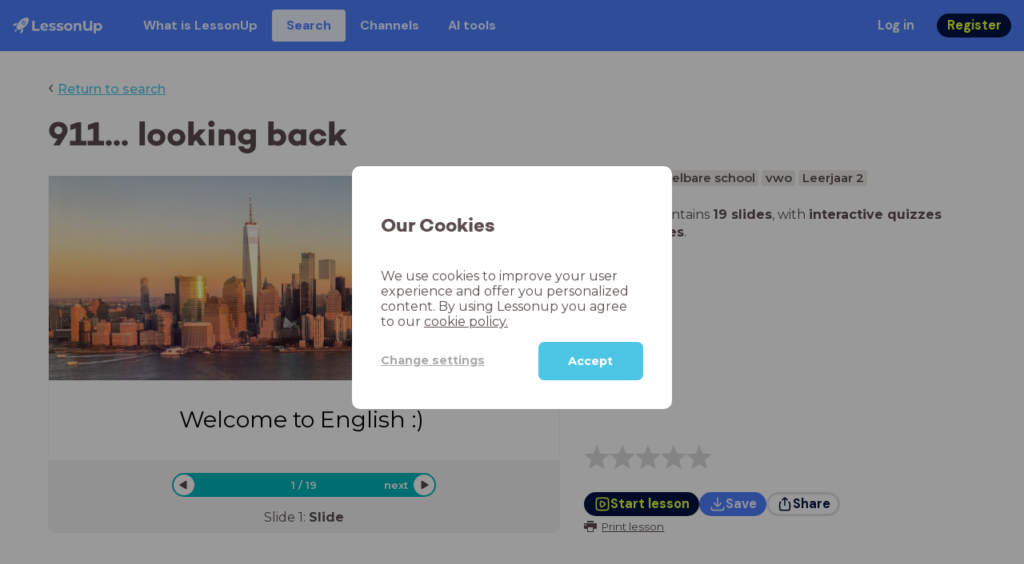

--- FILE ---
content_type: text/html; charset=utf-8
request_url: https://www.lessonup.com/en/lesson/WALcfiuR6sEGwTPnM
body_size: 25966
content:

    <!DOCTYPE html>
    <html lang="en">
      <head>
        <meta charset="UTF-8" />
        <meta name="viewport" content="width=device-width, initial-scale=1.0" />
        <meta http-equiv="X-UA-Compatible" content="ie=edge" />
        <meta name="theme-color" content="#4dc6e6" />
        <title data-rh="true">911... looking back - LessonUp</title> <meta data-rh="true" name="twitter:site" content="@lessonup"/><meta data-rh="true" name="robots" content="index, noimageindex"/><meta data-rh="true" name="description" content/><meta data-rh="true" property="twitter:card" content="summary"/><meta data-rh="true" property="og:title" content="911... looking back"/><meta data-rh="true" property="og:description" content="Les Engels voor Middelbare school"/><meta data-rh="true" property="og:image" content="https://lh3.googleusercontent.com/91_ORGouSAInG4JAYiVFtiGgGTRpoVNeNY7UhNFTcdAeYhNmQwfsfimO7Kee5ReK3FMizRydq4nia_JsG_JCSzSEY4aeuX0oBkeC9Bc=w580-h326-c"/> <link data-rh="true" rel="canonical" href="https://www.lessonup.com/en/lesson/WALcfiuR6sEGwTPnM"/><link data-rh="true" rel="alternate" href="https://www.lessonup.com/nl/lesson/WALcfiuR6sEGwTPnM" hrefLang="nl"/><link data-rh="true" rel="alternate" href="https://www.lessonup.com/en/lesson/WALcfiuR6sEGwTPnM" hrefLang="en"/>
        <link rel="icon" type="image/png" href="/search/public/img/favicon.png" />
        <link rel="shortcut icon" href="/search/public/img/favicon.png" />
        
    <link href="https://fonts.googleapis.com/css?family=Montserrat:400,500,600,700|Open+Sans:400,600|Montserrat+Alternates:400,600,700|DM+Sans:400,500,700|Plus+Jakarta+Sans:800&display=fallback" rel="stylesheet" /><link href="/search/public/fonts/primaryFonts.css" rel="stylesheet" /> 
    <link rel="stylesheet" type="text/css" href="/search/public/dist/client.27ab742219bf7372f498.css" />
    <style data-emotion="css-global lrov9u">*{box-sizing:border-box;}a{color:inherit;}h1,h2,h3,h4,h5,h6{font-weight:inherit;}button{background:transparent;border:0;padding:0;}button:not(:disabled){cursor:pointer;}@supports selector(:focus-visible){a:focus-visible,button:focus-visible,input:focus-visible,textarea:focus-visible,select:focus-visible{outline:none;}}a:focus-visible,button:focus-visible,input:focus-visible,textarea:focus-visible,select:focus-visible{outline:2px solid var(--color-new-focus-stroke);}dl,figure{margin:0;}:root{--color-primary-text:#E5FF45;--color-primary-background:#001343;--color-primary-hover:#102969;--color-primary-container-text:#001343;--color-primary-container-background:#E5FF45;--color-primary-container-hover:#CEE63E;--color-secondary-text:#EFF4FF;--color-secondary-background:#4E7FFF;--color-secondary-hover:#7a9fff;--color-secondary-container-text:#4E7FFF;--color-secondary-container-background:#EFF4FF;--color-secondary-container-hover:#DFE8FF;--color-tertiary-text:#5957C9;--color-tertiary-background:#D2D1FF;--color-tertiary-container-text:#6F6EBA;--color-tertiary-container-background:#F4F3FF;--color-surface-text:#001343;--color-surface-background:#FFFFFF;--color-surface-hover:rgba(0, 19, 67, 0.04);--color-surface1-text:#001343;--color-surface-background-1:#F7F5F2;--color-surface2-text:#001343;--color-surface-background-2:#EFEAE5;--color-surface3-text:#001343;--color-surface-background-3:#E7E0D9;--color-surface4-text:#001343;--color-surface-background-4:#DFD5CC;--color-surface5-text:#001343;--color-surface-background-5:#D7CBBF;--color-overlay-text:#FFFFFF;--color-overlay-background:rgba(0, 19, 67, 0.5);--color-overlay-surface-text:#001343;--color-overlay-surface-background:rgba(255, 255, 255, 0.9);--color-outline-background:rgba(0, 19, 67, 0.13);--color-outline-hover:rgba(0, 19, 67, 0.42);--color-error-text:#FDEDED;--color-error-background:#EC484D;--color-error-container-text:#EC484D;--color-error-container-background:#FDEDED;--color-success-text:#E4F3E5;--color-success-background:#4CAF50;--color-success-container-text:#4CAF50;--color-success-container-background:#E4F3E5;--color-warning-text:#FFF5D7;--color-warning-background:#C37C12;--color-warning-container-text:#C37C12;--color-warning-container-background:#FFF5D7;--color-focus-text:#F4EEFF;--color-focus-background:#A64EFF;--color-disabled-text:rgba(0, 19, 67, 0.6);--color-disabled-background:rgba(0, 19, 67, 0.125);--color-disabled-surface-text:#AE977F;--color-disabled-surface-background:rgba(174, 151, 127, 0.1);--color-high-contrast-text:#fff;--color-high-contrast-background:#000;--color-high-contrast-disabled-text:rgba(0,0,0,.5);--color-high-contrast-disabled-background:rgba(0,0,0,.05);--color-ai-text:#FFFFFF;--color-ai-gradient:linear-gradient(135deg, #4E7FFF, #A64EFF);--color-gradient-1:linear-gradient(135deg, #CAD9FF, #B9B8FF);--color-gradient-2:linear-gradient(180deg, rgba(223, 232, 255, 100), rgba(223, 232, 255, 0));--color-loader-skeleton-gradient-start:linear-gradient(90deg, rgba(255, 255, 255, 0), rgba(255, 255, 255, 75), rgba(255, 255, 255, 0));--color-new-surface-stroke:#DFE1E7;--color-new-surface-on:#001343;--color-new-surface-fill:#FFFFFF;--color-new-surface-strokesubjacent:#DFE1E7;--color-new-surface-onSubjacent:#001343;--color-new-surface-fillSubjacent:#EBEDEF;--color-new-surface-fillFeedback:#F5F6F7;--color-new-black-stroke:#474B52;--color-new-black-on:#E4E5E7;--color-new-black-fill:#000000;--color-new-black-strokesubjacent:#53575F;--color-new-black-onSubjacent:#ADB1B8;--color-new-black-fillSubjacent:#303236;--color-new-black-fillFeedback:#242529;--color-new-white-stroke:#D6D8DB;--color-new-white-on:#18191B;--color-new-white-fill:#FFFFFF;--color-new-white-strokesubjacent:#D1D7E0;--color-new-white-onSubjacent:#474B52;--color-new-white-fillSubjacent:#E4E5E7;--color-new-white-fillFeedback:#F0F2F5;--color-new-primary-stroke:#001343;--color-new-primary-on:#E5FF45;--color-new-primary-fill:#001343;--color-new-primary-stroke-subjacent:#001343;--color-new-primary-on-subjacent:#E5FF45;--color-new-primary-fill-subjacent:#00288F;--color-new-primary-fillFeedback:#102969;--color-new-secondary-stroke:#4E7FFF;--color-new-secondary-on:#EFF4FF;--color-new-secondary-fill:#4E7FFF;--color-new-secondary-stroke-subjacent:#4E7FFF;--color-new-secondary-on-subjacent:#EFF4FF;--color-new-secondary-fill-subjacent:#336BFF;--color-new-secondary-fillFeedback:#7A9FFF;--color-new-tertiary-stroke:#D2D1FF;--color-new-tertiary-on:#5957C9;--color-new-tertiary-fill:#D2D1FF;--color-new-tetirary-stroke-subjacent:#D2D1FF;--color-new-tetirary-on-subjacent:#5957C9;--color-new-tertiary-fill-subjacent:#E6E5FF;--color-new-tertiary-fillFeedback:#E1E0FF;--color-new-ai-stroke:#4E7FFF;--color-new-ai-on:#FFFFFF;--color-new-ai-fill:#4E7FFF;--color-new-ai-fillGradient:linear-gradient(135deg, #4E7FFF, #A64EFF);--color-new-ai-stroke-subjacent:#4E7FFF;--color-new-ai-on-subjacent:#FFFFFF;--color-new-ai-fill-subjacent:#336BFF;--color-new-ai-fillFeedback:#7A9FFF;--color-new-negative-stroke:#EC484D;--color-new-negative-on:#EC484D;--color-new-negative-fill:#FFE8ED;--color-new-negative-stroke-subjacent:#EC484D;--color-new-negative-on-subjacent:#EC484D;--color-new-negative-fill-subjacent:#FFCCD7;--color-new-negative-fillFeedback:#FFB2C3;--color-new-positive-stroke:#42A546;--color-new-positive-on:#42A546;--color-new-positive-fill:#ECFFF0;--color-new-positive-stroke-subjacent:#42A546;--color-new-positive-on-subjacent:#42A546;--color-new-positive-fill-subjacent:#D1FFDB;--color-new-positive-fillFeedback:#B8FFC7;--color-new-warning-stroke:#C37C12;--color-new-warning-on:#C37C12;--color-new-warning-fill:#FFF5D7;--color-new-warning-stroke-subjacent:#C37C12;--color-new-warning-on-subjacent:#C37C12;--color-new-warning-fill-subjacent:#FFEEBD;--color-new-warning-fillFeedback:#FFE8A3;--color-new-active-stroke:#C7D8FF;--color-new-active-on:#4E7FFF;--color-new-active-fill:#EFF4FF;--color-new-active-stroke-subjacent:#EFF4FF;--color-new-active-on-subjacent:#4E7FFF;--color-new-active-fill-subjacent:#C7D8FF;--color-new-active-fillFeedback:#DFE8FF;--color-new-disabled-stroke:#DFE1E7;--color-new-disabled-on:#66718E;--color-new-disabled-fill:#DFE1E7;--color-new-disabled-stroke-subjacent:#DFE1E7;--color-new-disabled-on-subjacent:#66718E;--color-new-disabled-fill-subjacent:#DFE1E7;--color-new-disabled-fillFeedback:#DFE1E7;--color-new-focus-stroke:#A64EFF;--color-new-luminocityDark-stroke:#1A1A1A4D;--color-new-luminocityDark-on:#1A1A1AD9;--color-new-luminocityDark-fill:#1A1A1A4D;--color-new-luminocityLight-stroke:#E5E5E54D;--color-new-luminocityLight-on:#E5E5E5D9;--color-new-luminocityLight-fill:#E5E5E54D;--color-new-skeleton-fill:#777D88;}</style><style data-emotion="css sstbqj zfb3pf 119m6lo 1b4p18b 1uj1bkn 1yncu0c pwu84r 17j8dvx 1k9anzb 1k8qijt 1bc4zvp l9rgi3 hpj7dl xjx6ca 3vurgw 1fk9npj 10faasc 145iwns 1ohkngb 1dhfdau">.css-sstbqj{position:absolute;right:30px;top:30px;}.css-zfb3pf{position:relative;}@media print{.css-zfb3pf{display:none;}}.css-119m6lo{height:64px;padding-left:16px;padding-right:16px;display:-webkit-box;display:-webkit-flex;display:-ms-flexbox;display:flex;-webkit-align-items:center;-webkit-box-align:center;-ms-flex-align:center;align-items:center;background-color:var(--color-secondary-background);color:var(--color-secondary-text);}@media (max-width: 1023px){.css-119m6lo .tbv_default,.css-119m6lo .tbv_desktop-only{display:none;}}@media (min-width: 1024px){.css-119m6lo .tbv_mobile-only{display:none;}}.css-1b4p18b{height:40px;display:-webkit-box;display:-webkit-flex;display:-ms-flexbox;display:flex;-webkit-align-items:center;-webkit-box-align:center;-ms-flex-align:center;align-items:center;cursor:pointer;margin-right:32px;}.css-1uj1bkn{fill:currentColor;width:auto;height:20px;}.css-1yncu0c{display:-webkit-box;display:-webkit-flex;display:-ms-flexbox;display:flex;-webkit-flex:1;-ms-flex:1;flex:1;-webkit-align-items:center;-webkit-box-align:center;-ms-flex-align:center;align-items:center;}.css-pwu84r{font-size:1rem;line-height:1.5rem;font-weight:800;font-family:"DM Sans",ui-sans-serif,system-ui;font-style:normal;}.css-pwu84r:is(p),.css-pwu84r p{margin:0;}.css-17j8dvx{display:-webkit-box;display:-webkit-flex;display:-ms-flexbox;display:flex;margin:0;padding:0;}.css-1k9anzb{display:-webkit-inline-box;display:-webkit-inline-flex;display:-ms-inline-flexbox;display:inline-flex;list-style-type:none;margin:0;white-space:nowrap;border-radius:4px;}.css-1k9anzb>*{display:-webkit-box;display:-webkit-flex;display:-ms-flexbox;display:flex;line-height:36px;padding:0 16px;border:2px solid transparent;border-radius:4px;}.css-1k9anzb *:focus-visible{outline:none;border:2px solid var(--color-new-focus-stroke);}.css-1k9anzb a{-webkit-text-decoration:none;text-decoration:none;}.css-1k9anzb:hover{-webkit-text-decoration:underline;text-decoration:underline;}.css-1k8qijt{display:-webkit-inline-box;display:-webkit-inline-flex;display:-ms-inline-flexbox;display:inline-flex;list-style-type:none;margin:0;white-space:nowrap;border-radius:4px;background-color:var(--color-secondary-container-background);color:var(--color-secondary-container-text);}.css-1k8qijt>*{display:-webkit-box;display:-webkit-flex;display:-ms-flexbox;display:flex;line-height:36px;padding:0 16px;border:2px solid transparent;border-radius:4px;}.css-1k8qijt *:focus-visible{outline:none;border:2px solid var(--color-new-focus-stroke);}.css-1k8qijt a{-webkit-text-decoration:none;text-decoration:none;}.css-1k8qijt:hover{-webkit-text-decoration:underline;text-decoration:underline;}.css-1bc4zvp{margin-left:auto;display:-webkit-box;display:-webkit-flex;display:-ms-flexbox;display:flex;-webkit-align-items:center;-webkit-box-align:center;-ms-flex-align:center;align-items:center;}.css-1bc4zvp >*~*{margin-left:16px;}.css-l9rgi3{-webkit-flex-direction:row;-ms-flex-direction:row;flex-direction:row;display:-webkit-box;display:-webkit-flex;display:-ms-flexbox;display:flex;}.css-l9rgi3 >*~*{margin-left:16px!important;}.css-hpj7dl{width:auto;display:-webkit-inline-box;display:-webkit-inline-flex;display:-ms-inline-flexbox;display:inline-flex;-webkit-align-items:center;-webkit-box-align:center;-ms-flex-align:center;align-items:center;-webkit-box-pack:center;-ms-flex-pack:center;-webkit-justify-content:center;justify-content:center;gap:5px;padding:5px 12.5px;border-radius:40px;color:var(--color-new-secondary-on);background:var(--color-new-secondary-fill);background-origin:border-box;border:none;-webkit-text-decoration:none;text-decoration:none;}.css-hpj7dl>svg{-webkit-flex-shrink:0;-ms-flex-negative:0;flex-shrink:0;width:1.25rem;height:1.25rem;}.css-hpj7dl:hover{background:var(--color-new-secondary-fillFeedback);}.css-xjx6ca{font-size:1.015625rem;line-height:1.25rem;font-family:"DM Sans",ui-sans-serif,system-ui;font-weight:700;font-style:normal;margin:0;display:-webkit-box;display:-webkit-flex;display:-ms-flexbox;display:flex;-webkit-align-items:center;-webkit-box-align:center;-ms-flex-align:center;align-items:center;-webkit-box-pack:center;-ms-flex-pack:center;-webkit-justify-content:center;justify-content:center;overflow:hidden;position:relative;}.css-3vurgw{overflow:hidden;text-overflow:ellipsis;white-space:nowrap;opacity:1;}.css-1fk9npj{width:auto;display:-webkit-inline-box;display:-webkit-inline-flex;display:-ms-inline-flexbox;display:inline-flex;-webkit-align-items:center;-webkit-box-align:center;-ms-flex-align:center;align-items:center;-webkit-box-pack:center;-ms-flex-pack:center;-webkit-justify-content:center;justify-content:center;gap:5px;padding:5px 12.5px;border-radius:40px;color:var(--color-new-primary-on);background:var(--color-new-primary-fill);background-origin:border-box;border:none;-webkit-text-decoration:none;text-decoration:none;}.css-1fk9npj>svg{-webkit-flex-shrink:0;-ms-flex-negative:0;flex-shrink:0;width:1.25rem;height:1.25rem;}.css-1fk9npj:hover{background:var(--color-new-primary-fillFeedback);}.css-10faasc{margin-left:8px;display:none;}@media (max-width: 1023px){.css-10faasc{display:block;}}.css-145iwns{width:auto;display:-webkit-inline-box;display:-webkit-inline-flex;display:-ms-inline-flexbox;display:inline-flex;-webkit-align-items:center;-webkit-box-align:center;-ms-flex-align:center;align-items:center;-webkit-box-pack:center;-ms-flex-pack:center;-webkit-justify-content:center;justify-content:center;gap:5px;padding:5px;border-radius:40px;color:var(--color-new-secondary-on);background:var(--color-new-secondary-fill);background-origin:border-box;border:none;-webkit-text-decoration:none;text-decoration:none;}.css-145iwns>svg{-webkit-flex-shrink:0;-ms-flex-negative:0;flex-shrink:0;width:1.25rem;height:1.25rem;}.css-145iwns:hover{background:var(--color-new-secondary-fillFeedback);}.css-1ohkngb{width:auto;display:-webkit-inline-box;display:-webkit-inline-flex;display:-ms-inline-flexbox;display:inline-flex;-webkit-align-items:center;-webkit-box-align:center;-ms-flex-align:center;align-items:center;-webkit-box-pack:center;-ms-flex-pack:center;-webkit-justify-content:center;justify-content:center;gap:5px;padding:2.5px 10px;border-radius:40px;color:var(--color-new-surface-on);background:var(--color-new-surface-fill);background-origin:border-box;border:2.5px solid var(--color-new-surface-stroke);-webkit-text-decoration:none;text-decoration:none;}.css-1ohkngb>svg{-webkit-flex-shrink:0;-ms-flex-negative:0;flex-shrink:0;width:1.25rem;height:1.25rem;}.css-1ohkngb:hover{background:var(--color-new-surface-fillFeedback);}.css-1dhfdau{background-color:var(--color-secondary-background);color:var(--color-secondary-text);}</style>
   
    
    <!-- Google Tag Manager -->
    <script nonce="e7754ac5-c5d6-4f66-9269-eb91cec0eac6">
      (function (w, d, s, l, i) {
        w[l] = w[l] || [];
        w[l].push({ 'gtm.start': new Date().getTime(), event: 'gtm.js' });
        var f = d.getElementsByTagName(s)[0],
          j = d.createElement(s),
          dl = l != 'dataLayer' ? '&l=' + l : '';
        j.async = true;
        j.src = 'https://www.googletagmanager.com/gtm.js?id=' + i + dl;
        f.parentNode.insertBefore(j, f);
      })(window, document, 'script', 'dataLayer', 'GTM-N3SLDFQ');
    </script>
    <!-- End Google Tag Manager -->
  
    
    <!-- Global site tag (gtag.js) - Google Analytics -->
    <script nonce="e7754ac5-c5d6-4f66-9269-eb91cec0eac6" async src="https://www.googletagmanager.com/gtag/js?id=G-DBSWZ6Z27F"></script>
    <script nonce="e7754ac5-c5d6-4f66-9269-eb91cec0eac6">
      window.dataLayer = window.dataLayer || [];
      function gtag() {
        dataLayer.push(arguments);
      }
      gtag('js', new Date());
    </script>
  
  
      </head>
      <body>
        <!-- Google Tag Manager (noscript) -->
        <noscript
          ><iframe
            src="https://www.googletagmanager.com/ns.html?id=GTM-N3SLDFQ"
            height="0"
            width="0"
            style="display:none;visibility:hidden"
          ></iframe
        ></noscript>
        <!-- End Google Tag Manager (noscript) -->
        <div id="app" class="wrap-inner"><link rel="preload" as="image" href="https://lh3.googleusercontent.com/qS-iEVaup-S8dMfPS-ItZ3omgIr7QFgiszvG0Q-l10vTvlBDyzTFLYM2lMxAGQ7nPiDBsNYFQSoY_tiP7xmNLl0C39uc=s42"/><link rel="preload" as="image" href="https://lh3.googleusercontent.com/hck-v1l_XVXaEyUQuBeE8x85r2F_9Rl1RyTJkvL1c0amiHqw0B8-V_VYNntXr6pmxo06KrlKyZj5jg-hf-92nFHifGA=s42"/><!--$--><div id="searchToastContainer" class="css-sstbqj"><div class="Toastify"></div></div><div class="h-100"><div class="nav-bar css-zfb3pf"><nav class="css-119m6lo"><a href="/site/en" class="css-1b4p18b"><svg xmlns="http://www.w3.org/2000/svg" width="181" height="32" fill="none" viewBox="0 0 181 32" class="css-1uj1bkn"><path fill="currentColor" d="M8.1 25.6c.2-.8 0-1.3-.2-1.5-.2-.3-.7-.4-1.5-.2-2.6.7-2.9 4-3 4.6.7 0 4-.3 4.7-2.9M8 13.4l1.4-2.5c-1.9-.2-5.4.2-9.4 4.3l1.5 1.5s3.1-1 5.2-.5zM18.6 24l-2.8 1.3c.5 2-.5 5.2-.5 5.2l1.5 1.5c4-4 4.5-7.5 4.3-9.4z"></path><path fill="currentColor" fill-rule="evenodd" d="M22.2 9.8a.8.8 0 0 1-1.1 0 .8.8 0 1 1 1 0Zm1.2-1.2a2.5 2.5 0 0 0-3.6 0 2.5 2.5 0 1 0 3.6 0" clip-rule="evenodd"></path><path fill="currentColor" fill-rule="evenodd" d="M24.4 13.2a4 4 0 0 1-5.6 0 4 4 0 1 1 5.6 0M31 1c-.7-.7-1.8-1-3.2-1a21.5 21.5 0 0 0-16.3 10.2A39 39 0 0 0 7 19.6a7.8 7.8 0 0 0 .6 1.5 9 9 0 0 0 1.4 2 8.3 8.3 0 0 0 3.5 2 29.7 29.7 0 0 0 5.5-2.4 39 39 0 0 0 7-4.8c6.6-6.5 8.4-14.5 6-16.9" clip-rule="evenodd"></path><path fill="currentColor" d="M174.4 18.6c0-2.6-1.7-4.2-3.9-4.2s-3.8 1.6-3.8 4.2 1.7 4.2 3.8 4.2c2.2 0 4-1.6 4-4.2Zm4.5 0c0 4.8-3.3 7.8-7.6 7.8-1.9 0-3.4-.6-4.6-1.8v7h-4.4V11h4.2v1.8c1.1-1.3 2.8-2 4.8-2 4.3 0 7.6 3 7.6 7.8M159 6.5v19.7h-4.5v-2.4c-1.3 1.8-3.4 2.7-6 2.7-4.5 0-7.4-3-7.4-8.5V6.5h4.6v11.4c0 3.2 1.7 4.7 4.1 4.7 2.7 0 4.6-1.6 4.6-5V6.5h4.5Zm-21.6 11v8.7H133v-8c0-2.5-1.1-3.6-3-3.6-2.2 0-3.7 1.3-3.7 4.1v7.5H122V11h4.2v1.8c1.2-1.3 3-2 5-2 3.6 0 6.3 2.1 6.3 6.7ZM115 18.6c0-2.6-1.7-4.2-4-4.2-2.1 0-3.8 1.6-3.8 4.2s1.7 4.2 3.9 4.2 3.8-1.6 3.8-4.2Zm-12.3 0c0-4.5 3.5-7.8 8.4-7.8 4.8 0 8.3 3.3 8.3 7.8 0 4.6-3.5 7.8-8.3 7.8-4.9 0-8.4-3.2-8.4-7.8m-15.1 6.2 1.5-3.2c1.4 1 3.4 1.5 5.3 1.5 2 0 2.8-.5 2.8-1.4 0-2.5-9.2 0-9.2-6 0-2.9 2.6-4.9 7-4.9 2.1 0 4.4.5 5.9 1.3l-1.5 3.2c-1.5-.9-3-1.2-4.4-1.2-2 0-2.8.7-2.8 1.4 0 2.6 9.2.1 9.2 6.1 0 2.8-2.7 4.8-7.2 4.8a13 13 0 0 1-6.6-1.6m-15.2 0 1.5-3.2a9 9 0 0 0 5.2 1.5c2 0 2.8-.5 2.8-1.4 0-2.5-9.1 0-9.1-6 0-2.9 2.6-4.9 7-4.9 2 0 4.4.5 5.8 1.3l-1.4 3.2c-1.5-.9-3-1.2-4.4-1.2-2 0-2.8.7-2.8 1.4 0 2.6 9.1.1 9.1 6.1 0 2.8-2.6 4.8-7.1 4.8a13 13 0 0 1-6.6-1.6m-13-6.6 7.4-1.5a3.6 3.6 0 0 0-3.6-2.6c-2.2 0-3.7 1.5-3.8 4Zm8.2 3.2L70 24q-2.1 2.4-6.3 2.4c-5.2 0-8.6-3.3-8.6-7.8s3.4-7.8 8.1-7.8c4.3 0 7.8 2.8 7.8 7.7l-11.2 2.1c.7 1.5 2 2.3 4 2.3 1.7 0 2.8-.5 3.8-1.5M39.1 6.5h4.6v16h9.9v3.7H39V6.5Z"></path></svg></a><div class="css-1yncu0c"><div class="tbv_default"><div class="css-pwu84r"><ul class="TopBarItemList css-17j8dvx"><li class="css-1k9anzb"><a href="/site/en/teachers">What is LessonUp</a></li><li class="css-1k8qijt"><a href="/en/lessons/us">Search</a></li><li class="css-1k9anzb"><a href="/en/channels">Channels</a></li><li class="css-1k9anzb"><a href="/en/app/ai-tools">AI tools</a></li></ul></div></div><div class="TopBarRight css-1bc4zvp"><div class="tbv_default"><div class="css-l9rgi3"><button class="css-hpj7dl"><span class="css-xjx6ca"><div class="css-3vurgw">Log in</div></span></button><button class="css-1fk9npj"><span class="css-xjx6ca"><div class="css-3vurgw">Register</div></span></button></div></div></div></div><div class="css-10faasc"><button class="css-145iwns"><svg xmlns="http://www.w3.org/2000/svg" width="24" height="24" fill="none" viewBox="0 0 24 24"><path stroke="currentColor" stroke-linecap="round" stroke-linejoin="round" stroke-width="2" d="M2.742 4.5h18.516M2.742 12h18.516M2.742 19.5h18.516"></path></svg></button></div></nav></div><div class="app-layout"><div class="app-layout-content"><div><div class="lesson-page-section page-center lesson-page-view"><div class="lesson-page__back"><span class="lesson-page__back-arrow">‹</span><a class="link-prominent" href="/en/lessons/">Return to search</a></div><div class="lesson-overview"><h1 class="ui-heading ui-heading--h0 lesson-overview__title">911... looking back</h1><div class="lesson-preview" tabindex="0"><div class="lesson-preview__player-container"><div class="relative"><div class="lesson-preview__player"><div class="pin-view"><div id="slide" data-allow-image-zoom="0" class="pin-container view-mode slide-color-1 slide-layout-4 has-image "><div class="slide-color-1 slide-layout-4 has-image content-background"></div><div data-component-id="image" comp-remote-event="click" class="image opacity-100" style="background-image:url(https://lh3.googleusercontent.com/dFm46P6utDVv4ZawxUHJxRpRuMHoFlWxdTRX0mNIwCV0RolA2YhuArvKqE3DIoK-ew7xWUfaa5tHiw0Onh-WLpinl6hYb7u0tmYCrAo=s1280)"></div><div data-component-id="image2" comp-remote-event="click" class="image2 opacity-100"></div><div id="text1" class="text text-comp text1 text-align-1 font-size-80 font-undefined"><div class="text-inner">Welcome to English :)&nbsp;</div></div><div id="text2" class="text text-comp text2 text-align-1 font-size-60 font-undefined"><div class="text-inner">Happy you are here.&nbsp;<div><br /></div><div><br /></div></div></div><div class="view-components"></div></div></div><div class="lesson-preview__player-nav"><div class="player-nav-button player-nav-button-left"><button class="button-unstyled lesson-preview__player-navbutton"><svg viewBox="0 0 9 12" class="arrow-left" width="10" height="12"><path d="M7.486.909L.429 5.143a1 1 0 000 1.714l7.057 4.234A1 1 0 009 10.234V1.766A1 1 0 007.486.91z" fill="currentColor" fill-rule="evenodd"></path></svg></button></div><div class="lesson-preview__player-nav-count"><span>1<!-- --> / <!-- -->19</span></div><div class="player-nav-button player-nav-button-right clickable"><span class="navigation-text-button">next</span><button class="button-unstyled lesson-preview__player-navbutton"><svg viewBox="0 0 9 12" class="arrow-right" width="10" height="12"><path d="M1.514.909l7.057 4.234a1 1 0 010 1.714l-7.057 4.234A1 1 0 010 10.234V1.766A1 1 0 011.514.91z" fill="currentColor" fill-rule="evenodd"></path></svg></button></div></div></div><div class="lesson-preview__slide-info"><span>Slide <!-- -->1<!-- -->: <strong>Slide</strong></span></div></div></div><div class="lesson-preview__content"><div class="lesson-overview-meta"><div><div class="ui-tags lesson-overview-meta-section"><span title="Engels" class="ui-tag ui-tag--large bg-warm-gray">Engels</span><span title="Middelbare school" class="ui-tag ui-tag--large bg-warm-gray">Middelbare school</span><span title="vwo" class="ui-tag ui-tag--large bg-warm-gray">vwo</span><span title="Leerjaar 2" class="ui-tag ui-tag--large bg-warm-gray">Leerjaar 2</span></div><div class="lesson-overview-meta-section"><div class="lesson-overview-meta__description "><p>This lesson contains <strong>19 slides</strong>, <!-- -->with<!-- --> <span><strong>interactive quizzes</strong> and <strong>text slides</strong></span>.</p></div></div></div><div class="lesson-overview-meta-action-section"><div class="feedback_bar lesson-overview-meta-section" style="font-size:2em"><svg xmlns="http://www.w3.org/2000/svg" version="1.1" viewBox="0 0 222 210" class="feedback_bar__star feedback_bar__star--sizing-to-font feedback_bar__star--animations" fill="#dcdbdc"><path d="M179.46 209.73l-68.28-41.51-68.107 41.79 18.381-77.77L.661 80.38 80.3 73.835 110.84-.009l30.838 73.717 79.665 6.222-60.58 52.11z" stroke="none" stroke-width="10" fill="#dcdbdc" class="svg_star_path"></path></svg><svg xmlns="http://www.w3.org/2000/svg" version="1.1" viewBox="0 0 222 210" class="feedback_bar__star feedback_bar__star--sizing-to-font feedback_bar__star--animations" fill="#dcdbdc"><path d="M179.46 209.73l-68.28-41.51-68.107 41.79 18.381-77.77L.661 80.38 80.3 73.835 110.84-.009l30.838 73.717 79.665 6.222-60.58 52.11z" stroke="none" stroke-width="10" fill="#dcdbdc" class="svg_star_path"></path></svg><svg xmlns="http://www.w3.org/2000/svg" version="1.1" viewBox="0 0 222 210" class="feedback_bar__star feedback_bar__star--sizing-to-font feedback_bar__star--animations" fill="#dcdbdc"><path d="M179.46 209.73l-68.28-41.51-68.107 41.79 18.381-77.77L.661 80.38 80.3 73.835 110.84-.009l30.838 73.717 79.665 6.222-60.58 52.11z" stroke="none" stroke-width="10" fill="#dcdbdc" class="svg_star_path"></path></svg><svg xmlns="http://www.w3.org/2000/svg" version="1.1" viewBox="0 0 222 210" class="feedback_bar__star feedback_bar__star--sizing-to-font feedback_bar__star--animations" fill="#dcdbdc"><path d="M179.46 209.73l-68.28-41.51-68.107 41.79 18.381-77.77L.661 80.38 80.3 73.835 110.84-.009l30.838 73.717 79.665 6.222-60.58 52.11z" stroke="none" stroke-width="10" fill="#dcdbdc" class="svg_star_path"></path></svg><svg xmlns="http://www.w3.org/2000/svg" version="1.1" viewBox="0 0 222 210" class="feedback_bar__star feedback_bar__star--sizing-to-font feedback_bar__star--animations" fill="#dcdbdc"><path d="M179.46 209.73l-68.28-41.51-68.107 41.79 18.381-77.77L.661 80.38 80.3 73.835 110.84-.009l30.838 73.717 79.665 6.222-60.58 52.11z" stroke="none" stroke-width="10" fill="#dcdbdc" class="svg_star_path"></path></svg></div><div class="lesson-overview-meta__buttons lesson-overview-meta-section"><div><button class="css-1fk9npj"><svg xmlns="http://www.w3.org/2000/svg" width="24" height="24" fill="none" viewBox="0 0 24 24"><path stroke="currentColor" stroke-linecap="round" stroke-linejoin="round" stroke-width="2" d="M3.273 19.33c.078.72.65 1.292 1.37 1.37 2.353.258 4.818.611 7.357.611s5.004-.353 7.358-.61a1.55 1.55 0 0 0 1.369-1.37c.251-2.345.584-4.801.584-7.331s-.333-4.986-.584-7.33a1.55 1.55 0 0 0-1.37-1.37c-2.353-.258-4.818-.611-7.357-.611s-5.004.353-7.358.61c-.72.08-1.291.65-1.369 1.37C3.022 7.014 2.69 9.47 2.69 12s.333 4.986.584 7.33"></path><path stroke="currentColor" stroke-linecap="round" stroke-linejoin="round" stroke-width="2" d="M8.78 12c0 .844.144 2.057.283 3.029.123.864.977 1.418 1.8 1.125 1.973-.702 3.814-1.782 5.08-3.402a1.22 1.22 0 0 0 0-1.504c-1.266-1.62-3.107-2.7-5.08-3.402-.823-.293-1.677.261-1.8 1.125-.14.972-.284 2.185-.284 3.029"></path></svg><span class="css-xjx6ca"><div class="css-3vurgw">Start lesson</div></span></button></div><button class="css-hpj7dl"><svg xmlns="http://www.w3.org/2000/svg" width="24" height="24" fill="none" viewBox="0 0 24 24" class="icon"><path stroke="currentColor" stroke-linecap="round" stroke-linejoin="round" stroke-width="2" d="M2.728 16.908v1.427a2.853 2.853 0 0 0 2.853 2.852H18.42a2.853 2.853 0 0 0 2.852-2.852v-1.427M7.044 10.485c.972 1.789 2.42 3.419 4.285 4.546.413.25.93.25 1.342 0 1.865-1.128 3.312-2.758 4.284-4.546M12 15.218V2.813"></path></svg><span class="css-xjx6ca"><div class="css-3vurgw"><span>Save</span></div></span></button><button class="css-1ohkngb"><svg xmlns="http://www.w3.org/2000/svg" width="24" height="24" fill="none" viewBox="0 0 24 24"><path stroke="currentColor" stroke-linecap="round" stroke-linejoin="round" stroke-width="2" d="M5.961 9.158a1.56 1.56 0 0 0-1.374 1.372 39.2 39.2 0 0 0 0 9.114 1.56 1.56 0 0 0 1.374 1.372c3.087.343 8.99.343 12.078 0a1.56 1.56 0 0 0 1.374-1.372 39.2 39.2 0 0 0 0-9.114 1.56 1.56 0 0 0-1.374-1.372M12 13.898V2.727m3.533 3.031c-1.074-1.356-1.805-1.987-2.894-2.813a1.04 1.04 0 0 0-1.277 0c-1.09.826-1.82 1.457-2.894 2.813"></path></svg><span class="css-xjx6ca"><div class="css-3vurgw">Share</div></span></button></div><div class="lesson-overview-meta__sub-buttons lesson-overview-meta-section"><button type="button" class="text-button-comp fg-text print-button"><svg viewBox="0 0 32 32" class="icon" fill="currentcolor"><path d="M8 2h16v4H8V2zM30 8H2c-1.1 0-2 .9-2 2v10c0 1.1.9 2 2 2h6v8h16v-8h6c1.1 0 2-.9 2-2V10c0-1.1-.9-2-2-2zM4 14a2 2 0 11-.001-3.999A2 2 0 014 14zm18 14H10V18h12v10z"></path></svg>Print lesson</button></div></div></div></div></div><div class="lesson-overview-introduction"><div class="lesson-overview-introduction-text"></div></div><div><h2 class="ui-heading ui-heading--h1">Items in this lesson</h2><div class="lesson-overview-pins lesson-overview-pin-grid"><div class="pin-flow-40"><div class="pin-wrapper"><div class="pin-view lesson-overview-pin thumbPreview"><div id="slide" data-allow-image-zoom="0" class="pin-container view-mode slide-color-1 slide-layout-4 has-image "><div class="slide-color-1 slide-layout-4 has-image content-background"></div><div data-component-id="image" comp-remote-event="click" class="image opacity-100" style="background-image:url(https://lh3.googleusercontent.com/dFm46P6utDVv4ZawxUHJxRpRuMHoFlWxdTRX0mNIwCV0RolA2YhuArvKqE3DIoK-ew7xWUfaa5tHiw0Onh-WLpinl6hYb7u0tmYCrAo=s250)"></div><div data-component-id="image2" comp-remote-event="click" class="image2 opacity-100"></div><div id="text1" class="text text-comp text1 text-align-1 font-size-80 font-undefined"><div class="text-inner">Welcome to English :)&nbsp;</div></div><div id="text2" class="text text-comp text2 text-align-1 font-size-60 font-undefined"><div class="text-inner">Happy you are here.&nbsp;<div><br /></div><div><br /></div></div></div><div class="view-components"></div></div></div><h4 class="ui-heading ui-heading--h3 lesson-overview-pin-title">Slide <!-- -->1<!-- --> -<!-- --> <!-- -->Slide</h4></div><div class="pin-wrapper"><div class="pin-view lesson-overview-pin thumbPreview"><div id="openQuestion" data-allow-image-zoom="0" class="pin-container view-mode openQuestion-color-1 openQuestion-layout-1  "><div class="openQuestion-color-1 openQuestion-layout-1  content-background"></div><div id="title" class="question text-align-undefined font-size-80"> <span>What is something fun you did this weekend? (write it in English!)</span><br/></div><div class="component-area"><div class="scale-up"><div class="view-components"></div></div></div><div class="placeholder-answers"></div></div></div><h4 class="ui-heading ui-heading--h3 lesson-overview-pin-title">Slide <!-- -->2<!-- --> -<!-- --> <!-- -->Open question</h4></div><div class="pin-wrapper"><div class="pin-view lesson-overview-pin thumbPreview"><div id="slide" data-allow-image-zoom="1" class="pin-container view-mode slide-color-5 slide-layout-2  "><div class="slide-color-5 slide-layout-2  content-background"></div><div data-component-id="image" comp-remote-event="click" class="image opacity-100"></div><div data-component-id="image2" comp-remote-event="click" class="image2 opacity-100"></div><div id="text1" class="text text-comp text1 text-align-1 font-size-100 font-undefined"><div class="text-inner"><b>9/11 – looking back…</b></div></div><div class="view-components"><div data-component-id="tQyxqLJ8bTfR59ZnH" data-component="image" data-grippy="move" class="component component-container component-image  allowzoom-false opacity-100  is-thumb" style="left:0%;top:22.142%;bottom:0.701%;right:50.992%;inset:22.142% 50.992% 0.701% 0%"><div class="comp-image" data-grippy="move" style="background-image:url(https://lh3.googleusercontent.com/icnwbsDJ_BBZnj24ssDL6woXqd6H2ffz1tPuNHtmV3cQDtwmyhXHCLQFNO89v5zKDsCLNhxah7U3s5yWKPhp-oz-jtRDjM1Tx8nVvw=s1280);border-radius:0"></div></div><div data-component-id="XS7xiDhHTsmrtY4QF" data-component="image" data-grippy="move" class="component component-container component-image  allowzoom-false opacity-100  is-thumb" style="left:48.859%;top:22.142%;bottom:0.701%;right:0%;inset:22.142% 0% 0.701% 48.859%"><div class="comp-image" data-grippy="move" style="background-image:url(https://lh3.googleusercontent.com/FR--UsPlxkX2-IAV2BTfTsSMuDSWwmwzSrdtGMnv28UJfeZ-f-4glWFtEqSq8iCN3HLHS1ALaXFlG_uHjJmIOS6Hdy0q20uf22v5viQ=s1280);border-radius:0"></div></div></div></div></div><h4 class="ui-heading ui-heading--h3 lesson-overview-pin-title">Slide <!-- -->3<!-- --> -<!-- --> <!-- -->Slide</h4></div><div class="pin-wrapper"><div class="pin-view lesson-overview-pin thumbPreview"><div id="slide" data-allow-image-zoom="0" class="pin-container view-mode slide-color-1 slide-layout-9  "><div class="slide-color-1 slide-layout-9  content-background"></div><div data-component-id="image" comp-remote-event="click" class="image opacity-100"></div><div data-component-id="image2" comp-remote-event="click" class="image2 opacity-100"></div><div class="view-components"><div data-component-id="Tie6Xf2xtwMrNqCQc" data-component="video" data-grippy="move" class="component component-container component-video    " style="left:-0.133%;top:-0.133%;bottom:0.228%;right:0.133%;inset:-0.133% 0.133% 0.228% -0.133%"><div class="video-thumb playerWrapper" style="background-image:url(https://i.ytimg.com/vi/EEogeIIOJzU/default.jpg)"><div class="icon icon-color icon-youtube"></div></div></div></div></div></div><h4 class="ui-heading ui-heading--h3 lesson-overview-pin-title">Slide <!-- -->4<!-- --> -<!-- --> <!-- -->Slide</h4></div><div class="pin-wrapper"><div class="pin-view lesson-overview-pin thumbPreview"><div id="slide" data-allow-image-zoom="1" class="pin-container view-mode slide-color-5 slide-layout-1  "><div class="slide-color-5 slide-layout-1  content-background"></div><div data-component-id="image" comp-remote-event="click" class="image opacity-100"></div><div data-component-id="image2" comp-remote-event="click" class="image2 opacity-100"></div><div id="text1" class="text text-comp text1 text-align-1 font-size-100 font-undefined"><div class="text-inner"><b>And now a few questions to think about... </b><br /></div></div><div class="view-components"></div></div></div><h4 class="ui-heading ui-heading--h3 lesson-overview-pin-title">Slide <!-- -->5<!-- --> -<!-- --> <!-- -->Slide</h4></div><div class="pin-wrapper"><div class="pin-view lesson-overview-pin thumbPreview"><div id="openQuestion" data-allow-image-zoom="0" style="background-color:#941651;color:#ffffff" class="pin-container view-mode  openQuestion-layout-1  "><div class=" openQuestion-layout-1  content-background"></div><div id="title" class="question text-align-undefined font-size-100"> <span>In what year did this tragic event happen?</span><br/></div><div class="component-area"><div class="scale-up"><div class="view-components"></div></div></div><div class="placeholder-answers"></div></div></div><h4 class="ui-heading ui-heading--h3 lesson-overview-pin-title">Slide <!-- -->6<!-- --> -<!-- --> <!-- -->Open question</h4></div><div class="pin-wrapper"><div class="pin-view lesson-overview-pin thumbPreview"><div id="question" data-allow-image-zoom="0" style="background-color:#1d197d;color:#ffffff" class="pin-container view-mode  question-layout-1  "><div class=" question-layout-1  content-background"></div><div id="title" class="question text-align-undefined font-size-80"> <span>What is the name of the two towers that collapsed in the morning of 9/11/2001?</span><br/></div><div class="component-area"><div class="scale-up"><div class="view-components"></div></div></div><div id="answers" class="show-in-fullscreen"><div class="answer answer1 default" data-role="select-answer" data-nr="1"><div class="inner"><div translate="no" class="nr ">A</div><div class="answer-text font-size-60">Twin City Towers</div></div></div><div class="answer answer2 default" data-role="select-answer" data-nr="2"><div class="inner"><div translate="no" class="nr ">B</div><div class="answer-text font-size-60">Twin Skyscrapers</div></div></div><div class="answer answer3 default" data-role="select-answer" data-nr="3"><div class="inner"><div translate="no" class="nr ">C</div><div class="answer-text font-size-60">New York Twins</div></div></div><div class="answer answer4 default" data-role="select-answer" data-nr="4"><div class="inner"><div translate="no" class="nr ">D</div><div class="answer-text font-size-60">Twin Towers</div></div></div></div></div></div><h4 class="ui-heading ui-heading--h3 lesson-overview-pin-title">Slide <!-- -->7<!-- --> -<!-- --> <!-- -->Quiz</h4></div><div class="pin-wrapper"><div class="pin-view lesson-overview-pin thumbPreview"><div id="question" data-allow-image-zoom="0" style="background-color:#1d197d;color:#ffffff" class="pin-container view-mode  question-layout-1  "><div class=" question-layout-1  content-background"></div><div id="title" class="question text-align-undefined font-size-80"> <span>What is the name of the complex where these towers were located?</span><br/><span></span><br/></div><div class="component-area"><div class="scale-up"><div class="view-components"></div></div></div><div id="answers" class="show-in-fullscreen"><div class="answer answer1 default" data-role="select-answer" data-nr="1"><div class="inner"><div translate="no" class="nr ">A</div><div class="answer-text font-size-60">World Trade Center</div></div></div><div class="answer answer2 default" data-role="select-answer" data-nr="2"><div class="inner"><div translate="no" class="nr ">B</div><div class="answer-text font-size-60">New York City Business Center</div></div></div><div class="answer answer3 default" data-role="select-answer" data-nr="3"><div class="inner"><div translate="no" class="nr ">C</div><div class="answer-text font-size-60">NYC Office Center</div></div></div><div class="answer answer4 default" data-role="select-answer" data-nr="4"><div class="inner"><div translate="no" class="nr ">D</div><div class="answer-text font-size-60">The Eiffel Towers</div></div></div></div></div></div><h4 class="ui-heading ui-heading--h3 lesson-overview-pin-title">Slide <!-- -->8<!-- --> -<!-- --> <!-- -->Quiz</h4></div><div class="pin-wrapper"><div class="pin-view lesson-overview-pin thumbPreview"><div id="openQuestion" data-allow-image-zoom="0" style="background-color:#941651;color:#ffffff" class="pin-container view-mode  openQuestion-layout-1  "><div class=" openQuestion-layout-1  content-background"></div><div id="title" class="question text-align-undefined font-size-80"> <span>How many planes crashed that day?</span><br/></div><div class="component-area"><div class="scale-up"><div class="view-components"></div></div></div><div class="placeholder-answers"></div></div></div><h4 class="ui-heading ui-heading--h3 lesson-overview-pin-title">Slide <!-- -->9<!-- --> -<!-- --> <!-- -->Open question</h4></div><div class="pin-wrapper"><div class="pin-view lesson-overview-pin thumbPreview"><div id="slide" data-allow-image-zoom="1" class="pin-container view-mode slide-color-5 slide-layout-2  "><div class="slide-color-5 slide-layout-2  content-background"></div><div data-component-id="image" comp-remote-event="click" class="image opacity-100"></div><div data-component-id="image2" comp-remote-event="click" class="image2 opacity-100"></div><div id="text1" class="text text-comp text1 text-align-1 font-size-100 font-undefined"><div class="text-inner">Four planes crashed that day</div></div><div class="view-components"><div data-component-id="wkd4uMWAsaCjEJ6mY" data-component="image" data-grippy="move" class="component component-container component-image  allowzoom-false opacity-100  is-thumb" style="left:0%;top:22.853%;bottom:0.227%;right:68.725%;inset:22.853% 68.725% 0.227% 0%"><div class="comp-image" data-grippy="move" style="background-image:url(https://lh3.googleusercontent.com/eo6m1iUrgWgEup0jpTroD5lZBkps_CgrSM2cVd0xkF_rnr_hU_MkS0no9nxubcElC_XSnI5PdpQNs2pKRWfL7PNWgiob1y6PB3y3C4I=s1280);border-radius:0"></div></div><div data-component-id="yYRNXSvrLFJQjTP4G" data-component="image" data-grippy="move" class="component component-container component-image  allowzoom-false opacity-100  is-thumb" style="left:49.601%;top:21.905%;bottom:38.616%;right:24.724%;inset:21.905% 24.724% 38.616% 49.601%"><div class="comp-image" data-grippy="move" style="background-image:url(https://lh3.googleusercontent.com/eSx3ZekpyNF_-XRvPijCgtovLFUbos8t4jEkFZYEM8GB2CCV4E31m-uvSS0tui9L7RBXyx3M5PsQCTRYnTARNr5aybPYvS6wNRW1hhjb=s1280);border-radius:0"></div></div><div data-component-id="y5H2WcNmTSdG6gp9v" data-component="image" data-grippy="move" class="component component-container component-image  allowzoom-false opacity-100  is-thumb" style="left:75.26%;top:21.668%;bottom:38.616%;right:0%;inset:21.668% 0% 38.616% 75.26%"><div class="comp-image" data-grippy="move" style="background-image:url(https://lh3.googleusercontent.com/dKAk2U0iFyWmIZBtuH7Y6gLAQZW_DADpGszGSrz-9UPM_LVg9hcukLXvV-57nE7oi_bCr3dAsHRGCgjBDfZhokA8FGNYDS8p8lF_rw46=s1280);border-radius:0"></div></div><div data-component-id="Cn2RwZs5yirjxEDWd" data-component="image" data-grippy="move" class="component component-container component-image  allowzoom-false opacity-100  is-thumb" style="left:58.933%;top:61.48%;bottom:0.227%;right:12.725%;inset:61.48% 12.725% 0.227% 58.933%"><div class="comp-image" data-grippy="move" style="background-image:url(https://lh3.googleusercontent.com/2YxTNn64BRugS1W8VP7ZXdO4qLKTJ1ZJVdo-YxndLtfHWaAXpBIH8ONsEFginTqjEr7rJl7r31pvRgwPe5zro92gX_e7WjnawaN5bg=s1280);border-radius:0"></div></div><div data-component-id="yvqhf4JE97oidgYkW" data-component="text" data-grippy="move" class="component component-container component-text    " style="left:31.467%;top:52.949%;bottom:-0.011%;right:43.258%;inset:52.949% 43.258% -0.011% 31.467%"><div class="text-comp-inner text-columns-1" style="border-color:transparent;border-radius:0;background-color:transparent"><div class="text-value font-montserrat font-size-50 text-padding-1 text-align-left vertical-align-top" data-grippy="move"><div>One in Washington D.C. (The Pentagon)</div><div><br /></div><div>One in Shanksville, PA<br /></div></div></div></div><div data-component-id="yikFsu9NbdxMG6gZS" data-component="text" data-grippy="move" class="component component-container component-text    " style="left:31.467%;top:33.517%;bottom:36.483%;right:48.325%;inset:33.517% 48.325% 36.483% 31.467%"><div class="text-comp-inner text-columns-1" style="border-color:transparent;border-radius:0;background-color:transparent"><div class="text-value font-montserrat font-size-50 text-padding-1 text-align-left vertical-align-top" data-grippy="move"><div>Two in NYC</div><div>(Twin Towers)<br /></div></div></div></div></div></div></div><h4 class="ui-heading ui-heading--h3 lesson-overview-pin-title">Slide <!-- -->10<!-- --> -<!-- --> <!-- -->Slide</h4></div><div class="pin-wrapper"><div class="pin-view lesson-overview-pin thumbPreview"><div id="wordweb" data-allow-image-zoom="0" style="background-color:#2d4573;color:#ffffff" class="pin-container view-mode  wordweb-layout-1  "><div class=" wordweb-layout-1  content-background"></div><div data-component-id="image" comp-remote-event="click" class="image opacity-100"></div><div class="balloons"><div style="left:44%;top:15%" class="balloon arrow-left"><svg viewBox="0 0 512 512" class="svg-icon tuutje"><path d="M 1 1 H 510 L 1 510 H 1"></path></svg></div><div style="left:67.33500000000001%;top:23.787%" class="balloon arrow-left"><svg viewBox="0 0 512 512" class="svg-icon tuutje"><path d="M 1 1 H 510 L 1 510 H 1"></path></svg></div><div style="left:77%;top:45%" class="balloon arrow-left"><svg viewBox="0 0 512 512" class="svg-icon tuutje"><path d="M 1 1 H 510 L 1 510 H 1"></path></svg></div><div style="left:67.33500000000001%;top:66.213%" class="balloon arrow-left"><svg viewBox="0 0 512 512" class="svg-icon tuutje"><path d="M 1 1 H 510 L 1 510 H 1"></path></svg></div><div style="left:44%;top:75%" class="balloon arrow-right"><svg viewBox="0 0 512 512" class="svg-icon tuutje"><path d="M 1 1 H 510 L 1 510 H 1"></path></svg></div><div style="left:20.665%;top:66.213%" class="balloon arrow-right"><svg viewBox="0 0 512 512" class="svg-icon tuutje"><path d="M 1 1 H 510 L 1 510 H 1"></path></svg></div><div style="left:11%;top:45%" class="balloon arrow-right"><svg viewBox="0 0 512 512" class="svg-icon tuutje"><path d="M 1 1 H 510 L 1 510 H 1"></path></svg></div><div style="left:20.665%;top:23.787%" class="balloon arrow-right"><svg viewBox="0 0 512 512" class="svg-icon tuutje"><path d="M 1 1 H 510 L 1 510 H 1"></path></svg></div></div><div class="view-components"></div><div id="word" class="font-size-100">Which war started after these unbelievably shocking events?<br></div></div></div><h4 class="ui-heading ui-heading--h3 lesson-overview-pin-title">Slide <!-- -->11<!-- --> -<!-- --> <!-- -->Mind map</h4></div><div class="pin-wrapper"><div class="pin-view lesson-overview-pin thumbPreview"><div id="slide" data-allow-image-zoom="0" class="pin-container view-mode slide-color-1 slide-layout-9 has-image "><div class="slide-color-1 slide-layout-9 has-image content-background"></div><div data-component-id="image" comp-remote-event="click" class="image opacity-100 image-size-cover" style="background-image:url(https://lh3.googleusercontent.com/6eLik--T88qxRlglHmog_-arClJ-xMxUo6lNHomIrNFZYqfFl1x4v_xxSGq7Rml_vAVxJ8gITrLpdfQPTHzrNgY3JdpOZ_FgeU3YUv4=s250)"></div><div data-component-id="image2" comp-remote-event="click" class="image2 opacity-100"></div><div class="view-components"><div data-component-id="5omnEMvqBHWFAg2ue" data-component="image" data-grippy="move" class="component component-container component-image  allowzoom-false opacity-100  is-thumb" style="left:2%;top:2%;bottom:2.123%;right:1.925%;inset:2% 1.925% 2.123% 2%"><div class="comp-image" data-grippy="move" style="background-image:url(https://lh3.googleusercontent.com/0UwRfCEXNU48_PPZonP-VZC0DAxSSt_4HMzytbBfWRHA99b3vr2ODvyCpOzBMl2CyzogUC2bqoJqVMcrJIYmkE-zakuZmEDtIG8DzXk=s1280);background-size:contain;border-radius:0"></div></div></div></div></div><h4 class="ui-heading ui-heading--h3 lesson-overview-pin-title">Slide <!-- -->12<!-- --> -<!-- --> <!-- -->Slide</h4></div><div class="pin-wrapper"><div class="pin-view lesson-overview-pin thumbPreview"><div id="openQuestion" data-allow-image-zoom="0" style="background-color:#941651;color:#ffffff" class="pin-container view-mode  openQuestion-layout-1  "><div class=" openQuestion-layout-1  content-background"></div><div id="title" class="question text-align-undefined font-size-60"> <span>Do you know the name of the 9/11 memorial that was built where the towers went down in NYC?</span><br/></div><div class="component-area"><div class="scale-up"><div class="view-components"></div></div></div><div class="placeholder-answers"></div></div></div><h4 class="ui-heading ui-heading--h3 lesson-overview-pin-title">Slide <!-- -->13<!-- --> -<!-- --> <!-- -->Open question</h4></div><div class="pin-wrapper"><div class="pin-view lesson-overview-pin thumbPreview"><div id="slide" data-allow-image-zoom="0" class="pin-container view-mode slide-color-5 slide-layout-4 has-image "><div class="slide-color-5 slide-layout-4 has-image content-background"></div><div data-component-id="image" comp-remote-event="click" class="image opacity-100" style="background-image:url(https://lh3.googleusercontent.com/wh8_DMlSoUMav5WobLxOcpRXOI1Yx9jzxwdufsSJ2iUQe5ww2fCsyWWVmbLko9zU3gNoayBPCR39m17wamkiFlapQeRCygFnLJfT67HG=s250)"></div><div data-component-id="image2" comp-remote-event="click" class="image2 opacity-100"></div><div id="text1" class="text text-comp text1 text-align-1 font-size-100 font-undefined"><div class="text-inner">Did you know???<br /></div></div><div class="view-components"></div></div></div><h4 class="ui-heading ui-heading--h3 lesson-overview-pin-title">Slide <!-- -->14<!-- --> -<!-- --> <!-- -->Slide</h4></div><div class="pin-wrapper"><div class="pin-view lesson-overview-pin thumbPreview"><div id="openQuestion" data-allow-image-zoom="0" style="background-color:#941651;color:#ffffff" class="pin-container view-mode  openQuestion-layout-1  "><div class=" openQuestion-layout-1  content-background"></div><div id="title" class="question text-align-undefined font-size-80"> <span>Did you know???</span><br/><span>The emergency number in the USA is... (take a guess!)</span><br/></div><div class="component-area"><div class="scale-up"><div class="view-components"></div></div></div><div class="placeholder-answers"></div></div></div><h4 class="ui-heading ui-heading--h3 lesson-overview-pin-title">Slide <!-- -->15<!-- --> -<!-- --> <!-- -->Open question</h4></div><div class="pin-wrapper"><div class="pin-view lesson-overview-pin thumbPreview"><div id="slide" data-allow-image-zoom="1" class="pin-container view-mode slide-color-5 slide-layout-2  "><div class="slide-color-5 slide-layout-2  content-background"></div><div data-component-id="image" comp-remote-event="click" class="image opacity-100"></div><div data-component-id="image2" comp-remote-event="click" class="image2 opacity-100"></div><div id="text1" class="text text-comp text1 text-align-1 font-size-100 font-undefined"><div class="text-inner">Did you know???<br /></div></div><div class="view-components"><div data-component-id="ec8ChPfZEFxtiQAYG" data-component="image" data-grippy="move" class="component component-container component-image  allowzoom-false opacity-100  is-thumb" style="left:1.467%;top:18.588%;bottom:-1.906%;right:44.058%;inset:18.588% 44.058% -1.906% 1.467%"><div class="comp-image" data-grippy="move" style="background-image:url(https://lh3.googleusercontent.com/RT7etbY8jtiT43PBHzVaeoU1hKzYO5ZgXqWR0TtCYoU7LK1CkxWnjDRCSf0ktiF221KhxsKVn3NHFUPQzgE9e6ot2SJmfwpp4tHS3qXW=s1280);background-size:contain;border-radius:0"></div></div><div data-component-id="9P2wESqfL6sXKyY3d" data-component="image" data-grippy="move" class="component component-container component-image  allowzoom-false opacity-100  is-thumb" style="left:80.8%;top:0%;bottom:70%;right:2.325%;inset:0% 2.325% 70% 80.8%"><div class="comp-image" data-grippy="move" style="background-image:url(https://lh3.googleusercontent.com/6Ril80ACbzJSIvO781rHZA50DDJM38Za_iT5-nGoBtxAdCbIm26vF9aOkCo9kta4wuO2zVrFwl58W0VeWHzbMwxMesADUjsoaW3K63Y=s1280);background-size:contain;border-radius:0"></div></div><div data-component-id="GPTrKkvbydhsJB96m" data-component="text" data-grippy="move" class="component component-container component-text    " style="left:55.792%;top:25.934%;bottom:5.44%;right:0.667%;inset:25.934% 0.667% 5.44% 55.792%"><div class="text-comp-inner text-columns-1" style="border-color:transparent;border-radius:0;background-color:transparent"><div class="text-value font-montserrat font-size-50 text-padding-1 text-align-center vertical-align-top" data-grippy="move"><div><b><br /></b></div><div><b>USA</b></div><div><b>MM-DD-YYYY<br /></b></div><div>09-11-2001<br /></div><div><br /></div><b>EUROPE (and rest of world?)<br /></b><div><b>DD-MM-YYYY<br /></b></div><div>11-09-2001</div></div></div></div></div></div></div><h4 class="ui-heading ui-heading--h3 lesson-overview-pin-title">Slide <!-- -->16<!-- --> -<!-- --> <!-- -->Slide</h4></div><div class="pin-wrapper"><div class="pin-view lesson-overview-pin thumbPreview"><div id="slide" data-allow-image-zoom="1" class="pin-container view-mode slide-color-5 slide-layout-2  "><div class="slide-color-5 slide-layout-2  content-background"></div><div data-component-id="image" comp-remote-event="click" class="image opacity-100"></div><div data-component-id="image2" comp-remote-event="click" class="image2 opacity-100"></div><div id="text1" class="text text-comp text1 text-align-1 font-size-80 font-undefined"><div class="text-inner">9/11/2001... a tragic day in the history of the USA, and in the whole world<br /></div></div><div class="view-components"><div data-component-id="krPodxb35C8KcEe9N" data-component="image" data-grippy="move" class="component component-container component-image  allowzoom-false opacity-100  is-thumb" style="left:0.8%;top:27.356%;bottom:1.412%;right:1.125%;inset:27.356% 1.125% 1.412% 0.8%"><div class="comp-image" data-grippy="move" style="background-image:url(https://lh3.googleusercontent.com/atQVtfMi1Q-VGNVuH5ETidniT6hyTdX6p4B1UCqYjBgtT2mpCQhoZ6uj85xhiJ2qFSpO1_cVH06QMh54ClBZEdVoJXJ7HUbsH2Sw-Zuc=s1280);background-size:contain;border-radius:0"></div></div></div></div></div><h4 class="ui-heading ui-heading--h3 lesson-overview-pin-title">Slide <!-- -->17<!-- --> -<!-- --> <!-- -->Slide</h4></div><div class="pin-wrapper"><div class="pin-view lesson-overview-pin thumbPreview"><div id="slide" data-allow-image-zoom="0" class="pin-container view-mode slide-color-5 slide-layout-9  "><div class="slide-color-5 slide-layout-9  content-background"></div><div data-component-id="image" comp-remote-event="click" class="image opacity-100"></div><div data-component-id="image2" comp-remote-event="click" class="image2 opacity-100"></div><div class="view-components"><div data-component-id="xDzZJhBPuWqYXtvef" data-component="text" data-grippy="move" class="component component-container component-text    " style="left:0.059%;top:0%;bottom:-0.616%;right:0%;inset:0% 0% -0.616% 0.059%"><div class="text-comp-inner text-columns-1" style="border-color:transparent;border-radius:0;background-color:transparent"><div class="text-value font-montserrat font-size-60 text-padding-1 text-align-center vertical-align-top" data-grippy="move"><b>On September 11, 2001, 19 militants associated with the Islamic extremist group al Qaeda hijacked four airplanes and carried out suicide attacks against targets in the U.S. Two of the planes were flown into the twin towers of the World Trade Center in New York City, a third plane hit the Pentagon just outside Washington, D.C., and the fourth plane crashed in a field in Shanksville, Pennsylvania. Almost 3,000 people were killed during the 9/11 terrorist attacks, which triggered major U.S. initiatives to combat terrorism and defined the presidency of George W. Bush.</b></div></div></div></div></div></div><h4 class="ui-heading ui-heading--h3 lesson-overview-pin-title">Slide <!-- -->18<!-- --> -<!-- --> <!-- -->Slide</h4></div><div class="pin-wrapper"><div class="pin-view lesson-overview-pin thumbPreview"><div id="openQuestion" data-allow-image-zoom="0" class="pin-container view-mode openQuestion-color-1 openQuestion-layout-1  "><div class="openQuestion-color-1 openQuestion-layout-1  content-background"></div><div id="title" class="question text-align-undefined font-size-80"> <span>ff iets anders... What helps you stay positive? (write in English) </span><br/></div><div class="component-area"><div class="scale-up"><div class="view-components"></div></div></div><div class="placeholder-answers"></div></div></div><h4 class="ui-heading ui-heading--h3 lesson-overview-pin-title">Slide <!-- -->19<!-- --> -<!-- --> <!-- -->Open question</h4></div><div class="pin-wrapper dummy"></div><div class="pin-wrapper dummy"></div><div class="pin-wrapper dummy"></div><div class="pin-wrapper dummy"></div></div></div></div></div></div><div class="lesson-page__more-like-this"><div class="lesson-page-section page-center"><h2 class="lesson-page__header">More lessons like this</h2><div class="lesson-summary-cards"><div class="base-summary-card lesson-summary-card"><a class="lesson-summary-card__inner" href="/en/lesson/YhSvG7H2E33kGJ98q"><div class="lesson-summary-card__top"><div class="lesson-summary-card__thumbnail-container"><button class="lesson-summary-card__context-menu-button" type="button" aria-label="open-lesson-menu"><svg xmlns="http://www.w3.org/2000/svg" width="24" height="24" fill="none" viewBox="0 0 24 24"><path fill="currentColor" d="M5.708 14c1.28 0 2-.72 2-2s-.72-2-2-2-2 .72-2 2 .72 2 2 2M12 14c1.28 0 2-.72 2-2s-.72-2-2-2-2 .72-2 2 .72 2 2 2M18.292 14c1.28 0 2-.72 2-2s-.72-2-2-2-2 .72-2 2 .72 2 2 2"></path></svg></button><div class="preview-thumbnail"><div class="aspect-ratio-box" style="padding-top:73.16017316017316%"><div class="aspect-ratio-box-content"><picture><source type="image/webp" srcSet="https://lh3.googleusercontent.com/bl_t9zIh5k-GMha0_AUej2aHFFHpaRx5yq8yRNyUnA2Og9FD5DeTzlgXT0x777VCojBTzlbG-7Y9f9Kv9gvOedAT7QF9RN2a0u4E5ns=s330-rw 1x, https://lh3.googleusercontent.com/bl_t9zIh5k-GMha0_AUej2aHFFHpaRx5yq8yRNyUnA2Og9FD5DeTzlgXT0x777VCojBTzlbG-7Y9f9Kv9gvOedAT7QF9RN2a0u4E5ns=s660-rw 2x, https://lh3.googleusercontent.com/bl_t9zIh5k-GMha0_AUej2aHFFHpaRx5yq8yRNyUnA2Og9FD5DeTzlgXT0x777VCojBTzlbG-7Y9f9Kv9gvOedAT7QF9RN2a0u4E5ns=s990-rw 3x"/><source srcSet="https://lh3.googleusercontent.com/bl_t9zIh5k-GMha0_AUej2aHFFHpaRx5yq8yRNyUnA2Og9FD5DeTzlgXT0x777VCojBTzlbG-7Y9f9Kv9gvOedAT7QF9RN2a0u4E5ns=s330 1x, https://lh3.googleusercontent.com/bl_t9zIh5k-GMha0_AUej2aHFFHpaRx5yq8yRNyUnA2Og9FD5DeTzlgXT0x777VCojBTzlbG-7Y9f9Kv9gvOedAT7QF9RN2a0u4E5ns=s660 2x, https://lh3.googleusercontent.com/bl_t9zIh5k-GMha0_AUej2aHFFHpaRx5yq8yRNyUnA2Og9FD5DeTzlgXT0x777VCojBTzlbG-7Y9f9Kv9gvOedAT7QF9RN2a0u4E5ns=s990 3x"/><img class="preview-thumbnail__image" src="https://lh3.googleusercontent.com/bl_t9zIh5k-GMha0_AUej2aHFFHpaRx5yq8yRNyUnA2Og9FD5DeTzlgXT0x777VCojBTzlbG-7Y9f9Kv9gvOedAT7QF9RN2a0u4E5ns=s330" width="231" height="169" alt=""/></picture></div></div></div></div></div><div class="lesson-summary-card__bottom"><h3 class="lesson-summary-card__title">Een nieuwe bedreiging voor de vrede?</h3><div class="lesson-summary-card__meta-info"><time class="lesson-summary-card__creation-date" dateTime="2022-03-02T11:46:33.039Z">March 2022</time> - <strong>43<!-- --> <!-- -->slides</strong></div><div class="ui-tags lesson-summary-card__tags"><span title="Geschiedenis" class="ui-tag ui-tag--small bg-warm-gray">Geschiedenis</span><span title="Middelbare school" class="ui-tag ui-tag--small bg-warm-gray">Middelbare school</span><span title="vmbo, mavo, havo, vwo" class="ui-tag ui-tag--small bg-warm-gray">vmbo, mavo, havo, vwo</span><span title="Leerjaar 3-6" class="ui-tag ui-tag--small bg-warm-gray">Leerjaar 3-6</span></div></div></a><a class="thumb-banner thumb-banner--icon" href="/en/channel/geschiedenisleraar"><img class="thumb-banner__icon" src="https://lh3.googleusercontent.com/qS-iEVaup-S8dMfPS-ItZ3omgIr7QFgiszvG0Q-l10vTvlBDyzTFLYM2lMxAGQ7nPiDBsNYFQSoY_tiP7xmNLl0C39uc=s42" width="14" height="14" alt="Geschiedenisleraar.nl"/><span class="thumb-banner-text">Geschiedenisleraar.nl</span></a></div><div class="base-summary-card lesson-summary-card"><a class="lesson-summary-card__inner" href="/en/lesson/MsDZPn3nNzfv4LKkd"><div class="lesson-summary-card__top"><div class="lesson-summary-card__thumbnail-container"><button class="lesson-summary-card__context-menu-button" type="button" aria-label="open-lesson-menu"><svg xmlns="http://www.w3.org/2000/svg" width="24" height="24" fill="none" viewBox="0 0 24 24"><path fill="currentColor" d="M5.708 14c1.28 0 2-.72 2-2s-.72-2-2-2-2 .72-2 2 .72 2 2 2M12 14c1.28 0 2-.72 2-2s-.72-2-2-2-2 .72-2 2 .72 2 2 2M18.292 14c1.28 0 2-.72 2-2s-.72-2-2-2-2 .72-2 2 .72 2 2 2"></path></svg></button><div class="preview-thumbnail"><div class="aspect-ratio-box" style="padding-top:73.16017316017316%"><div class="aspect-ratio-box-content"><picture><source type="image/webp" srcSet="https://lh3.googleusercontent.com/5hI9oFahP5KATn7rAkS83pGIQAr0c8XR_tbwT50uW_dRgCjUJC_IiqpsgpaIfQyGLXR4UIrHulF_-i0GPqcpAFMH6raxNH6ktwlM4g=s330-rw 1x, https://lh3.googleusercontent.com/5hI9oFahP5KATn7rAkS83pGIQAr0c8XR_tbwT50uW_dRgCjUJC_IiqpsgpaIfQyGLXR4UIrHulF_-i0GPqcpAFMH6raxNH6ktwlM4g=s660-rw 2x, https://lh3.googleusercontent.com/5hI9oFahP5KATn7rAkS83pGIQAr0c8XR_tbwT50uW_dRgCjUJC_IiqpsgpaIfQyGLXR4UIrHulF_-i0GPqcpAFMH6raxNH6ktwlM4g=s990-rw 3x"/><source srcSet="https://lh3.googleusercontent.com/5hI9oFahP5KATn7rAkS83pGIQAr0c8XR_tbwT50uW_dRgCjUJC_IiqpsgpaIfQyGLXR4UIrHulF_-i0GPqcpAFMH6raxNH6ktwlM4g=s330 1x, https://lh3.googleusercontent.com/5hI9oFahP5KATn7rAkS83pGIQAr0c8XR_tbwT50uW_dRgCjUJC_IiqpsgpaIfQyGLXR4UIrHulF_-i0GPqcpAFMH6raxNH6ktwlM4g=s660 2x, https://lh3.googleusercontent.com/5hI9oFahP5KATn7rAkS83pGIQAr0c8XR_tbwT50uW_dRgCjUJC_IiqpsgpaIfQyGLXR4UIrHulF_-i0GPqcpAFMH6raxNH6ktwlM4g=s990 3x"/><img class="preview-thumbnail__image" src="https://lh3.googleusercontent.com/5hI9oFahP5KATn7rAkS83pGIQAr0c8XR_tbwT50uW_dRgCjUJC_IiqpsgpaIfQyGLXR4UIrHulF_-i0GPqcpAFMH6raxNH6ktwlM4g=s330" width="231" height="169" alt=""/></picture></div></div></div></div></div><div class="lesson-summary-card__bottom"><h3 class="lesson-summary-card__title">6.2. Een nieuwe bedreiging voor de vrede?</h3><div class="lesson-summary-card__meta-info"><time class="lesson-summary-card__creation-date" dateTime="2022-04-08T06:35:25.922Z">April 2022</time> - <strong>43<!-- --> <!-- -->slides</strong></div><div class="ui-tags lesson-summary-card__tags"><span title="Geschiedenis" class="ui-tag ui-tag--small bg-warm-gray">Geschiedenis</span><span title="Middelbare school" class="ui-tag ui-tag--small bg-warm-gray">Middelbare school</span><span title="vmbo, mavo, havo, vwo" class="ui-tag ui-tag--small bg-warm-gray">vmbo, mavo, havo, vwo</span><span title="Leerjaar 3-6" class="ui-tag ui-tag--small bg-warm-gray">Leerjaar 3-6</span></div></div></a><a class="thumb-banner thumb-banner--icon" href="/en/channel/examentraining"><img class="thumb-banner__icon" src="https://lh3.googleusercontent.com/hck-v1l_XVXaEyUQuBeE8x85r2F_9Rl1RyTJkvL1c0amiHqw0B8-V_VYNntXr6pmxo06KrlKyZj5jg-hf-92nFHifGA=s42" width="14" height="14" alt="Examentraining"/><span class="thumb-banner-text">Examentraining</span></a></div><div class="base-summary-card lesson-summary-card"><a class="lesson-summary-card__inner" href="/en/lesson/wgm7EtqKBeTAHLq2K"><div class="lesson-summary-card__top"><div class="lesson-summary-card__thumbnail-container"><button class="lesson-summary-card__context-menu-button" type="button" aria-label="open-lesson-menu"><svg xmlns="http://www.w3.org/2000/svg" width="24" height="24" fill="none" viewBox="0 0 24 24"><path fill="currentColor" d="M5.708 14c1.28 0 2-.72 2-2s-.72-2-2-2-2 .72-2 2 .72 2 2 2M12 14c1.28 0 2-.72 2-2s-.72-2-2-2-2 .72-2 2 .72 2 2 2M18.292 14c1.28 0 2-.72 2-2s-.72-2-2-2-2 .72-2 2 .72 2 2 2"></path></svg></button><div class="preview-thumbnail"><div class="aspect-ratio-box" style="padding-top:73.16017316017316%"><div class="aspect-ratio-box-content"><picture><source type="image/webp" srcSet="https://lh3.googleusercontent.com/_jLr0lBWFD1FkysFBQpW-NQOQIYNX_JH2YYHHkNTyWJr96_0uIWYSakfZgs2xTj2FjaDJRRqAt-OknOKW_gYGc3dDCqmid-nECnxZg=s330-rw 1x, https://lh3.googleusercontent.com/_jLr0lBWFD1FkysFBQpW-NQOQIYNX_JH2YYHHkNTyWJr96_0uIWYSakfZgs2xTj2FjaDJRRqAt-OknOKW_gYGc3dDCqmid-nECnxZg=s660-rw 2x, https://lh3.googleusercontent.com/_jLr0lBWFD1FkysFBQpW-NQOQIYNX_JH2YYHHkNTyWJr96_0uIWYSakfZgs2xTj2FjaDJRRqAt-OknOKW_gYGc3dDCqmid-nECnxZg=s990-rw 3x"/><source srcSet="https://lh3.googleusercontent.com/_jLr0lBWFD1FkysFBQpW-NQOQIYNX_JH2YYHHkNTyWJr96_0uIWYSakfZgs2xTj2FjaDJRRqAt-OknOKW_gYGc3dDCqmid-nECnxZg=s330 1x, https://lh3.googleusercontent.com/_jLr0lBWFD1FkysFBQpW-NQOQIYNX_JH2YYHHkNTyWJr96_0uIWYSakfZgs2xTj2FjaDJRRqAt-OknOKW_gYGc3dDCqmid-nECnxZg=s660 2x, https://lh3.googleusercontent.com/_jLr0lBWFD1FkysFBQpW-NQOQIYNX_JH2YYHHkNTyWJr96_0uIWYSakfZgs2xTj2FjaDJRRqAt-OknOKW_gYGc3dDCqmid-nECnxZg=s990 3x"/><img class="preview-thumbnail__image" src="https://lh3.googleusercontent.com/_jLr0lBWFD1FkysFBQpW-NQOQIYNX_JH2YYHHkNTyWJr96_0uIWYSakfZgs2xTj2FjaDJRRqAt-OknOKW_gYGc3dDCqmid-nECnxZg=s330" width="231" height="169" alt=""/></picture></div></div></div></div></div><div class="lesson-summary-card__bottom"><h3 class="lesson-summary-card__title">6.2. Een nieuwe bedreiging voor de vrede?</h3><div class="lesson-summary-card__meta-info"><time class="lesson-summary-card__creation-date" dateTime="2023-05-29T12:43:05.820Z">May 2023</time> - <strong>43<!-- --> <!-- -->slides</strong></div><div class="ui-tags lesson-summary-card__tags"><span title="Geschiedenis" class="ui-tag ui-tag--small bg-warm-gray">Geschiedenis</span><span title="Middelbare school" class="ui-tag ui-tag--small bg-warm-gray">Middelbare school</span><span title="vmbo, mavo, havo, vwo" class="ui-tag ui-tag--small bg-warm-gray">vmbo, mavo, havo, vwo</span><span title="Leerjaar 3-6" class="ui-tag ui-tag--small bg-warm-gray">Leerjaar 3-6</span></div></div></a><a class="thumb-banner thumb-banner--icon" href="/en/channel/geschiedenisleraar"><img class="thumb-banner__icon" src="https://lh3.googleusercontent.com/qS-iEVaup-S8dMfPS-ItZ3omgIr7QFgiszvG0Q-l10vTvlBDyzTFLYM2lMxAGQ7nPiDBsNYFQSoY_tiP7xmNLl0C39uc=s42" width="14" height="14" alt="Geschiedenisleraar.nl"/><span class="thumb-banner-text">Geschiedenisleraar.nl</span></a></div><div class="base-summary-card lesson-summary-card"><a class="lesson-summary-card__inner" href="/en/lesson/fxagGayTprFA2jFxg"><div class="lesson-summary-card__top"><div class="lesson-summary-card__thumbnail-container"><button class="lesson-summary-card__context-menu-button" type="button" aria-label="open-lesson-menu"><svg xmlns="http://www.w3.org/2000/svg" width="24" height="24" fill="none" viewBox="0 0 24 24"><path fill="currentColor" d="M5.708 14c1.28 0 2-.72 2-2s-.72-2-2-2-2 .72-2 2 .72 2 2 2M12 14c1.28 0 2-.72 2-2s-.72-2-2-2-2 .72-2 2 .72 2 2 2M18.292 14c1.28 0 2-.72 2-2s-.72-2-2-2-2 .72-2 2 .72 2 2 2"></path></svg></button><div class="preview-thumbnail"><div class="aspect-ratio-box" style="padding-top:73.16017316017316%"><div class="aspect-ratio-box-content"><picture><source type="image/webp" srcSet="https://lh3.googleusercontent.com/7uQTHhe3ecHYgFxBm6T7bqAJlZm5xyaN1ZhS0nrrEgZL2a1cZaQF6i8LeR94oFnDFVV7l2LPeOky897R0gYMgzXwnIPJR6yrWP2skHg=s330-rw 1x, https://lh3.googleusercontent.com/7uQTHhe3ecHYgFxBm6T7bqAJlZm5xyaN1ZhS0nrrEgZL2a1cZaQF6i8LeR94oFnDFVV7l2LPeOky897R0gYMgzXwnIPJR6yrWP2skHg=s660-rw 2x, https://lh3.googleusercontent.com/7uQTHhe3ecHYgFxBm6T7bqAJlZm5xyaN1ZhS0nrrEgZL2a1cZaQF6i8LeR94oFnDFVV7l2LPeOky897R0gYMgzXwnIPJR6yrWP2skHg=s990-rw 3x"/><source srcSet="https://lh3.googleusercontent.com/7uQTHhe3ecHYgFxBm6T7bqAJlZm5xyaN1ZhS0nrrEgZL2a1cZaQF6i8LeR94oFnDFVV7l2LPeOky897R0gYMgzXwnIPJR6yrWP2skHg=s330 1x, https://lh3.googleusercontent.com/7uQTHhe3ecHYgFxBm6T7bqAJlZm5xyaN1ZhS0nrrEgZL2a1cZaQF6i8LeR94oFnDFVV7l2LPeOky897R0gYMgzXwnIPJR6yrWP2skHg=s660 2x, https://lh3.googleusercontent.com/7uQTHhe3ecHYgFxBm6T7bqAJlZm5xyaN1ZhS0nrrEgZL2a1cZaQF6i8LeR94oFnDFVV7l2LPeOky897R0gYMgzXwnIPJR6yrWP2skHg=s990 3x"/><img class="preview-thumbnail__image" src="https://lh3.googleusercontent.com/7uQTHhe3ecHYgFxBm6T7bqAJlZm5xyaN1ZhS0nrrEgZL2a1cZaQF6i8LeR94oFnDFVV7l2LPeOky897R0gYMgzXwnIPJR6yrWP2skHg=s330" width="231" height="169" alt=""/></picture></div></div></div></div></div><div class="lesson-summary-card__bottom"><h3 class="lesson-summary-card__title">6.2. Een nieuwe bedreiging voor de vrede?</h3><div class="lesson-summary-card__meta-info"><time class="lesson-summary-card__creation-date" dateTime="2022-03-02T11:49:49.515Z">March 2022</time> - <strong>43<!-- --> <!-- -->slides</strong></div><div class="ui-tags lesson-summary-card__tags"><span title="Geschiedenis" class="ui-tag ui-tag--small bg-warm-gray">Geschiedenis</span><span title="Middelbare school" class="ui-tag ui-tag--small bg-warm-gray">Middelbare school</span><span title="vmbo, mavo, havo, vwo" class="ui-tag ui-tag--small bg-warm-gray">vmbo, mavo, havo, vwo</span><span title="Leerjaar 3-6" class="ui-tag ui-tag--small bg-warm-gray">Leerjaar 3-6</span></div></div></a><a class="thumb-banner thumb-banner--icon" href="/en/channel/geschiedenisleraar"><img class="thumb-banner__icon" src="https://lh3.googleusercontent.com/qS-iEVaup-S8dMfPS-ItZ3omgIr7QFgiszvG0Q-l10vTvlBDyzTFLYM2lMxAGQ7nPiDBsNYFQSoY_tiP7xmNLl0C39uc=s42" width="14" height="14" alt="Geschiedenisleraar.nl"/><span class="thumb-banner-text">Geschiedenisleraar.nl</span></a></div><div class="base-summary-card lesson-summary-card"><a class="lesson-summary-card__inner" href="/en/lesson/mCyHBcJCKBjja8WMX"><div class="lesson-summary-card__top"><div class="lesson-summary-card__thumbnail-container"><button class="lesson-summary-card__context-menu-button" type="button" aria-label="open-lesson-menu"><svg xmlns="http://www.w3.org/2000/svg" width="24" height="24" fill="none" viewBox="0 0 24 24"><path fill="currentColor" d="M5.708 14c1.28 0 2-.72 2-2s-.72-2-2-2-2 .72-2 2 .72 2 2 2M12 14c1.28 0 2-.72 2-2s-.72-2-2-2-2 .72-2 2 .72 2 2 2M18.292 14c1.28 0 2-.72 2-2s-.72-2-2-2-2 .72-2 2 .72 2 2 2"></path></svg></button><div class="preview-thumbnail"><div class="aspect-ratio-box" style="padding-top:73.16017316017316%"><div class="aspect-ratio-box-content"><picture><source type="image/webp" srcSet="https://lh3.googleusercontent.com/O5rOkgggFfJyyho-jskVMDUFp1O-0EjiQ5vvoYld9d_GjAjWQbWmbkEjN9ohEKP0w-zdYsZSqjceJPFGGT_H4AqX57zWqEgZvFJdxPoX=s330-rw 1x, https://lh3.googleusercontent.com/O5rOkgggFfJyyho-jskVMDUFp1O-0EjiQ5vvoYld9d_GjAjWQbWmbkEjN9ohEKP0w-zdYsZSqjceJPFGGT_H4AqX57zWqEgZvFJdxPoX=s660-rw 2x, https://lh3.googleusercontent.com/O5rOkgggFfJyyho-jskVMDUFp1O-0EjiQ5vvoYld9d_GjAjWQbWmbkEjN9ohEKP0w-zdYsZSqjceJPFGGT_H4AqX57zWqEgZvFJdxPoX=s990-rw 3x"/><source srcSet="https://lh3.googleusercontent.com/O5rOkgggFfJyyho-jskVMDUFp1O-0EjiQ5vvoYld9d_GjAjWQbWmbkEjN9ohEKP0w-zdYsZSqjceJPFGGT_H4AqX57zWqEgZvFJdxPoX=s330 1x, https://lh3.googleusercontent.com/O5rOkgggFfJyyho-jskVMDUFp1O-0EjiQ5vvoYld9d_GjAjWQbWmbkEjN9ohEKP0w-zdYsZSqjceJPFGGT_H4AqX57zWqEgZvFJdxPoX=s660 2x, https://lh3.googleusercontent.com/O5rOkgggFfJyyho-jskVMDUFp1O-0EjiQ5vvoYld9d_GjAjWQbWmbkEjN9ohEKP0w-zdYsZSqjceJPFGGT_H4AqX57zWqEgZvFJdxPoX=s990 3x"/><img class="preview-thumbnail__image" src="https://lh3.googleusercontent.com/O5rOkgggFfJyyho-jskVMDUFp1O-0EjiQ5vvoYld9d_GjAjWQbWmbkEjN9ohEKP0w-zdYsZSqjceJPFGGT_H4AqX57zWqEgZvFJdxPoX=s330" width="231" height="169" alt=""/></picture></div></div></div></div></div><div class="lesson-summary-card__bottom"><h3 class="lesson-summary-card__title">6.2. Een nieuwe bedreiging voor de vrede?</h3><div class="lesson-summary-card__meta-info"><time class="lesson-summary-card__creation-date" dateTime="2024-03-21T11:58:30.888Z">March 2024</time> - <strong>43<!-- --> <!-- -->slides</strong></div><div class="ui-tags lesson-summary-card__tags"><span title="Geschiedenis" class="ui-tag ui-tag--small bg-warm-gray">Geschiedenis</span><span title="Middelbare school" class="ui-tag ui-tag--small bg-warm-gray">Middelbare school</span><span title="vmbo, mavo, havo, vwo" class="ui-tag ui-tag--small bg-warm-gray">vmbo, mavo, havo, vwo</span><span title="Leerjaar 3-6" class="ui-tag ui-tag--small bg-warm-gray">Leerjaar 3-6</span></div></div></a><a class="thumb-banner thumb-banner--icon" href="/en/channel/geschiedenisleraar"><img class="thumb-banner__icon" src="https://lh3.googleusercontent.com/qS-iEVaup-S8dMfPS-ItZ3omgIr7QFgiszvG0Q-l10vTvlBDyzTFLYM2lMxAGQ7nPiDBsNYFQSoY_tiP7xmNLl0C39uc=s42" width="14" height="14" alt="Geschiedenisleraar.nl"/><span class="thumb-banner-text">Geschiedenisleraar.nl</span></a></div><div class="base-summary-card lesson-summary-card"><a class="lesson-summary-card__inner" href="/en/lesson/fXjg3oRo83MPKHQWG"><div class="lesson-summary-card__top"><div class="lesson-summary-card__thumbnail-container"><button class="lesson-summary-card__context-menu-button" type="button" aria-label="open-lesson-menu"><svg xmlns="http://www.w3.org/2000/svg" width="24" height="24" fill="none" viewBox="0 0 24 24"><path fill="currentColor" d="M5.708 14c1.28 0 2-.72 2-2s-.72-2-2-2-2 .72-2 2 .72 2 2 2M12 14c1.28 0 2-.72 2-2s-.72-2-2-2-2 .72-2 2 .72 2 2 2M18.292 14c1.28 0 2-.72 2-2s-.72-2-2-2-2 .72-2 2 .72 2 2 2"></path></svg></button><div class="preview-thumbnail"><div class="aspect-ratio-box" style="padding-top:73.16017316017316%"><div class="aspect-ratio-box-content"><picture><source type="image/webp" srcSet="https://lh3.googleusercontent.com/Qo8c5DNxQYhbkRdCBStpxrF6L9Q4ZO0_UWyh41VDSsqRsyzVzYa5XmPZFHcxTzHeR_UTXXxDpkdMCAGvPg0_vgYpKi4FmB_GwU1rhg=s330-rw 1x, https://lh3.googleusercontent.com/Qo8c5DNxQYhbkRdCBStpxrF6L9Q4ZO0_UWyh41VDSsqRsyzVzYa5XmPZFHcxTzHeR_UTXXxDpkdMCAGvPg0_vgYpKi4FmB_GwU1rhg=s660-rw 2x, https://lh3.googleusercontent.com/Qo8c5DNxQYhbkRdCBStpxrF6L9Q4ZO0_UWyh41VDSsqRsyzVzYa5XmPZFHcxTzHeR_UTXXxDpkdMCAGvPg0_vgYpKi4FmB_GwU1rhg=s990-rw 3x"/><source srcSet="https://lh3.googleusercontent.com/Qo8c5DNxQYhbkRdCBStpxrF6L9Q4ZO0_UWyh41VDSsqRsyzVzYa5XmPZFHcxTzHeR_UTXXxDpkdMCAGvPg0_vgYpKi4FmB_GwU1rhg=s330 1x, https://lh3.googleusercontent.com/Qo8c5DNxQYhbkRdCBStpxrF6L9Q4ZO0_UWyh41VDSsqRsyzVzYa5XmPZFHcxTzHeR_UTXXxDpkdMCAGvPg0_vgYpKi4FmB_GwU1rhg=s660 2x, https://lh3.googleusercontent.com/Qo8c5DNxQYhbkRdCBStpxrF6L9Q4ZO0_UWyh41VDSsqRsyzVzYa5XmPZFHcxTzHeR_UTXXxDpkdMCAGvPg0_vgYpKi4FmB_GwU1rhg=s990 3x"/><img class="preview-thumbnail__image" src="https://lh3.googleusercontent.com/Qo8c5DNxQYhbkRdCBStpxrF6L9Q4ZO0_UWyh41VDSsqRsyzVzYa5XmPZFHcxTzHeR_UTXXxDpkdMCAGvPg0_vgYpKi4FmB_GwU1rhg=s330" width="231" height="169" alt=""/></picture></div></div></div></div></div><div class="lesson-summary-card__bottom"><h3 class="lesson-summary-card__title">6.2. Een nieuwe bedreiging voor de vrede?</h3><div class="lesson-summary-card__meta-info"><time class="lesson-summary-card__creation-date" dateTime="2023-10-20T13:19:21.440Z">October 2023</time> - <strong>43<!-- --> <!-- -->slides</strong></div><div class="ui-tags lesson-summary-card__tags"><span title="Geschiedenis" class="ui-tag ui-tag--small bg-warm-gray">Geschiedenis</span><span title="Middelbare school" class="ui-tag ui-tag--small bg-warm-gray">Middelbare school</span><span title="vmbo, mavo, havo, vwo" class="ui-tag ui-tag--small bg-warm-gray">vmbo, mavo, havo, vwo</span><span title="Leerjaar 3-6" class="ui-tag ui-tag--small bg-warm-gray">Leerjaar 3-6</span></div></div></a><a class="thumb-banner thumb-banner--icon" href="/en/channel/geschiedenisleraar"><img class="thumb-banner__icon" src="https://lh3.googleusercontent.com/qS-iEVaup-S8dMfPS-ItZ3omgIr7QFgiszvG0Q-l10vTvlBDyzTFLYM2lMxAGQ7nPiDBsNYFQSoY_tiP7xmNLl0C39uc=s42" width="14" height="14" alt="Geschiedenisleraar.nl"/><span class="thumb-banner-text">Geschiedenisleraar.nl</span></a></div><div class="base-summary-card lesson-summary-card"><a class="lesson-summary-card__inner" href="/en/lesson/t77eJkqTBFMSn8FQt"><div class="lesson-summary-card__top"><div class="lesson-summary-card__thumbnail-container"><button class="lesson-summary-card__context-menu-button" type="button" aria-label="open-lesson-menu"><svg xmlns="http://www.w3.org/2000/svg" width="24" height="24" fill="none" viewBox="0 0 24 24"><path fill="currentColor" d="M5.708 14c1.28 0 2-.72 2-2s-.72-2-2-2-2 .72-2 2 .72 2 2 2M12 14c1.28 0 2-.72 2-2s-.72-2-2-2-2 .72-2 2 .72 2 2 2M18.292 14c1.28 0 2-.72 2-2s-.72-2-2-2-2 .72-2 2 .72 2 2 2"></path></svg></button><div class="preview-thumbnail"><div class="aspect-ratio-box" style="padding-top:73.16017316017316%"><div class="aspect-ratio-box-content"><picture><source type="image/webp" srcSet="https://lh3.googleusercontent.com/EcDJ_9EW-EJdkDU2YLeUhiUlrFizPBqBed-D268ps_wOxvYIsvbQ9asImN1P74SJV7GYI4U3-2GdLlwSIr9i10JiH3nKvVq13BYTVqs=s330-rw 1x, https://lh3.googleusercontent.com/EcDJ_9EW-EJdkDU2YLeUhiUlrFizPBqBed-D268ps_wOxvYIsvbQ9asImN1P74SJV7GYI4U3-2GdLlwSIr9i10JiH3nKvVq13BYTVqs=s660-rw 2x, https://lh3.googleusercontent.com/EcDJ_9EW-EJdkDU2YLeUhiUlrFizPBqBed-D268ps_wOxvYIsvbQ9asImN1P74SJV7GYI4U3-2GdLlwSIr9i10JiH3nKvVq13BYTVqs=s990-rw 3x"/><source srcSet="https://lh3.googleusercontent.com/EcDJ_9EW-EJdkDU2YLeUhiUlrFizPBqBed-D268ps_wOxvYIsvbQ9asImN1P74SJV7GYI4U3-2GdLlwSIr9i10JiH3nKvVq13BYTVqs=s330 1x, https://lh3.googleusercontent.com/EcDJ_9EW-EJdkDU2YLeUhiUlrFizPBqBed-D268ps_wOxvYIsvbQ9asImN1P74SJV7GYI4U3-2GdLlwSIr9i10JiH3nKvVq13BYTVqs=s660 2x, https://lh3.googleusercontent.com/EcDJ_9EW-EJdkDU2YLeUhiUlrFizPBqBed-D268ps_wOxvYIsvbQ9asImN1P74SJV7GYI4U3-2GdLlwSIr9i10JiH3nKvVq13BYTVqs=s990 3x"/><img class="preview-thumbnail__image" src="https://lh3.googleusercontent.com/EcDJ_9EW-EJdkDU2YLeUhiUlrFizPBqBed-D268ps_wOxvYIsvbQ9asImN1P74SJV7GYI4U3-2GdLlwSIr9i10JiH3nKvVq13BYTVqs=s330" width="231" height="169" alt=""/></picture></div></div></div></div></div><div class="lesson-summary-card__bottom"><h3 class="lesson-summary-card__title">6.2. Een nieuwe bedreiging voor de vrede?</h3><div class="lesson-summary-card__meta-info"><time class="lesson-summary-card__creation-date" dateTime="2022-03-02T11:45:23.290Z">March 2022</time> - <strong>43<!-- --> <!-- -->slides</strong></div><div class="ui-tags lesson-summary-card__tags"><span title="Geschiedenis" class="ui-tag ui-tag--small bg-warm-gray">Geschiedenis</span><span title="Middelbare school" class="ui-tag ui-tag--small bg-warm-gray">Middelbare school</span><span title="vmbo, mavo, havo, vwo" class="ui-tag ui-tag--small bg-warm-gray">vmbo, mavo, havo, vwo</span><span title="Leerjaar 3-6" class="ui-tag ui-tag--small bg-warm-gray">Leerjaar 3-6</span></div></div></a><a class="thumb-banner thumb-banner--icon" href="/en/channel/geschiedenisleraar"><img class="thumb-banner__icon" src="https://lh3.googleusercontent.com/qS-iEVaup-S8dMfPS-ItZ3omgIr7QFgiszvG0Q-l10vTvlBDyzTFLYM2lMxAGQ7nPiDBsNYFQSoY_tiP7xmNLl0C39uc=s42" width="14" height="14" alt="Geschiedenisleraar.nl"/><span class="thumb-banner-text">Geschiedenisleraar.nl</span></a></div><div class="base-summary-card lesson-summary-card"><a class="lesson-summary-card__inner" href="/en/lesson/yyxewAwMQd9S39N3h"><div class="lesson-summary-card__top"><div class="lesson-summary-card__thumbnail-container"><button class="lesson-summary-card__context-menu-button" type="button" aria-label="open-lesson-menu"><svg xmlns="http://www.w3.org/2000/svg" width="24" height="24" fill="none" viewBox="0 0 24 24"><path fill="currentColor" d="M5.708 14c1.28 0 2-.72 2-2s-.72-2-2-2-2 .72-2 2 .72 2 2 2M12 14c1.28 0 2-.72 2-2s-.72-2-2-2-2 .72-2 2 .72 2 2 2M18.292 14c1.28 0 2-.72 2-2s-.72-2-2-2-2 .72-2 2 .72 2 2 2"></path></svg></button><div class="preview-thumbnail"><div class="aspect-ratio-box" style="padding-top:73.16017316017316%"><div class="aspect-ratio-box-content"><picture><source type="image/webp" srcSet="https://lh3.googleusercontent.com/M1iqRERd3oTNyjk2MMZV5SMDOhxkgpSnnZnyq0um_1FFK-jmkILw3AozUGK4KFRu-yJ7xMdpA-tih9jq9SpDkBv-qvVykrs7efTiGejB=s330-rw 1x, https://lh3.googleusercontent.com/M1iqRERd3oTNyjk2MMZV5SMDOhxkgpSnnZnyq0um_1FFK-jmkILw3AozUGK4KFRu-yJ7xMdpA-tih9jq9SpDkBv-qvVykrs7efTiGejB=s660-rw 2x, https://lh3.googleusercontent.com/M1iqRERd3oTNyjk2MMZV5SMDOhxkgpSnnZnyq0um_1FFK-jmkILw3AozUGK4KFRu-yJ7xMdpA-tih9jq9SpDkBv-qvVykrs7efTiGejB=s990-rw 3x"/><source srcSet="https://lh3.googleusercontent.com/M1iqRERd3oTNyjk2MMZV5SMDOhxkgpSnnZnyq0um_1FFK-jmkILw3AozUGK4KFRu-yJ7xMdpA-tih9jq9SpDkBv-qvVykrs7efTiGejB=s330 1x, https://lh3.googleusercontent.com/M1iqRERd3oTNyjk2MMZV5SMDOhxkgpSnnZnyq0um_1FFK-jmkILw3AozUGK4KFRu-yJ7xMdpA-tih9jq9SpDkBv-qvVykrs7efTiGejB=s660 2x, https://lh3.googleusercontent.com/M1iqRERd3oTNyjk2MMZV5SMDOhxkgpSnnZnyq0um_1FFK-jmkILw3AozUGK4KFRu-yJ7xMdpA-tih9jq9SpDkBv-qvVykrs7efTiGejB=s990 3x"/><img class="preview-thumbnail__image" src="https://lh3.googleusercontent.com/M1iqRERd3oTNyjk2MMZV5SMDOhxkgpSnnZnyq0um_1FFK-jmkILw3AozUGK4KFRu-yJ7xMdpA-tih9jq9SpDkBv-qvVykrs7efTiGejB=s330" width="231" height="169" alt=""/></picture></div></div></div></div></div><div class="lesson-summary-card__bottom"><h3 class="lesson-summary-card__title">6.2. Een nieuwe bedreiging voor de vrede?</h3><div class="lesson-summary-card__meta-info"><time class="lesson-summary-card__creation-date" dateTime="2024-03-21T11:58:07.437Z">March 2024</time> - <strong>43<!-- --> <!-- -->slides</strong></div><div class="ui-tags lesson-summary-card__tags"><span title="Geschiedenis" class="ui-tag ui-tag--small bg-warm-gray">Geschiedenis</span><span title="Middelbare school" class="ui-tag ui-tag--small bg-warm-gray">Middelbare school</span><span title="vmbo, mavo, havo, vwo" class="ui-tag ui-tag--small bg-warm-gray">vmbo, mavo, havo, vwo</span><span title="Leerjaar 3-6" class="ui-tag ui-tag--small bg-warm-gray">Leerjaar 3-6</span></div></div></a><a class="thumb-banner thumb-banner--icon" href="/en/channel/geschiedenisleraar"><img class="thumb-banner__icon" src="https://lh3.googleusercontent.com/qS-iEVaup-S8dMfPS-ItZ3omgIr7QFgiszvG0Q-l10vTvlBDyzTFLYM2lMxAGQ7nPiDBsNYFQSoY_tiP7xmNLl0C39uc=s42" width="14" height="14" alt="Geschiedenisleraar.nl"/><span class="thumb-banner-text">Geschiedenisleraar.nl</span></a></div><div class="lesson-summary-card-dummy dummy"></div><div class="lesson-summary-card-dummy dummy"></div><div class="lesson-summary-card-dummy dummy"></div><div class="lesson-summary-card-dummy dummy"></div><div class="lesson-summary-card-dummy dummy"></div><div class="lesson-summary-card-dummy dummy"></div><div class="lesson-summary-card-dummy dummy"></div><div class="lesson-summary-card-dummy dummy"></div><div class="lesson-summary-card-dummy dummy"></div><div class="lesson-summary-card-dummy dummy"></div></div></div></div></div></div><footer class="search-footer css-1dhfdau"><a class="rocket-logo" href="/en/lessons/"><svg width="30" height="30" viewBox="0 0 32 32" fill-rule="evenodd" preserveAspectRatio="xMidYMid meet" fill="currentColor"><g fill-rule="evenodd" preserveAspectRatio="xMidYMid meet"><path d="M8.10791 25.6014C8.33859 24.7836 8.18588 24.3339 7.91093 24.0892C7.66614 23.8141 7.21641 23.6614 6.39859 23.8921C3.80876 24.6263 3.50293 27.9212 3.46838 28.5316C4.07886 28.497 7.37377 28.1912 8.10791 25.6014" fill="currentColor"></path><path d="M8.03871 13.3709C8.47292 12.5253 8.92879 11.7061 9.40109 10.9199C7.51798 10.7412 4.01009 11.1499 0 15.2499L1.5208 16.7375C1.5208 16.7375 4.63417 15.6975 6.72659 16.1621C7.13255 15.2182 7.57142 14.281 8.03871 13.3709Z" fill="currentColor"></path><path d="M18.6291 23.9612C17.7188 24.4287 16.7815 24.8676 15.8378 25.2733C16.3024 27.3657 15.2623 30.4791 15.2623 30.4791L16.7501 32C20.8502 27.9898 21.2588 24.4819 21.0799 22.5989C20.2939 23.0711 19.4747 23.5269 18.6291 23.9612Z" fill="currentColor"></path><path fill-rule="evenodd" clip-rule="evenodd" d="M22.1536 9.7563C22.0063 9.90357 21.8134 9.97721 21.6204 9.97721C21.4273 9.97721 21.2344 9.90357 21.0871 9.7563C20.7926 9.46174 20.7926 8.98436 21.0871 8.68981C21.2344 8.54253 21.4273 8.46889 21.6204 8.46889C21.8134 8.46889 22.0063 8.54253 22.1536 8.68981C22.4482 8.98436 22.4482 9.46174 22.1536 9.7563ZM23.4181 8.58657C22.9216 8.09024 22.2711 7.84189 21.6204 7.84189C20.9698 7.84189 20.3192 8.09024 19.8226 8.58657C18.8298 9.57942 18.8298 11.1892 19.8226 12.182C20.3192 12.6783 20.9698 12.9265 21.6204 12.9265C22.2711 12.9265 22.9216 12.6783 23.4181 12.182C24.4109 11.1892 24.4109 9.57942 23.4181 8.58657Z" fill="currentColor"></path><path fill-rule="evenodd" clip-rule="evenodd" d="M24.422 13.1896C23.6729 13.9388 22.6769 14.3516 21.6174 14.3516C20.5579 14.3516 19.5618 13.9388 18.8126 13.1896C17.2662 11.6427 17.2662 9.12583 18.8128 7.5789C19.5618 6.8297 20.5579 6.41693 21.6174 6.41693C22.6769 6.41693 23.6729 6.8297 24.4221 7.57908C25.9686 9.12583 25.9686 11.6427 24.422 13.1896ZM30.9834 1.01628C30.3114 0.344152 29.1914 0.000688939 27.7839 0.000688939C24.2013 0.000688939 18.7534 2.22408 14.0692 6.90929C13.0907 7.88788 12.3126 9.04967 11.545 10.2006C10.7261 11.4288 9.98479 12.7086 9.31066 14.0218C8.78207 15.0514 8.29436 16.1023 7.8493 17.1703C7.68605 17.5616 7.52879 17.9549 7.3781 18.351C7.23452 18.7291 7.09657 19.1094 6.96863 19.4929C6.98083 19.5401 6.99366 19.5873 7.00685 19.6341C7.0807 19.8887 7.16874 20.1392 7.26813 20.3852C7.36653 20.6285 7.47572 20.8675 7.59541 21.1009C7.95687 21.8076 8.41497 22.4662 8.96286 23.0414C9.53789 23.5894 10.1964 24.0476 10.9029 24.4092C11.1364 24.5288 11.3752 24.638 11.6185 24.7364C11.8643 24.8358 12.1149 24.9239 12.3694 24.9979C12.4162 25.011 12.4633 25.0239 12.5106 25.0361C12.894 24.908 13.2744 24.7701 13.6523 24.6264C14.0482 24.4757 14.4415 24.3185 14.8327 24.1552C15.9005 23.7099 16.9513 23.2223 17.9806 22.6936C19.2935 22.0194 20.573 21.2777 21.801 20.4587C22.9517 19.6909 24.1132 18.9126 25.0916 17.934C31.6159 11.4084 33.366 3.3994 30.9834 1.01628" fill="currentColor"></path></g></svg><span>LessonUp</span></a><div class="search-footer-nav-container"><div class="search-footer-nav"><a href="/en/terms" class="search-footer-nav-item">Terms</a><a href="/en/privacy" class="search-footer-nav-item">Privacy Statement</a><a href="/en/cookie-statement" class="search-footer-nav-item">Cookie Statement</a><a href="/en/contact" class="search-footer-nav-item">Contact</a></div></div><div class="search-footer-slot-right"><div class="language-switch language-switch-navbar"><div class="language-switch-button icon icon-language"><span class="selected-language">English</span><svg transform="" width="13" height="7" viewBox="0 0 13 7" class="picker-chevron"><path d="M0 0h13L6.5 7z" fill="#5A4D4C" fill-rule="evenodd"></path></svg></div></div></div></footer></div></div><div class="toast-provider"></div><!--/$--></div>
        
    <script nonce="e7754ac5-c5d6-4f66-9269-eb91cec0eac6">
      window.__INITIAL_STATE = {"search":{"lessonResults":undefined,"planResults":undefined},"searchPins":{"results":undefined,"forComponent":undefined},"user":{"user":undefined},"ratings":{"userRatings":{}},"cluster":{"results":undefined,"clusterId":undefined,"forLessonId":undefined},"lesson":{"lessonDetails":{"version":"v1","lesson":{"_id":"WALcfiuR6sEGwTPnM","user":"DC9W2nwbLPr8ajERJ","name":"911... looking back","privacy":"public","products":[],"order":"am","plan":null,"location":{"explorer":"ekSDdNLFKmb6jgHzf","folder":"ekSDdNLFKmb6jgHzf"},"sharing":{"sharePublic":true,"shareDate":new Date("2022-09-12T11:28:24.570Z")},"creationDate":new Date("2022-09-12T11:28:24.570Z"),"openendDate":new Date("2022-09-12T13:39:53.875Z"),"modifiedDate":new Date("2022-09-12T13:38:59.805Z"),"trail":[],"region":["nl"],"country":["nl"],"levels":["V"],"years":[13],"subjects":["Engels"],"schoolType":["vo"],"showPhases":true,"pinCount":19,"pinCountForLesson":18,"pinCountForStudent":19,"origin":{"id":"s944o4isLuF9jMNpf","channel":null,"date":new Date("2022-09-12T11:28:24.570Z")},"thumbnail":{"url":"https:\u002F\u002Flh3.googleusercontent.com\u002F91_ORGouSAInG4JAYiVFtiGgGTRpoVNeNY7UhNFTcdAeYhNmQwfsfimO7Kee5ReK3FMizRydq4nia_JsG_JCSzSEY4aeuX0oBkeC9Bc","modifiedDate":new Date("2022-09-12T11:37:47.778Z"),"hash":"ea1dc943640e39534434e8a477204ea4","v":3},"channel":null,"information":undefined,"description":undefined},"channel":undefined,"accessTypes":{"copySearch":true,"shareWithStudents":false,"edit":false,"teach":true,"test":false,"userDoesNotHaveProduct":true},"moreLikeThis":[{"_id":"YhSvG7H2E33kGJ98q","_index":"","doc":{"_id":"YhSvG7H2E33kGJ98q","cluster":{"id":"w_YhSvG7H2E33kGJ98q_i_HJv792ADfqPmGYnKW","winner":true,"size":3},"contentTypes":["slide","wordweb","video","openQuestion"],"curricula":{"list":[],"objectives":[]},"docType":"lesson","firstPin":{"_id":"cCyLo5NbAwQKiHrai","lesson":"YhSvG7H2E33kGJ98q","order":1,"item":{"source":"slide","name":"Dia","url":null,"image":"https:\u002F\u002Flh3.googleusercontent.com\u002F_dQDmNKoZbkxW_e-EZGH-ywONUprT60Xuh2GlC3FzbS5XN6c4dtFmjAec9PCL50HqIWplhVaPluJruBgwP0tICBsGNQgvUug5AuYpA","modifiedDate":new Date("2021-09-16T11:22:46.692Z"),"uploadId":"gyJxScEM3pwQtPdgJ","components":[{"_id":"240ee3327afe48225155cae7","position":{"left":17.246,"top":3.895,"bottom":78.787,"right":3.502},"scale":{"x":1,"y":1},"creationDate":new Date("2021-09-16T11:24:14.842Z"),"user":"kpiL3EEevnXifw2oJ","origin":"text","rotation":0,"type":"text","settings":{"correctDropzone":[],"dropzoneSnapback":true,"borderRadius":"0.4em","text":"Een nieuwe bedreiging voor de vrede?","backgroundColor":"none","borderColor":"black","borderWidth":"3","fontFamily":"montserrat","fontSize":60,"textAlign":"align-center","verticalAlign":"vertical-align-center","padding":1,"columns":1}},{"_id":"8e19d3565b65d1c45ea97d7c","position":{"left":3.147,"top":3.895,"bottom":76.6,"right":85.306},"scale":{"x":1,"y":1},"creationDate":new Date("2021-09-16T11:25:04.985Z"),"user":"kpiL3EEevnXifw2oJ","origin":"image","rotation":0,"type":"image","settings":{"correctDropzone":[],"dropzoneSnapback":true,"borderRadius":"0","transparency":100,"imageSize":"contain","allowZoom":false,"url":"http:\u002F\u002Flh3.googleusercontent.com\u002FfCelpfvW5PCEj8bAxwuZByVfXYnyRfIR9L0QL7i0Ny-jLfmekWILvVs8V5XRLnLgv72wRg9pNSIbWvd4Vt4fLCNuP0U"}}],"type":"slide","custom":{"layout":1,"showImage":true,"color":5,"opacity":100,"align1":1,"align2":1,"font2":"montserrat","text1":"","text2":"","isRichText":true}},"creationDate":new Date("2021-09-16T11:22:46.692Z"),"isPublic":true,"isFirstPin":true,"shouldIndex":new Date("2021-09-16T11:25:01.422Z"),"trail":[{"channel":"geschiedenisleraar","d":new Date("2017-02-14T14:46:33.856Z"),"lesson":"os6PaAQc6CKgA2aPH","pin":"j9YxnAyruERtdrxpP"},{"channel":"geschiedenisleraar","d":new Date("2017-07-15T06:45:06.913Z"),"lesson":"5KfP2zNKW6q7QWTpJ","pin":"cwp9a3sstP5TddJ9S"},{"channel":"geschiedenisleraar","d":new Date("2019-01-13T17:07:17.064Z"),"lesson":"tqbN57dqNjAStb6A2","pin":"2dHQqp5RD8BfjBXPm"},{"channel":"geschiedenisleraar","d":new Date("2021-09-16T11:22:46.692Z"),"lesson":"wgm7EtqKBeTAHLq2K","pin":"WBPc4BcbiaGNBRLd7"}],"version":"v1"},"hash":"bde433301af70102bf37ae5bbef251da670493263721d8a2f8e9763818880c40","indexedAt":new Date("2025-10-02T14:28:21.654Z"),"metaData":{"creationDate":new Date("2021-09-16T11:22:46.676Z"),"subjects":["Geschiedenis"],"schoolType":["vo"],"levels":["VL","VB","VK","VG","VT","M","H","V"],"years":[14,15,16,17],"organizations":["W6aTE8PLtLY6DrbgW","CbTrqyCFYty7zSzu5","vsigHbheeeykdqd6B","s7x2QSk8xj48XEyjR","5Bvo2vYisRTiNFYvm","Yu7YKEMge54vBb5ZK","WsFJzYT3L3cvag6oQ","QAgRDmJgBHtoq9DnS","jRQoSNrAFAf5iHb2g","wtKLXcXomNhavwQcH","tB6Sk8dKwA9DaTnjG","uhiqh9Dn7ZxEXKsYD","Mtq6JevhqKwgtfCs9","HLbkM2GiCBXMBR2cr","hjayjHAwRbCMGFucA","bppLFHnzmsh68SL9N","TRcDvrqxT3zESY7nt","WbSh2tpx8ywwjrsXT","5EmPJSujASSWHiLwk","PWJuuGwEzSBitSSMG","we63sABAPcitYDD2n","ZzspWvbDu9i8NfPqR"],"country":["nl"],"products":null,"privacy":"public","isTest":false},"pinHashes":["00f6dc2e98ba13d25458443181f3e0d17bd2005854b1023e2f909ff10de51b0a","00fb7b70fbc7fc0c7ded53438d65506bca25b029c7f773c725e7220d4962109c","051c784302969d478bb51c107b9675fc9ef835a5133277c7d0ea1504ef4a4287","0f5fc624830e469a8b172274f95c4763d262f97361abb2268127c3850ebbe44d","163a96519b0542f01e701868e64624171efd02d523449b5b05337095907b739a","19fa3cbd7496e51af75c9327f34a4c4c50f881b61ba45abfaccaf3b49341b6bf","1d3245b5a022a52c7b703cd73300c73143f9ad9f7d90abbc080c58dfa09719f9","24224c702fa16097b8f6f6c6eb43b9155503bd94d1626c5ed01f708cee15d224","2a670ca9b465190ba5cb01427e982163d359a3a6f16df57b088dc3edcae22854","2a984f78b0b99c928cb048bee3e1dcd265899811da4cdadb08371e92fe92ecb3","470c99903c65786535fb56b4a7042af7de6b152206ff165bf9706e1ba6c34676","493992dc8149eda43818b862cf96ad6823e0ec0c6b59640aca722d5aab7fb623","49de8d55461dc0b0f27815a64947c3a1d983c0e5b9e9d8ee3feb28a2d7a59fc1","6583b75cb519e3c84ed72f62699f3953179b4c3726f32c838c09a3903199e42f","675ab52c9e9daf742b17494f9c3d459fb57a0eca609144f2cce61bdc124c3819","6c0f84e8eb14984588ea6a666569ad5ceed58f712d964404071dffb059707bf4","74c963e5cbbc89107f57ed8e49e207b622de6d4b36dbdf60f1258d923e9f4e80","79f845ed515f87831ff135b0bf783cb205fa160890c7d5b7585cf7c10f7f7fd3","7cd9b3350a53a8319e3942c00c81364e9349126a217fbac55ee7ed31b2d9264b","8285b87cdebf5da0add47136c2a2a070011a3b7989972bf3088f6ad3a0768fdf","8f7b6e3b58b4922455d01c22a77e1b07a7eab1a8b3ce19a1d419047fea595eac","8fc7d818bb282e7c3d917c9896cebca3ceff9f46d994d8faaf1bfca9627b7d35","91206b14a3a7e5a854104b1dc482688776172332c3ab8ef00e4a4212cdcaf25b","9c4204eeaf362cc44ae5c3a032915d82546ac232758b7fd3a7785e034a49b694","a0e64609f5abec7cf32d335646d0a03fbabf3fd4407b909671bd1bae536fddd8","a377de91552002dfa763f344b65d81f73230deeca4b62444d3fd9f5d4282d080","a4eb2f9ac9fa7807253f12487e91a78ee18a331b1cb772b370967e759ad018d0","b2b60b696c99b0990f27b17a129cb208444c431c92d91c613c25a97ba776ab6b","bae248f25b6e761031d3bda53dbe8a089b52904075efb56a8452427e6912ef17","bc0cd841340c3a1232c0eb3fdaa8ec8134477c9e3ee746b789ae2f68aa92a3b2","bd5ee437b6c43adc2554a23119d253d84af8ff98d9c6edc46829168d7b3b6a41","d654e65d80fd728a71e9ccfc475c65135b51f6378332bb69b62acb1ea10cd995","d6df465e315eb4b3ad74126533d209ecba2bcbf518b9047c975f033ed39addf9","ddba41689764ffb33b84e29dd2f4fcf837911bb75dfb0474409ddd2387ceebea","e80b643e40d5f06df2b642c5e12eb882da575fe858e8339fbebfae2516ff66f2","e99ff1160e9661620a93aab1dc3cbda83f793a50875d0cb7f7e4db9880a09bff","ea48cfdc55d05315f6ea6492aa3a9d8e578ff3c0f80908f98dac9ee4b8ff95b0","f59cac491032e362e4eaf24171bc504106cbeb1bab96162d74b2505d5b368a9c","f9e91955b68da55324962bfad50f59ad5fc219c8ffc5398283f036d8159ed0a6","fbe7ab5d9516f30ce4264d2d858f1cff515635b9f0079c4c8e66ed8746e7025b"],"statistics":{"id":"YhSvG7H2E33kGJ98q","copiedCount":0,"sharedCount":0,"assignmentsCreatedCount":0,"testStartedCount":0,"finishPresentingCount":0,"averageRating":0,"ratingCount":2},"qualityIndexScore":0.051983883373478486,"score":12.006775856018066,"meta":{"count":{"lowerBound":2296}},"lesson":{"creationDate":new Date("2021-09-16T11:22:46.676Z"),"location":{"explorer":"5JmKig2oSXsiWbFqt","folder":"b0d11e1e52e4ecfbb0eebb4a"},"user":"kpiL3EEevnXifw2oJ","privacy":"public","products":[],"channel":"geschiedenisleraar","order":"aN","_id":"YhSvG7H2E33kGJ98q","country":["nl"],"showPhases":false,"sharing":{"sharePublic":false,"shareDate":null,"publish":true,"publishDate":new Date("2021-09-16T11:22:46.676Z")},"schoolType":["vo"],"levels":["VL","VB","VK","VG","VT","M","H","V"],"years":[14,15,16,17],"subjects":["Geschiedenis"],"pinCount":43,"pinCountForLesson":43,"pinCountForStudent":43,"modifiedDate":new Date("2022-03-02T11:46:33.039Z"),"openendDate":new Date("2022-03-02T11:46:11.488Z"),"durationInMin":50,"sharedExplorer":"5JmKig2oSXsiWbFqt","trail":[{"channel":"geschiedenisleraar","lesson":"os6PaAQc6CKgA2aPH","d":new Date("2017-02-14T14:46:33.842Z")},{"channel":"geschiedenisleraar","lesson":"5KfP2zNKW6q7QWTpJ","d":new Date("2017-07-15T06:45:06.905Z")},{"channel":"geschiedenisleraar","lesson":"tqbN57dqNjAStb6A2","d":new Date("2019-01-13T17:07:17.057Z")},{"channel":"geschiedenisleraar","lesson":"wgm7EtqKBeTAHLq2K","d":new Date("2021-09-16T11:22:46.676Z")}],"thumbnail":{"modifiedDate":new Date("2021-09-16T11:27:20.126Z"),"url":"https:\u002F\u002Flh3.googleusercontent.com\u002Fbl_t9zIh5k-GMha0_AUej2aHFFHpaRx5yq8yRNyUnA2Og9FD5DeTzlgXT0x777VCojBTzlbG-7Y9f9Kv9gvOedAT7QF9RN2a0u4E5ns","hash":"2ed389a290ae0b56320d0f859cf264e2","v":3},"source":null,"region":["nl"],"channelId":"jwbySvvjoLquXS9QT","version":"v1","name":"Een nieuwe bedreiging voor de vrede?","description":"Aan het eind van deze les kun je herkennen en uitleggen op welke manier het Islamitisch terrorisme een bedreiging voor het Westen werd.","information":null},"channel":{"_id":"jwbySvvjoLquXS9QT","name":"geschiedenisleraar","icon":"http:\u002F\u002Flh3.googleusercontent.com\u002FqS-iEVaup-S8dMfPS-ItZ3omgIr7QFgiszvG0Q-l10vTvlBDyzTFLYM2lMxAGQ7nPiDBsNYFQSoY_tiP7xmNLl0C39uc","channelPublic":true,"requireFollow":false,"title":{"nl":"Geschiedenisleraar.nl"}},"indexedContent":{"important":["Een nieuwe bedreiging voor de vrede?","Feniks, Geschiedenis Werkplaats, Memo, Saga","Leerdoel","Aan het eind van deze les kun je herkennen en uitleggen op welke manier het Islamitisch terrorisme een bedreiging voor het Westen werd.","Eén supermachtvanaf 1991","Sinds het einde van de Sovjet-Unie kent de wereld aan het einde van de 20e eeuw nog maar één supermacht: de Verenigde Staten.De invloed van de VS in de wereld wordt steeds groter: politiek en cultureel.Er is echter ook veel kritiek op deze toenemende invloed.","In augustus 1990 valt Irak buurland Koeweit aan en bezet het. Als duidelijk wordt dat de Iraakse dictator Saddam Hoessein zich niet wild terugtrekken, valt een internationale troepenmacht o.l.v. de Verenigde Staten, in januari 1991, Irak aan. Operatie Desert Storm is een groot militair succes, hoewel Saddam Hoessein de macht in Irak behoudt. Het land is echter enorm verzwakt en de bevolking heeft het zwaar onder de economische sancties van het Westen.Deze oorlog staat ook bekend als de Golfoorlog van 1990-1991","Aanval op Amerika11 september 2001","Op 11 september 2001 wordt de grootste aanval op Amerika sinds Pearl Harbor (1941) gepleegd. Na de aanval wordt snel duidelijk dat de Islamitische terreurbeweging Al Qaida achter de aanslag zit.","Op Ground Zero, de plek waar ooit de Twin Towers stonden, is nu het National September 11 Memorial &amp; Museum.","Video","RTL Nieuws van 11 september 2001","De leider van Al Qaida, Osama Bin Laden vindt dat de Verenigde Staten hun verdiende loon hebben gekregen. Hij is van mening dat de meeste inwoners van de Verenigde Staten niet leven volgens de regels van de Islam. Ook vindt hij dat de Verenigde Staten teveel Israël steunt in hun strijd tegen de Islamitische Palestijnen.","War on Terror2001 - heden","De Amerikaanse president George W. Bush zweert wraak en begint de 'Oorlog tegen terrorisme'. Hij doet ook een beroep op zijn bondgenoten van de NAVO.In Irak en Afghanistan worden moeizame oorlogen uitgevochten tegen (moslim-)terroristen...","...maar nu, 20 jaar later, is er in die landen nog veel onrust en instabiliteit. Dit veroorzaakt nieuw geweld en aanslagen...","Video","NOS op 3:Hoe 9\u002F11 de wereld veranderde","...en kunnen nieuwe terreurorganisaties ontstaan, zoals IS(IS), die voor nog meer onrust en terreur zorgen. Niet alleen in het Midden-Oosten, maar ook in Europa plegen IS-aanhangers bloedige aanslagen.","Madrid (2004)","Londen (2005)","Parijs (2015)","Brussel (2016)","Nice (2016)","Berlijn (2016)","Istanbul (2017)","Londen (2017)","Manchester (2017)","Video","NOS op 3: Wat gebeurde er in Manchester?","Barcelona (2017)","Londen (2017)","Video","NOS op 3: Dit is de geschiedenis van het kalifaat van IS","Nog meer bedreigingen voor de vrede?","Naast terrorisme maken mensen zich zorgen om cybercrime en het verspreiden van nepnieuws. Daarnaast zijn er buitenlandse invloeden, bijvoorbeeld uit Rusland, bij verkiezingen.","Een nieuwe Koude Oorlog?","Met een, op sommige punten, verdeeld Europa én sterk nationalistische leiders in zowel Rusland als de Verenigde Staten is er angst voor een nieuwe Koude Oorlog. Zeker de toenemende invloed van Rusland in delen van Oost-Europa en de Russische inval in Oekraïne (2022) zorgen voor onrust.","Video","NOS op 3: Waarom laten de NAVO en Rusland hun spierballen zien?","Begrippen uit deze les","Al QaidaWar on Terror (Oorlog tegen terrorisme)IS(IS)NAVOterreur","Personen uit deze les","Osama Bin LadenGeorge W. BushVladimir Poetin","Jaartallen uit deze les","2001: Aanval op de Verenigde StatenVanaf 2001: War on Terror2004: aanslag Madrid2005: aanslag Londen2015: aanslag Parijs2016: aanslag Brussel2016: aanslag Nice2016: aanslag Berlijn2017: aanslag Londen","Schrijf 3 dingen op die je deze les hebt geleerd","Stel 1 vraag over iets dat je deze les nog niet zo goed hebt begrepen","geschiedenisleraar","geschiedenisleraar.nl","Een nieuwe bedreiging voor de vrede?","Geschiedenis"],"normal":["Dia","Dia","Dia","Woordweb","Dia","Dia","Dia","Dia","Dia","Dia","Dia","Dia","RTL Nieuws 11 September 2001","Dia","Dia","Dia","Dia","Hoe 9\u002F11 de wereld veranderde","Dia","Dia","Dia","Dia","Dia","Dia","Dia","Dia","Dia","Dia","Slide","Dia","Dia","Slide","Dia","Dia","Dia","Dia","Dia","Dia","openvraag","openvraag"]}},"score":12.006775856018066,"collapseCount":0},{"_id":"MsDZPn3nNzfv4LKkd","_index":"","doc":{"_id":"MsDZPn3nNzfv4LKkd","cluster":{"id":"w_MsDZPn3nNzfv4LKkd_i_br7Pjpn3idqHQRWoe","winner":true,"size":14},"contentTypes":["slide","wordweb","video","openQuestion"],"curricula":{"list":[],"objectives":[]},"docType":"lesson","firstPin":{"_id":"7xAvWzbBuf5w2fkJP","lesson":"MsDZPn3nNzfv4LKkd","order":1,"item":{"source":"slide","name":"Dia","url":null,"image":"http:\u002F\u002Flh3.googleusercontent.com\u002FHLYoSOJd1UR23VaeY2DF95dTpTsqhwhsyQOsbbxBLtL8DQtgevqJ00fethpCPa1T7Ps6oL4wxaTpnXESBCxIX-_w7kMrAA","modifiedDate":new Date("2022-04-08T06:35:26.285Z"),"uploadId":"SDroxACynCBqH9coS","components":[{"_id":"jYpBaz4th5DJANWHX","position":{"left":0,"top":-6.492166442048518,"bottom":76.49056603773585,"right":83.12462092494313},"scale":{"x":1,"y":1},"creationDate":"2017-06-18T03:42:29.500Z","user":"kpiL3EEevnXifw2oJ","origin":"image","type":"image","settings":{"borderRadius":"0","transparency":100,"imageSize":"contain","allowZoom":false,"url":"http:\u002F\u002Flh3.googleusercontent.com\u002FVSH__2-g-T0OgbVg_DSL__4vqSghvFJ4jv7iinvFQ_CvyxdN2NVFLvc561z-a2FMlB0fnHwgFRPxcHtF0hrhDzWfOaA"}}],"type":"slide","custom":{"layout":1,"showImage":true,"color":5,"opacity":60,"align1":1,"align2":1,"font2":"montserrat","text1":"Historisch Overzicht vanaf 1848 en Staatsinrichting","text2":"Naar een nieuwe eeuw2. Een nieuwe bedreiging voor de vrede?","isRichText":true}},"creationDate":new Date("2022-04-08T06:35:26.285Z"),"isPublic":true,"isFirstPin":true,"shouldIndex":new Date("2022-04-08T06:35:26.285Z"),"trail":[{"channel":"geschiedenisleraar","d":new Date("2017-02-14T14:46:33.856Z"),"lesson":"os6PaAQc6CKgA2aPH","pin":"j9YxnAyruERtdrxpP"},{"channel":"geschiedenisleraar","d":new Date("2017-07-15T06:45:06.913Z"),"lesson":"5KfP2zNKW6q7QWTpJ","pin":"cwp9a3sstP5TddJ9S"},{"channel":"geschiedenisleraar","d":new Date("2017-12-26T08:37:00.578Z"),"lesson":"tqbN57dqNjAStb6A2","pin":"2dHQqp5RD8BfjBXPm"},{"channel":"geschiedenisleraar","d":new Date("2019-01-13T16:48:10.501Z"),"lesson":"maykpCxbKceTYAdYY","pin":"JSDLCJc6pgJddeGbt"},{"channel":"geschiedenisleraar","d":new Date("2020-03-10T09:57:15.040Z"),"lesson":"x287YdXmaaDxXqnP7","pin":"qmjpPx5FWgjatXfcc"},{"channel":"geschiedenisleraar","d":new Date("2022-04-08T06:35:26.285Z"),"lesson":"br7Pjpn3idqHQRWoe","pin":"9Z2WJ7cLhKgSav7BL"}],"version":"v1"},"hash":"ee1d3930c07fead1fe47cb7da893e82c49546c41b43c1097724a34a303a696f6","indexedAt":new Date("2025-10-02T14:30:44.517Z"),"metaData":{"creationDate":new Date("2022-04-08T06:35:25.922Z"),"subjects":["Geschiedenis"],"schoolType":["vo"],"levels":["VL","VB","VK","VG","VT","M","H","V"],"years":[14,15,16,17],"organizations":["W6aTE8PLtLY6DrbgW","CbTrqyCFYty7zSzu5","vsigHbheeeykdqd6B","s7x2QSk8xj48XEyjR","5Bvo2vYisRTiNFYvm","Yu7YKEMge54vBb5ZK","WsFJzYT3L3cvag6oQ","QAgRDmJgBHtoq9DnS","jRQoSNrAFAf5iHb2g","wtKLXcXomNhavwQcH","tB6Sk8dKwA9DaTnjG","uhiqh9Dn7ZxEXKsYD","Mtq6JevhqKwgtfCs9","HLbkM2GiCBXMBR2cr","hjayjHAwRbCMGFucA","bppLFHnzmsh68SL9N","TRcDvrqxT3zESY7nt","WbSh2tpx8ywwjrsXT","5EmPJSujASSWHiLwk","PWJuuGwEzSBitSSMG","we63sABAPcitYDD2n","ZzspWvbDu9i8NfPqR"],"country":["nl"],"products":null,"privacy":"public","isTest":false},"pinHashes":["00f6dc2e98ba13d25458443181f3e0d17bd2005854b1023e2f909ff10de51b0a","00fb7b70fbc7fc0c7ded53438d65506bca25b029c7f773c725e7220d4962109c","051c784302969d478bb51c107b9675fc9ef835a5133277c7d0ea1504ef4a4287","0f5fc624830e469a8b172274f95c4763d262f97361abb2268127c3850ebbe44d","19fa3cbd7496e51af75c9327f34a4c4c50f881b61ba45abfaccaf3b49341b6bf","1d3245b5a022a52c7b703cd73300c73143f9ad9f7d90abbc080c58dfa09719f9","24224c702fa16097b8f6f6c6eb43b9155503bd94d1626c5ed01f708cee15d224","26ad9d26fdac1517a6423c1340f69a0193154af00b4a4244d3efd6a9e250abd7","2a670ca9b465190ba5cb01427e982163d359a3a6f16df57b088dc3edcae22854","2a984f78b0b99c928cb048bee3e1dcd265899811da4cdadb08371e92fe92ecb3","470c99903c65786535fb56b4a7042af7de6b152206ff165bf9706e1ba6c34676","493992dc8149eda43818b862cf96ad6823e0ec0c6b59640aca722d5aab7fb623","49de8d55461dc0b0f27815a64947c3a1d983c0e5b9e9d8ee3feb28a2d7a59fc1","6583b75cb519e3c84ed72f62699f3953179b4c3726f32c838c09a3903199e42f","675ab52c9e9daf742b17494f9c3d459fb57a0eca609144f2cce61bdc124c3819","6c0f84e8eb14984588ea6a666569ad5ceed58f712d964404071dffb059707bf4","74c963e5cbbc89107f57ed8e49e207b622de6d4b36dbdf60f1258d923e9f4e80","79f845ed515f87831ff135b0bf783cb205fa160890c7d5b7585cf7c10f7f7fd3","7cd9b3350a53a8319e3942c00c81364e9349126a217fbac55ee7ed31b2d9264b","8285b87cdebf5da0add47136c2a2a070011a3b7989972bf3088f6ad3a0768fdf","8f7b6e3b58b4922455d01c22a77e1b07a7eab1a8b3ce19a1d419047fea595eac","8fc7d818bb282e7c3d917c9896cebca3ceff9f46d994d8faaf1bfca9627b7d35","91206b14a3a7e5a854104b1dc482688776172332c3ab8ef00e4a4212cdcaf25b","9c4204eeaf362cc44ae5c3a032915d82546ac232758b7fd3a7785e034a49b694","a0e64609f5abec7cf32d335646d0a03fbabf3fd4407b909671bd1bae536fddd8","a377de91552002dfa763f344b65d81f73230deeca4b62444d3fd9f5d4282d080","a4eb2f9ac9fa7807253f12487e91a78ee18a331b1cb772b370967e759ad018d0","b2b60b696c99b0990f27b17a129cb208444c431c92d91c613c25a97ba776ab6b","bae248f25b6e761031d3bda53dbe8a089b52904075efb56a8452427e6912ef17","bc0cd841340c3a1232c0eb3fdaa8ec8134477c9e3ee746b789ae2f68aa92a3b2","c93f4d3810d300aa79bf28cb07dd931cd5fd334b8aafaf9b4cd090d9a5cbc076","d654e65d80fd728a71e9ccfc475c65135b51f6378332bb69b62acb1ea10cd995","d6df465e315eb4b3ad74126533d209ecba2bcbf518b9047c975f033ed39addf9","e80b643e40d5f06df2b642c5e12eb882da575fe858e8339fbebfae2516ff66f2","e99ff1160e9661620a93aab1dc3cbda83f793a50875d0cb7f7e4db9880a09bff","ea48cfdc55d05315f6ea6492aa3a9d8e578ff3c0f80908f98dac9ee4b8ff95b0","ee9519082a30cff58d2fac472f32bc18e4f532e4b68c340663adf58e98eaf2aa","f59cac491032e362e4eaf24171bc504106cbeb1bab96162d74b2505d5b368a9c","f9e91955b68da55324962bfad50f59ad5fc219c8ffc5398283f036d8159ed0a6","fbe7ab5d9516f30ce4264d2d858f1cff515635b9f0079c4c8e66ed8746e7025b"],"statistics":{"id":"MsDZPn3nNzfv4LKkd","copiedCount":0,"sharedCount":0,"assignmentsCreatedCount":0,"testStartedCount":0,"finishPresentingCount":0,"averageRating":0,"ratingCount":2},"qualityIndexScore":0.050681750822959296,"score":12.000265121459961,"meta":{"count":{"lowerBound":2296}},"lesson":{"creationDate":new Date("2022-04-08T06:35:25.922Z"),"location":null,"user":"kpiL3EEevnXifw2oJ","privacy":"public","products":[],"channel":"examentraining","origin":{"id":"br7Pjpn3idqHQRWoe","date":new Date("2022-04-08T06:35:25.922Z"),"unmodified":true,"channel":"geschiedenisleraar"},"_id":"MsDZPn3nNzfv4LKkd","country":["nl"],"showPhases":false,"sharing":{"sharePublic":true,"shareDate":new Date("2022-04-08T06:35:25.922Z")},"schoolType":["vo"],"levels":["VL","VB","VK","VG","VT","M","H","V"],"years":[14,15,16,17],"subjects":["Geschiedenis"],"pinCount":43,"pinCountForLesson":43,"pinCountForStudent":43,"modifiedDate":new Date("2022-04-08T06:35:25.922Z"),"openendDate":new Date("2022-04-08T06:35:25.922Z"),"durationInMin":50,"isTest":null,"plan":"5Su47w56v8gJwTeXt","phases":null,"trail":[{"channel":"geschiedenisleraar","lesson":"os6PaAQc6CKgA2aPH","d":new Date("2017-02-14T14:46:33.842Z")},{"channel":"geschiedenisleraar","lesson":"5KfP2zNKW6q7QWTpJ","d":new Date("2017-07-15T06:45:06.905Z")},{"channel":"geschiedenisleraar","lesson":"tqbN57dqNjAStb6A2","d":new Date("2017-12-26T08:37:00.570Z")},{"channel":"geschiedenisleraar","lesson":"maykpCxbKceTYAdYY","d":new Date("2019-01-13T16:48:10.494Z")},{"channel":"geschiedenisleraar","lesson":"x287YdXmaaDxXqnP7","d":new Date("2020-03-10T09:57:15.029Z")},{"channel":"geschiedenisleraar","lesson":"br7Pjpn3idqHQRWoe","d":new Date("2022-04-08T06:35:25.922Z")}],"thumbnail":{"modifiedDate":new Date("2022-06-22T12:30:38.959Z"),"url":"https:\u002F\u002Flh3.googleusercontent.com\u002F5hI9oFahP5KATn7rAkS83pGIQAr0c8XR_tbwT50uW_dRgCjUJC_IiqpsgpaIfQyGLXR4UIrHulF_-i0GPqcpAFMH6raxNH6ktwlM4g","hash":"58c84857a0fdeadcdf1e9aec3f47f9f8","v":3},"source":null,"region":["nl"],"channelId":"iKZHCAtTXrQez2ya2","version":"v1","name":"6.2. Een nieuwe bedreiging voor de vrede?","description":"Aan het eind van deze les kun je herkennen en uitleggen op welke manier het Islamitisch terrorisme een bedreiging voor het Westen werd.","information":null},"channel":{"_id":"iKZHCAtTXrQez2ya2","name":"examentraining","icon":"http:\u002F\u002Flh3.googleusercontent.com\u002Fhck-v1l_XVXaEyUQuBeE8x85r2F_9Rl1RyTJkvL1c0amiHqw0B8-V_VYNntXr6pmxo06KrlKyZj5jg-hf-92nFHifGA","channelPublic":true,"requireFollow":false,"title":{"nl":"Examentraining"}},"indexedContent":{"important":["Historisch Overzicht vanaf 1848 en Staatsinrichting","Naar een nieuwe eeuw2. Een nieuwe bedreiging voor de vrede?","Leerdoel","Aan het eind van deze les kun je herkennen en uitleggen op welke manier het Islamitisch terrorisme een bedreiging voor het Westen werd.","Eén supermachtvanaf 1991","Sinds het einde van de Sovjet-Unie kent de wereld aan het einde van de 20e eeuw nog maar één supermacht: de Verenigde Staten.De invloed van de VS in de wereld wordt steeds groter: politiek en cultureel.Er is echter ook veel kritiek op deze toenemende invloed.","In augustus 1990 valt Irak buurland Koeweit aan en bezet het. Als duidelijk wordt dat de Iraakse dictator Saddam Hoessein zich niet wild terugtrekken, valt een internationale troepenmacht o.l.v. de Verenigde Staten, in januari 1991, Irak aan. Operatie Desert Storm is een groot militair succes, hoewel Saddam Hoessein de macht in Irak behoudt. Het land is echter enorm verzwakt en de bevolking heeft het zwaar onder de economische sancties van het Westen.Deze oorlog staat ook bekend als de Golfoorlog van 1990-1991","Aanval op Amerika11 september 2001","Op 11 september 2001 wordt de grootste aanval op Amerika sinds Pearl Harbor (1941) gepleegd. Na de aanval wordt snel duidelijk dat de Islamitische terreurbeweging Al Qaida achter de aanslag zit.","Op Ground Zero, de plek waar ooit de Twin Towers stonden, is nu het National September 11 Memorial &amp; Museum.","Video","RTL Nieuws van 11 september 2001","De leider van Al Qaida, Osama Bin Laden vindt dat de Verenigde Staten hun verdiende loon hebben gekregen. Hij is van mening dat de meeste inwoners van de Verenigde Staten niet leven volgens de regels van de Islam. Ook vindt hij dat de Verenigde Staten teveel Israël steunt in hun strijd tegen de Islamitische Palestijnen.","War on Terror2001 - heden","De Amerikaanse president George W. Bush zweert wraak en begint de 'Oorlog tegen terrorisme'. Hij doet ook een beroep op zijn bondgenoten van de NAVO.In Irak en Afghanistan worden moeizame oorlogen uitgevochten tegen (moslim-)terroristen...","...maar nu, 20 jaar later, is er in die landen nog veel onrust en instabiliteit. Dit veroorzaakt nieuw geweld en aanslagen...","Video","NOS op 3:Hoe 9\u002F11 de wereld veranderde","...en kunnen nieuwe terreurorganisaties ontstaan, zoals IS(IS), die voor nog meer onrust en terreur zorgen. Niet alleen in het Midden-Oosten, maar ook in Europa plegen IS-aanhangers bloedige aanslagen.","Madrid (2004)","Londen (2005)","Parijs (2015)","Brussel (2016)","Nice (2016)","Berlijn (2016)","Istanbul (2017)","Londen (2017)","Manchester (2017)","Video","NOS op 3: Wat gebeurde er in Manchester?","Barcelona (2017)","Londen (2017)","Video","NOS op 3: Dit is de geschiedenis van het kalifaat van IS","Nog meer bedreigingen voor de vrede?","Naast terrorisme maken mensen zich zorgen om cybercrime en het verspreiden van nepnieuws. Daarnaast zijn er buitenlandse invloeden, bijvoorbeeld uit Rusland, bij verkiezingen.","Een nieuwe Koude Oorlog?","Met een, op sommige punten, verdeeld Europa én sterk nationalistische leiders in zowel Rusland als de Verenigde Staten is er angst voor een nieuwe Koude Oorlog. Zeker de toenemende invloed van Rusland in delen van Oost-Europa is reden zorgt voor onrust.","Video","NOS op 3: Waarom laten de NAVO en Rusland hun spierballen zien?","Begrippen uit deze les","Al QaidaWar on Terror (Oorlog tegen terrorisme)IS(IS)NAVOterreur","Personen uit deze les","Osama Bin LadenGeorge W. BushVladimir Poetin","Jaartallen uit deze les","2001: Aanval op de Verenigde StatenVanaf 2001: War on Terror2004: aanslag Madrid2005: aanslag Londen2015: aanslag Parijs2016: aanslag Brussel2016: aanslag Nice2016: aanslag Berlijn2017: aanslag Londen","Schrijf 3 dingen op die je deze les hebt geleerd","Stel 1 vraag over iets dat je deze les nog niet zo goed hebt begrepen","examentraining","6.2. Een nieuwe bedreiging voor de vrede?","Geschiedenis"],"normal":["Dia","Dia","Dia","Woordweb","Dia","Dia","Dia","Dia","Dia","Dia","Dia","Dia","RTL Nieuws 11 September 2001","Dia","Dia","Dia","Dia","Hoe 9\u002F11 de wereld veranderde","Dia","Dia","Dia","Dia","Dia","Dia","Dia","Dia","Dia","Dia","Slide","Dia","Dia","Slide","Dia","Dia","Dia","Dia","Dia","Dia","openvraag","openvraag"]}},"score":12.000265121459961,"collapseCount":0},{"_id":"wgm7EtqKBeTAHLq2K","_index":"","doc":{"_id":"wgm7EtqKBeTAHLq2K","cluster":{"id":"w_wgm7EtqKBeTAHLq2K_i_HJv792ADfqPmGYnKW","winner":true,"size":3},"contentTypes":["slide","wordweb","video","openQuestion"],"curricula":{"list":[],"objectives":[]},"docType":"lesson","firstPin":{"_id":"WBPc4BcbiaGNBRLd7","lesson":"wgm7EtqKBeTAHLq2K","order":1,"item":{"source":"slide","name":"Dia","url":null,"image":"http:\u002F\u002Flh3.googleusercontent.com\u002FHLYoSOJd1UR23VaeY2DF95dTpTsqhwhsyQOsbbxBLtL8DQtgevqJ00fethpCPa1T7Ps6oL4wxaTpnXESBCxIX-_w7kMrAA","modifiedDate":new Date("2019-01-13T17:07:17.064Z"),"uploadId":"SDroxACynCBqH9coS","components":[{"_id":"NtDy5Dbf8yvhf4iYw","position":{"left":0,"top":-6.492166442048518,"bottom":76.49056603773585,"right":83.12462092494313},"scale":{"x":1,"y":1},"creationDate":"2017-06-18T03:42:29.500Z","user":"kpiL3EEevnXifw2oJ","origin":"image","type":"image","settings":{"borderRadius":"0","transparency":100,"imageSize":"contain","allowZoom":false,"url":"http:\u002F\u002Flh3.googleusercontent.com\u002FVSH__2-g-T0OgbVg_DSL__4vqSghvFJ4jv7iinvFQ_CvyxdN2NVFLvc561z-a2FMlB0fnHwgFRPxcHtF0hrhDzWfOaA"}}],"type":"slide","custom":{"layout":1,"showImage":true,"color":5,"opacity":60,"align1":1,"align2":1,"font2":"montserrat","text1":"Historisch Overzicht vanaf 1848","text2":"Naar een nieuwe eeuw2. Een nieuwe bedreiging voor de vrede?","isRichText":true}},"creationDate":new Date("2019-01-13T17:07:17.064Z"),"isPublic":true,"isFirstPin":true,"shouldIndex":new Date("2021-09-10T13:42:15.849Z"),"trail":[{"channel":"geschiedenisleraar","d":new Date("2017-02-14T14:46:33.856Z"),"lesson":"os6PaAQc6CKgA2aPH","pin":"j9YxnAyruERtdrxpP"},{"channel":"geschiedenisleraar","d":new Date("2017-07-15T06:45:06.913Z"),"lesson":"5KfP2zNKW6q7QWTpJ","pin":"cwp9a3sstP5TddJ9S"},{"channel":"geschiedenisleraar","d":new Date("2019-01-13T17:07:17.064Z"),"lesson":"tqbN57dqNjAStb6A2","pin":"2dHQqp5RD8BfjBXPm"}],"version":"v1"},"hash":"d1b679e546449ac53ebb8416b2500820f1ee7a72087cd727534fc7f65fea775f","indexedAt":new Date("2025-10-02T14:21:06.385Z"),"metaData":{"creationDate":new Date("2019-01-13T17:07:17.057Z"),"subjects":["Geschiedenis"],"schoolType":["vo"],"levels":["VL","VB","VK","VG","VT","M","H","V"],"years":[14,15,16,17],"organizations":["W6aTE8PLtLY6DrbgW","CbTrqyCFYty7zSzu5","vsigHbheeeykdqd6B","s7x2QSk8xj48XEyjR","5Bvo2vYisRTiNFYvm","Yu7YKEMge54vBb5ZK","WsFJzYT3L3cvag6oQ","QAgRDmJgBHtoq9DnS","jRQoSNrAFAf5iHb2g","wtKLXcXomNhavwQcH","tB6Sk8dKwA9DaTnjG","uhiqh9Dn7ZxEXKsYD","Mtq6JevhqKwgtfCs9","HLbkM2GiCBXMBR2cr","hjayjHAwRbCMGFucA","bppLFHnzmsh68SL9N","TRcDvrqxT3zESY7nt","WbSh2tpx8ywwjrsXT","5EmPJSujASSWHiLwk","PWJuuGwEzSBitSSMG","we63sABAPcitYDD2n","ZzspWvbDu9i8NfPqR"],"country":["nl"],"products":null,"privacy":"public","isTest":false},"pinHashes":["00f6dc2e98ba13d25458443181f3e0d17bd2005854b1023e2f909ff10de51b0a","00fb7b70fbc7fc0c7ded53438d65506bca25b029c7f773c725e7220d4962109c","051c784302969d478bb51c107b9675fc9ef835a5133277c7d0ea1504ef4a4287","0f5fc624830e469a8b172274f95c4763d262f97361abb2268127c3850ebbe44d","163a96519b0542f01e701868e64624171efd02d523449b5b05337095907b739a","19fa3cbd7496e51af75c9327f34a4c4c50f881b61ba45abfaccaf3b49341b6bf","1d3245b5a022a52c7b703cd73300c73143f9ad9f7d90abbc080c58dfa09719f9","24224c702fa16097b8f6f6c6eb43b9155503bd94d1626c5ed01f708cee15d224","2a670ca9b465190ba5cb01427e982163d359a3a6f16df57b088dc3edcae22854","2a984f78b0b99c928cb048bee3e1dcd265899811da4cdadb08371e92fe92ecb3","470c99903c65786535fb56b4a7042af7de6b152206ff165bf9706e1ba6c34676","493992dc8149eda43818b862cf96ad6823e0ec0c6b59640aca722d5aab7fb623","49de8d55461dc0b0f27815a64947c3a1d983c0e5b9e9d8ee3feb28a2d7a59fc1","6583b75cb519e3c84ed72f62699f3953179b4c3726f32c838c09a3903199e42f","675ab52c9e9daf742b17494f9c3d459fb57a0eca609144f2cce61bdc124c3819","6c0f84e8eb14984588ea6a666569ad5ceed58f712d964404071dffb059707bf4","703d000d2d4e34773261ae839f17cfa78ca1c74353853ebb4a0a93464f9c94d8","74c963e5cbbc89107f57ed8e49e207b622de6d4b36dbdf60f1258d923e9f4e80","79f845ed515f87831ff135b0bf783cb205fa160890c7d5b7585cf7c10f7f7fd3","7cd9b3350a53a8319e3942c00c81364e9349126a217fbac55ee7ed31b2d9264b","8285b87cdebf5da0add47136c2a2a070011a3b7989972bf3088f6ad3a0768fdf","8f7b6e3b58b4922455d01c22a77e1b07a7eab1a8b3ce19a1d419047fea595eac","8fc7d818bb282e7c3d917c9896cebca3ceff9f46d994d8faaf1bfca9627b7d35","91206b14a3a7e5a854104b1dc482688776172332c3ab8ef00e4a4212cdcaf25b","9c4204eeaf362cc44ae5c3a032915d82546ac232758b7fd3a7785e034a49b694","a0e64609f5abec7cf32d335646d0a03fbabf3fd4407b909671bd1bae536fddd8","a377de91552002dfa763f344b65d81f73230deeca4b62444d3fd9f5d4282d080","a4eb2f9ac9fa7807253f12487e91a78ee18a331b1cb772b370967e759ad018d0","b2b60b696c99b0990f27b17a129cb208444c431c92d91c613c25a97ba776ab6b","bae248f25b6e761031d3bda53dbe8a089b52904075efb56a8452427e6912ef17","bc0cd841340c3a1232c0eb3fdaa8ec8134477c9e3ee746b789ae2f68aa92a3b2","bd5ee437b6c43adc2554a23119d253d84af8ff98d9c6edc46829168d7b3b6a41","d654e65d80fd728a71e9ccfc475c65135b51f6378332bb69b62acb1ea10cd995","d6df465e315eb4b3ad74126533d209ecba2bcbf518b9047c975f033ed39addf9","e80b643e40d5f06df2b642c5e12eb882da575fe858e8339fbebfae2516ff66f2","e99ff1160e9661620a93aab1dc3cbda83f793a50875d0cb7f7e4db9880a09bff","ea48cfdc55d05315f6ea6492aa3a9d8e578ff3c0f80908f98dac9ee4b8ff95b0","f59cac491032e362e4eaf24171bc504106cbeb1bab96162d74b2505d5b368a9c","f9e91955b68da55324962bfad50f59ad5fc219c8ffc5398283f036d8159ed0a6","fbe7ab5d9516f30ce4264d2d858f1cff515635b9f0079c4c8e66ed8746e7025b"],"statistics":{"id":"wgm7EtqKBeTAHLq2K","copiedCount":0,"sharedCount":0,"assignmentsCreatedCount":0,"testStartedCount":0,"finishPresentingCount":0,"averageRating":0,"ratingCount":2},"qualityIndexScore":0.053360336083086955,"score":11.612920761108398,"meta":{"count":{"lowerBound":2296}},"lesson":{"creationDate":new Date("2019-01-13T17:07:17.057Z"),"location":{"explorer":"5JmKig2oSXsiWbFqt","folder":"c441812c76634f4db8808897"},"user":"kpiL3EEevnXifw2oJ","privacy":"public","products":[],"channel":"geschiedenisleraar","order":"a2","_id":"wgm7EtqKBeTAHLq2K","country":["nl"],"showPhases":false,"sharing":{"sharePublic":false,"shareDate":null,"publish":true,"publishDate":new Date("2019-05-21T07:55:51.851Z")},"schoolType":["vo"],"levels":["VL","VB","VK","VG","VT","M","H","V"],"years":[14,15,16,17],"subjects":["Geschiedenis"],"pinCount":43,"pinCountForLesson":43,"pinCountForStudent":43,"modifiedDate":new Date("2023-05-29T12:43:05.820Z"),"openendDate":new Date("2023-05-29T12:43:05.804Z"),"durationInMin":50,"sharedExplorer":"5JmKig2oSXsiWbFqt","trail":[{"channel":"geschiedenisleraar","lesson":"os6PaAQc6CKgA2aPH","d":new Date("2017-02-14T14:46:33.842Z")},{"channel":"geschiedenisleraar","lesson":"5KfP2zNKW6q7QWTpJ","d":new Date("2017-07-15T06:45:06.905Z")},{"channel":"geschiedenisleraar","lesson":"tqbN57dqNjAStb6A2","d":new Date("2019-01-13T17:07:17.057Z")}],"thumbnail":{"modifiedDate":new Date("2021-09-10T13:46:20.147Z"),"url":"https:\u002F\u002Flh3.googleusercontent.com\u002F_jLr0lBWFD1FkysFBQpW-NQOQIYNX_JH2YYHHkNTyWJr96_0uIWYSakfZgs2xTj2FjaDJRRqAt-OknOKW_gYGc3dDCqmid-nECnxZg","hash":"138ab39cfc990379ff3cbff9bfd6bfd3","v":3},"source":null,"region":["nl"],"channelId":"jwbySvvjoLquXS9QT","version":"v1","name":"6.2. Een nieuwe bedreiging voor de vrede?","description":"Aan het eind van deze les kun je herkennen en uitleggen op welke manier het Islamitisch terrorisme een bedreiging voor het Westen werd.","information":null},"channel":{"_id":"jwbySvvjoLquXS9QT","name":"geschiedenisleraar","icon":"http:\u002F\u002Flh3.googleusercontent.com\u002FqS-iEVaup-S8dMfPS-ItZ3omgIr7QFgiszvG0Q-l10vTvlBDyzTFLYM2lMxAGQ7nPiDBsNYFQSoY_tiP7xmNLl0C39uc","channelPublic":true,"requireFollow":false,"title":{"nl":"Geschiedenisleraar.nl"}},"indexedContent":{"important":["Historisch Overzicht vanaf 1848","Naar een nieuwe eeuw2. Een nieuwe bedreiging voor de vrede?","Feniks, Geschiedenis Werkplaats, Memo, Saga","Leerdoel","Aan het eind van deze les kun je herkennen en uitleggen op welke manier het Islamitisch terrorisme een bedreiging voor het Westen werd.","Eén supermachtvanaf 1991","Sinds het einde van de Sovjet-Unie kent de wereld aan het einde van de 20e eeuw nog maar één supermacht: de Verenigde Staten.De invloed van de VS in de wereld wordt steeds groter: politiek en cultureel.Er is echter ook veel kritiek op deze toenemende invloed.","In augustus 1990 valt Irak buurland Koeweit aan en bezet het. Als duidelijk wordt dat de Iraakse dictator Saddam Hoessein zich niet wild terugtrekken, valt een internationale troepenmacht o.l.v. de Verenigde Staten, in januari 1991, Irak aan. Operatie Desert Storm is een groot militair succes, hoewel Saddam Hoessein de macht in Irak behoudt. Het land is echter enorm verzwakt en de bevolking heeft het zwaar onder de economische sancties van het Westen.Deze oorlog staat ook bekend als de Golfoorlog van 1990-1991","Aanval op Amerika11 september 2001","Op 11 september 2001 wordt de grootste aanval op Amerika sinds Pearl Harbor (1941) gepleegd. Na de aanval wordt snel duidelijk dat de Islamitische terreurbeweging Al Qaida achter de aanslag zit.","Op Ground Zero, de plek waar ooit de Twin Towers stonden, is nu het National September 11 Memorial &amp; Museum.","Video","RTL Nieuws van 11 september 2001","De leider van Al Qaida, Osama Bin Laden vindt dat de Verenigde Staten hun verdiende loon hebben gekregen. Hij is van mening dat de meeste inwoners van de Verenigde Staten niet leven volgens de regels van de Islam. Ook vindt hij dat de Verenigde Staten teveel Israël steunt in hun strijd tegen de Islamitische Palestijnen.","War on Terror2001 - heden","De Amerikaanse president George W. Bush zweert wraak en begint de 'Oorlog tegen terrorisme'. Hij doet ook een beroep op zijn bondgenoten van de NAVO.In Irak en Afghanistan worden moeizame oorlogen uitgevochten tegen (moslim-)terroristen...","...maar nu, 20 jaar later, is er in die landen nog veel onrust en instabiliteit. Dit veroorzaakt nieuw geweld en aanslagen...","Video","NOS op 3:Hoe 9\u002F11 de wereld veranderde","...en kunnen nieuwe terreurorganisaties ontstaan, zoals IS(IS), die voor nog meer onrust en terreur zorgen. Niet alleen in het Midden-Oosten, maar ook in Europa plegen IS-aanhangers bloedige aanslagen.","Madrid (2004)","Londen (2005)","Parijs (2015)","Brussel (2016)","Nice (2016)","Berlijn (2016)","Istanbul (2017)","Londen (2017)","Manchester (2017)","Video","NOS op 3: Wat gebeurde er in Manchester?","Barcelona (2017)","Londen (2017)","Video","NOS op 3: Dit is de geschiedenis van het kalifaat van IS","Nog meer bedreigingen voor de vrede?","Naast terrorisme maken mensen zich zorgen om cybercrime en het verspreiden van nepnieuws. Daarnaast zijn er buitenlandse invloeden, bijvoorbeeld uit Rusland, bij verkiezingen.","Een nieuwe Koude Oorlog?","Met een, op sommige punten, verdeeld Europa én sterk nationalistische leiders in zowel Rusland als de Verenigde Staten is er angst voor een nieuwe Koude Oorlog. Zeker de toenemende invloed van Rusland in delen van Oost-Europa en de Russische inval in Oekraïne (2022) zorgen voor onrust.","Video","NOS op 3: Waarom laten de NAVO en Rusland hun spierballen zien?","Begrippen uit deze les","Al QaidaWar on Terror (Oorlog tegen terrorisme)IS(IS)NAVOterreur","Personen uit deze les","Osama Bin LadenGeorge W. BushVladimir Poetin","Jaartallen uit deze les","2001: Aanval op de Verenigde StatenVanaf 2001: War on Terror2004: aanslag Madrid2005: aanslag Londen2015: aanslag Parijs2016: aanslag Brussel2016: aanslag Nice2016: aanslag Berlijn2017: aanslag Londen","Schrijf 3 dingen op die je deze les hebt geleerd","Stel 1 vraag over iets dat je deze les nog niet zo goed hebt begrepen","geschiedenisleraar","geschiedenisleraar.nl","6.2. Een nieuwe bedreiging voor de vrede?","Geschiedenis"],"normal":["Dia","Dia","Dia","Woordweb","Dia","Dia","Dia","Dia","Dia","Dia","Dia","Dia","RTL Nieuws 11 September 2001","Dia","Dia","Dia","Dia","Hoe 9\u002F11 de wereld veranderde","Dia","Dia","Dia","Dia","Dia","Dia","Dia","Dia","Dia","Dia","Slide","Dia","Dia","Slide","Dia","Dia","Dia","Dia","Dia","Dia","openvraag","openvraag"]}},"score":11.612920761108398,"collapseCount":0},{"_id":"fxagGayTprFA2jFxg","_index":"","doc":{"_id":"fxagGayTprFA2jFxg","cluster":{"id":"w_fxagGayTprFA2jFxg_i_fxagGayTprFA2jFxg","winner":true,"size":22},"contentTypes":["slide","wordweb","video","openQuestion"],"curricula":{"list":[],"objectives":[]},"docType":"lesson","firstPin":{"_id":"YZ2rfTRooYwhaZ9ox","lesson":"fxagGayTprFA2jFxg","order":1.5,"item":{"source":"slide","name":"Dia","url":null,"image":"http:\u002F\u002Flh3.googleusercontent.com\u002FHLYoSOJd1UR23VaeY2DF95dTpTsqhwhsyQOsbbxBLtL8DQtgevqJ00fethpCPa1T7Ps6oL4wxaTpnXESBCxIX-_w7kMrAA","modifiedDate":new Date("2019-01-13T17:07:53.682Z"),"uploadId":"SDroxACynCBqH9coS","components":[{"_id":"tKEiK3h5CRJZTtvv3","position":{"left":0,"top":-6.492166442048518,"bottom":76.49056603773585,"right":83.12462092494313},"scale":{"x":1,"y":1},"creationDate":"2017-06-18T03:42:29.500Z","user":"kpiL3EEevnXifw2oJ","origin":"image","type":"image","settings":{"borderRadius":"0","transparency":100,"imageSize":"contain","allowZoom":false,"url":"http:\u002F\u002Flh3.googleusercontent.com\u002FVSH__2-g-T0OgbVg_DSL__4vqSghvFJ4jv7iinvFQ_CvyxdN2NVFLvc561z-a2FMlB0fnHwgFRPxcHtF0hrhDzWfOaA"}}],"type":"slide","custom":{"layout":1,"showImage":true,"color":5,"opacity":60,"align1":1,"align2":1,"font2":"montserrat","text1":"Historisch Overzicht vanaf 1848","text2":"Een Nieuwe Wereldorde2. Een nieuwe bedreiging voor de vrede?","isRichText":true}},"creationDate":new Date("2019-01-13T17:07:53.682Z"),"isPublic":true,"isFirstPin":true,"shouldIndex":new Date("2019-05-21T07:55:51.936Z"),"trail":[{"channel":"geschiedenisleraar","d":new Date("2017-02-14T14:46:33.856Z"),"lesson":"os6PaAQc6CKgA2aPH","pin":"j9YxnAyruERtdrxpP"},{"channel":"geschiedenisleraar","d":new Date("2017-07-15T06:45:06.913Z"),"lesson":"5KfP2zNKW6q7QWTpJ","pin":"cwp9a3sstP5TddJ9S"},{"channel":"geschiedenisleraar","d":new Date("2017-09-08T06:43:32.695Z"),"lesson":"tqbN57dqNjAStb6A2","pin":"2dHQqp5RD8BfjBXPm"},{"channel":"geschiedenisleraar","d":new Date("2019-01-13T17:07:53.682Z"),"lesson":"bBZLLGzKoQFSQTZtm","pin":"E7YjKpJhota6Gtfkb"}],"version":"v1"},"hash":"6a9dc3b0c4bdb8b33d1d17b5b477b74a08297ec459dbadded21f9cd61ad343cc","indexedAt":new Date("2025-10-02T14:21:07.477Z"),"metaData":{"creationDate":new Date("2019-01-13T17:07:53.675Z"),"subjects":["Geschiedenis"],"schoolType":["vo"],"levels":["VL","VB","VK","VG","VT","M","H","V"],"years":[14,15,16,17],"organizations":["W6aTE8PLtLY6DrbgW","CbTrqyCFYty7zSzu5","vsigHbheeeykdqd6B","s7x2QSk8xj48XEyjR","5Bvo2vYisRTiNFYvm","Yu7YKEMge54vBb5ZK","WsFJzYT3L3cvag6oQ","QAgRDmJgBHtoq9DnS","jRQoSNrAFAf5iHb2g","wtKLXcXomNhavwQcH","tB6Sk8dKwA9DaTnjG","uhiqh9Dn7ZxEXKsYD","Mtq6JevhqKwgtfCs9","HLbkM2GiCBXMBR2cr","hjayjHAwRbCMGFucA","bppLFHnzmsh68SL9N","TRcDvrqxT3zESY7nt","WbSh2tpx8ywwjrsXT","5EmPJSujASSWHiLwk","PWJuuGwEzSBitSSMG","we63sABAPcitYDD2n","ZzspWvbDu9i8NfPqR"],"country":["nl"],"products":null,"privacy":"public","isTest":false},"pinHashes":["00f6dc2e98ba13d25458443181f3e0d17bd2005854b1023e2f909ff10de51b0a","00fb7b70fbc7fc0c7ded53438d65506bca25b029c7f773c725e7220d4962109c","0f5fc624830e469a8b172274f95c4763d262f97361abb2268127c3850ebbe44d","19fa3cbd7496e51af75c9327f34a4c4c50f881b61ba45abfaccaf3b49341b6bf","1d3245b5a022a52c7b703cd73300c73143f9ad9f7d90abbc080c58dfa09719f9","24224c702fa16097b8f6f6c6eb43b9155503bd94d1626c5ed01f708cee15d224","26ad9d26fdac1517a6423c1340f69a0193154af00b4a4244d3efd6a9e250abd7","2a670ca9b465190ba5cb01427e982163d359a3a6f16df57b088dc3edcae22854","2a984f78b0b99c928cb048bee3e1dcd265899811da4cdadb08371e92fe92ecb3","3072a5f5cd4fe86e0b86f00d45303c2672ea69f8dc32e2b7356650b8f39069fd","388c275fa7a65766c2ae097170ec967cd9b89e0f0a5514238b8a6250e3e58b62","470c99903c65786535fb56b4a7042af7de6b152206ff165bf9706e1ba6c34676","493992dc8149eda43818b862cf96ad6823e0ec0c6b59640aca722d5aab7fb623","49de8d55461dc0b0f27815a64947c3a1d983c0e5b9e9d8ee3feb28a2d7a59fc1","6583b75cb519e3c84ed72f62699f3953179b4c3726f32c838c09a3903199e42f","675ab52c9e9daf742b17494f9c3d459fb57a0eca609144f2cce61bdc124c3819","6c0f84e8eb14984588ea6a666569ad5ceed58f712d964404071dffb059707bf4","706757e86cb94cff51a5ec6799aa57c715636964d18591c4d27345964096e33e","74c963e5cbbc89107f57ed8e49e207b622de6d4b36dbdf60f1258d923e9f4e80","79f845ed515f87831ff135b0bf783cb205fa160890c7d5b7585cf7c10f7f7fd3","7cd9b3350a53a8319e3942c00c81364e9349126a217fbac55ee7ed31b2d9264b","8285b87cdebf5da0add47136c2a2a070011a3b7989972bf3088f6ad3a0768fdf","8f7b6e3b58b4922455d01c22a77e1b07a7eab1a8b3ce19a1d419047fea595eac","8fc7d818bb282e7c3d917c9896cebca3ceff9f46d994d8faaf1bfca9627b7d35","91206b14a3a7e5a854104b1dc482688776172332c3ab8ef00e4a4212cdcaf25b","a0e64609f5abec7cf32d335646d0a03fbabf3fd4407b909671bd1bae536fddd8","a377de91552002dfa763f344b65d81f73230deeca4b62444d3fd9f5d4282d080","a4eb2f9ac9fa7807253f12487e91a78ee18a331b1cb772b370967e759ad018d0","b2b60b696c99b0990f27b17a129cb208444c431c92d91c613c25a97ba776ab6b","bae248f25b6e761031d3bda53dbe8a089b52904075efb56a8452427e6912ef17","bc0cd841340c3a1232c0eb3fdaa8ec8134477c9e3ee746b789ae2f68aa92a3b2","bd5ee437b6c43adc2554a23119d253d84af8ff98d9c6edc46829168d7b3b6a41","cd55337ac2a431fae60ab9552ffe591828a414968f8eb61a2adc11a3b083b776","d654e65d80fd728a71e9ccfc475c65135b51f6378332bb69b62acb1ea10cd995","d6df465e315eb4b3ad74126533d209ecba2bcbf518b9047c975f033ed39addf9","e80b643e40d5f06df2b642c5e12eb882da575fe858e8339fbebfae2516ff66f2","e99ff1160e9661620a93aab1dc3cbda83f793a50875d0cb7f7e4db9880a09bff","ea48cfdc55d05315f6ea6492aa3a9d8e578ff3c0f80908f98dac9ee4b8ff95b0","f9e91955b68da55324962bfad50f59ad5fc219c8ffc5398283f036d8159ed0a6","fbe7ab5d9516f30ce4264d2d858f1cff515635b9f0079c4c8e66ed8746e7025b"],"statistics":{"id":"fxagGayTprFA2jFxg","copiedCount":0,"sharedCount":0,"assignmentsCreatedCount":0,"testStartedCount":0,"finishPresentingCount":0,"averageRating":0,"ratingCount":2},"qualityIndexScore":0.051512391876514074,"score":11.603680610656738,"meta":{"count":{"lowerBound":2296}},"lesson":{"creationDate":new Date("2019-01-13T17:07:53.675Z"),"user":"kpiL3EEevnXifw2oJ","privacy":"public","products":[],"channel":"geschiedenisleraar","_id":"fxagGayTprFA2jFxg","country":["nl"],"showPhases":false,"sharing":{"sharePublic":false,"shareDate":null,"publish":true,"publishDate":new Date("2019-05-21T07:55:51.851Z")},"schoolType":["vo"],"levels":["VL","VB","VK","VG","VT","M","H","V"],"years":[14,15,16,17],"subjects":["Geschiedenis"],"pinCount":43,"pinCountForLesson":43,"pinCountForStudent":43,"modifiedDate":new Date("2022-03-02T11:49:49.515Z"),"openendDate":new Date("2022-03-02T11:49:49.503Z"),"durationInMin":50,"sharedExplorer":"5JmKig2oSXsiWbFqt","plan":"StSZ5dzMxkYKHKhEJ","trail":[{"channel":"geschiedenisleraar","lesson":"os6PaAQc6CKgA2aPH","d":new Date("2017-02-14T14:46:33.842Z")},{"channel":"geschiedenisleraar","lesson":"5KfP2zNKW6q7QWTpJ","d":new Date("2017-07-15T06:45:06.905Z")},{"channel":"geschiedenisleraar","lesson":"tqbN57dqNjAStb6A2","d":new Date("2017-09-08T06:43:32.686Z")},{"channel":"geschiedenisleraar","lesson":"bBZLLGzKoQFSQTZtm","d":new Date("2019-01-13T17:07:53.675Z")}],"thumbnail":{"modifiedDate":new Date("2022-03-02T11:52:06.454Z"),"url":"https:\u002F\u002Flh3.googleusercontent.com\u002F7uQTHhe3ecHYgFxBm6T7bqAJlZm5xyaN1ZhS0nrrEgZL2a1cZaQF6i8LeR94oFnDFVV7l2LPeOky897R0gYMgzXwnIPJR6yrWP2skHg","hash":"b4f64c357ca3ad395d5cc61ebdf7532a","v":3},"source":null,"region":["nl"],"channelId":"jwbySvvjoLquXS9QT","version":"v1","name":"6.2. Een nieuwe bedreiging voor de vrede?","description":"Aan het eind van deze les kun je herkennen en uitleggen op welke manier het Islamitisch terrorisme een bedreiging voor het Westen werd.","information":null},"channel":{"_id":"jwbySvvjoLquXS9QT","name":"geschiedenisleraar","icon":"http:\u002F\u002Flh3.googleusercontent.com\u002FqS-iEVaup-S8dMfPS-ItZ3omgIr7QFgiszvG0Q-l10vTvlBDyzTFLYM2lMxAGQ7nPiDBsNYFQSoY_tiP7xmNLl0C39uc","channelPublic":true,"requireFollow":false,"title":{"nl":"Geschiedenisleraar.nl"}},"indexedContent":{"important":["Historisch Overzicht vanaf 1848","Een Nieuwe Wereldorde2. Een nieuwe bedreiging voor de vrede?","Leerdoel","Aan het eind van deze les kun je herkennen en uitleggen op welke manier het Islamitisch terrorisme een bedreiging voor het Westen werd.","Eén supermachtvanaf 1991","Sinds het einde van de Sovjet-Unie kent de wereld aan het einde van de 20e eeuw nog maar één supermacht: de Verenigde Staten.De invloed van de VS in de wereld wordt steeds groter: politiek en cultureel.Er is echter ook veel kritiek op deze toenemende invloed.","In augustus 1990 valt Irak buurland Koeweit aan en bezet het. Als duidelijk wordt dat de Iraakse dictator Saddam Hoessein zich niet wild terugtrekken, valt een internationale troepenmacht o.l.v. de Verenigde Staten, in januari 1991, Irak aan. Operatie Desert Storm is een groot militair succes, hoewel Saddam Hoessein de macht in Irak behoudt. Het land is echter enorm verzwakt en de bevolking heeft het zwaar onder de economische sancties van het Westen.Deze oorlog staat ook bekend als de Golfoorlog van 1990-1991","Aanval op Amerika11 september 2001","Op 11 september 2001 wordt de grootste aanval op Amerika sinds Pearl Harbor (1941) gepleegd. Na de aanval wordt snel duidelijk dat de Islamitische terreurbeweging Al Qaida achter de aanslag zit.","Op Ground Zero, de plek waar ooit de Twin Towers stonden, is nu het National September 11 Memorial &amp; Museum.","Video","RTL Nieuws van 11 september 2001","De leider van Al Qaida, Osama Bin Laden vindt dat de Verenigde Staten hun verdiende loon hebben gekregen. Hij is van mening dat de meeste inwoners van de Verenigde Staten niet leven volgens de regels van de Islam. Ook vindt hij dat de Verenigde Staten teveel Israël steunt in hun strijd tegen de Islamitische Palestijnen.","War on Terror2001 - heden","De Amerikaanse president George W. Bush zweert wraak en begint de 'Oorlog tegen terrorisme'. Hij doet ook een beroep op zijn bondgenoten van de NAVO.In Irak en Afghanistan worden moeizame oorlogen uitgevochten tegen (moslim-)terroristen...","...maar nu, 20 jaar later, is er in die landen nog veel onrust en instabiliteit. Dit veroorzaakt nieuw geweld en aanslagen...","Video","NOS op 3:Hoe 9\u002F11 de wereld veranderde","...en kunnen nieuwe terreurorganisaties ontstaan, zoals IS(IS), die voor nog meer onrust en terreur zorgen. Niet alleen in het Midden-Oosten, maar ook in Europa plegen IS-aanhangers bloedige aanslagen.","Madrid (2004)","Londen (2005)","Parijs (2015)","Brussel (2016)","Nice (2016)","Berlijn (2016)","Istanbul (2017)","Londen (2017)","Manchester (2017)","Video","NOS op 3: Wat gebeurde er in Manchester?","Barcelona (2017)","Londen (2017)","Video","NOS op 3: Dit is de geschiedenis van het kalifaat van IS","Nog meer bedreigingen voor de vrede?","Naast terrorisme maken mensen zich zorgen om cybercrime en het verspreiden van nepnieuws. Daarnaast zijn er buitenlandse invloeden, bijvoorbeeld uit Rusland, bij verkiezingen.","Een nieuwe Koude Oorlog?","Met een, op sommige punten, verdeeld Europa én sterk nationalistische leiders in zowel Rusland als de Verenigde Staten is er angst voor een nieuwe Koude Oorlog. Zeker de toenemende invloed van Rusland in delen van Oost-Europa en de Russische inval in Oekraïne (2022) zorgen voor onrust.","Video","NOS op 3: Waarom laten de NAVO en Rusland hun spierballen zien?","Begrippen uit deze les","Al QaidaWar on Terror (Oorlog tegen terrorisme)IS(IS)NAVOterreur","Personen uit deze les","Osama Bin LadenGeorge W. BushVladimir Poetin","Jaartallen uit deze les","2001: Aanval op de Verenigde StatenVanaf 2001: War on Terror2004: aanslag Madrid2005: aanslag Londen2015: aanslag Parijs2016: aanslag Brussel2016: aanslag Nice2016: aanslag Berlijn2017: aanslag Londen","Schrijf 3 dingen op die je deze les hebt geleerd","Stel 1 vraag over iets dat je deze les nog niet zo goed hebt begrepen","geschiedenisleraar","geschiedenisleraar.nl","6.2. Een nieuwe bedreiging voor de vrede?","Geschiedenis"],"normal":["Dia","Dia","Dia","Woordweb","Dia","Dia","Dia","Dia","Dia","Dia","Dia","Dia","RTL Nieuws 11 September 2001","Dia","Dia","Dia","Dia","Hoe 9\u002F11 de wereld veranderde","Dia","Dia","Dia","Dia","Dia","Dia","Dia","Dia","Dia","Dia","Slide","Dia","Dia","Slide","Dia","Dia","Dia","Dia","Dia","Dia","openvraag","openvraag"]}},"score":11.603680610656738,"collapseCount":0},{"_id":"mCyHBcJCKBjja8WMX","_index":"","doc":{"_id":"mCyHBcJCKBjja8WMX","cluster":{"id":"w_mCyHBcJCKBjja8WMX_i_MsDZPn3nNzfv4LKkd","winner":true,"size":17},"contentTypes":["slide","wordweb","video","openQuestion"],"curricula":{"list":[],"objectives":[]},"docType":"lesson","firstPin":{"_id":"E5WF34nMjnzPsCEBo","lesson":"mCyHBcJCKBjja8WMX","order":1,"item":{"source":"slide","name":"Dia","url":null,"image":"http:\u002F\u002Flh3.googleusercontent.com\u002FHLYoSOJd1UR23VaeY2DF95dTpTsqhwhsyQOsbbxBLtL8DQtgevqJ00fethpCPa1T7Ps6oL4wxaTpnXESBCxIX-_w7kMrAA","modifiedDate":new Date("2024-03-21T11:58:31.823Z"),"uploadId":"SDroxACynCBqH9coS","components":[{"_id":"jh95yrC437WKMuNL8","position":{"left":0,"top":-6.492166442048518,"bottom":76.49056603773585,"right":83.12462092494313},"scale":{"x":1,"y":1},"creationDate":"2017-06-18T03:42:29.500Z","user":"kpiL3EEevnXifw2oJ","origin":"image","type":"image","settings":{"borderRadius":"0","transparency":100,"imageSize":"contain","allowZoom":false,"url":"http:\u002F\u002Flh3.googleusercontent.com\u002FVSH__2-g-T0OgbVg_DSL__4vqSghvFJ4jv7iinvFQ_CvyxdN2NVFLvc561z-a2FMlB0fnHwgFRPxcHtF0hrhDzWfOaA"}}],"type":"slide","custom":{"layout":1,"showImage":true,"color":5,"opacity":60,"align1":1,"align2":1,"font2":"montserrat","text1":"Historisch Overzicht vanaf 1848 en Staatsinrichting","text2":"Naar een nieuwe eeuw2. Een nieuwe bedreiging voor de vrede?","isRichText":true}},"creationDate":new Date("2024-03-21T11:58:31.823Z"),"isPublic":true,"isFirstPin":true,"shouldIndex":new Date("2024-03-21T11:58:31.823Z"),"trail":[{"channel":"geschiedenisleraar","d":new Date("2017-02-14T14:46:33.856Z"),"lesson":"os6PaAQc6CKgA2aPH","pin":"j9YxnAyruERtdrxpP"},{"channel":"geschiedenisleraar","d":new Date("2017-07-15T06:45:06.913Z"),"lesson":"5KfP2zNKW6q7QWTpJ","pin":"cwp9a3sstP5TddJ9S"},{"channel":"geschiedenisleraar","d":new Date("2017-12-26T08:37:00.578Z"),"lesson":"tqbN57dqNjAStb6A2","pin":"2dHQqp5RD8BfjBXPm"},{"channel":"geschiedenisleraar","d":new Date("2019-01-13T16:48:10.501Z"),"lesson":"maykpCxbKceTYAdYY","pin":"JSDLCJc6pgJddeGbt"},{"channel":"geschiedenisleraar","d":new Date("2020-03-10T09:57:15.040Z"),"lesson":"x287YdXmaaDxXqnP7","pin":"qmjpPx5FWgjatXfcc"},{"channel":"geschiedenisleraar","d":new Date("2021-09-10T13:52:21.159Z"),"lesson":"br7Pjpn3idqHQRWoe","pin":"9Z2WJ7cLhKgSav7BL"},{"channel":"geschiedenisleraar","d":new Date("2022-07-18T11:36:09.754Z"),"lesson":"t77eJkqTBFMSn8FQt","pin":"AgStcAfQuPqg28pRv"},{"channel":"geschiedenisleraar","d":new Date("2023-10-20T13:19:21.596Z"),"lesson":"Yho8ZgfYcqcZJjKb2","pin":"88u79EvGMCbGPydkT"},{"channel":"geschiedenisleraar","d":new Date("2024-03-21T11:58:31.823Z"),"lesson":"fXjg3oRo83MPKHQWG","pin":"k9gcHpbb9ZecmSP2p"}],"version":"v1"},"hash":"9ed837e98d049329f4586d7bdb509b19de037571e35f409e091fb7cf143d0c91","indexedAt":new Date("2025-10-02T14:41:34.569Z"),"metaData":{"creationDate":new Date("2024-03-21T11:58:30.888Z"),"subjects":["Geschiedenis"],"schoolType":["vo"],"levels":["VL","VB","VK","VG","VT","M","H","V"],"years":[14,15,16,17],"organizations":["W6aTE8PLtLY6DrbgW","CbTrqyCFYty7zSzu5","vsigHbheeeykdqd6B","s7x2QSk8xj48XEyjR","5Bvo2vYisRTiNFYvm","Yu7YKEMge54vBb5ZK","WsFJzYT3L3cvag6oQ","QAgRDmJgBHtoq9DnS","jRQoSNrAFAf5iHb2g","wtKLXcXomNhavwQcH","tB6Sk8dKwA9DaTnjG","uhiqh9Dn7ZxEXKsYD","Mtq6JevhqKwgtfCs9","HLbkM2GiCBXMBR2cr","hjayjHAwRbCMGFucA","bppLFHnzmsh68SL9N","TRcDvrqxT3zESY7nt","WbSh2tpx8ywwjrsXT","5EmPJSujASSWHiLwk","PWJuuGwEzSBitSSMG","we63sABAPcitYDD2n","ZzspWvbDu9i8NfPqR"],"country":["nl"],"products":null,"privacy":"public","isTest":false},"pinHashes":["00f6dc2e98ba13d25458443181f3e0d17bd2005854b1023e2f909ff10de51b0a","00fb7b70fbc7fc0c7ded53438d65506bca25b029c7f773c725e7220d4962109c","051c784302969d478bb51c107b9675fc9ef835a5133277c7d0ea1504ef4a4287","0f5fc624830e469a8b172274f95c4763d262f97361abb2268127c3850ebbe44d","19fa3cbd7496e51af75c9327f34a4c4c50f881b61ba45abfaccaf3b49341b6bf","1d3245b5a022a52c7b703cd73300c73143f9ad9f7d90abbc080c58dfa09719f9","24224c702fa16097b8f6f6c6eb43b9155503bd94d1626c5ed01f708cee15d224","26ad9d26fdac1517a6423c1340f69a0193154af00b4a4244d3efd6a9e250abd7","2a670ca9b465190ba5cb01427e982163d359a3a6f16df57b088dc3edcae22854","2a984f78b0b99c928cb048bee3e1dcd265899811da4cdadb08371e92fe92ecb3","470c99903c65786535fb56b4a7042af7de6b152206ff165bf9706e1ba6c34676","493992dc8149eda43818b862cf96ad6823e0ec0c6b59640aca722d5aab7fb623","49de8d55461dc0b0f27815a64947c3a1d983c0e5b9e9d8ee3feb28a2d7a59fc1","6583b75cb519e3c84ed72f62699f3953179b4c3726f32c838c09a3903199e42f","675ab52c9e9daf742b17494f9c3d459fb57a0eca609144f2cce61bdc124c3819","6c0f84e8eb14984588ea6a666569ad5ceed58f712d964404071dffb059707bf4","74c963e5cbbc89107f57ed8e49e207b622de6d4b36dbdf60f1258d923e9f4e80","79f845ed515f87831ff135b0bf783cb205fa160890c7d5b7585cf7c10f7f7fd3","7cd9b3350a53a8319e3942c00c81364e9349126a217fbac55ee7ed31b2d9264b","8285b87cdebf5da0add47136c2a2a070011a3b7989972bf3088f6ad3a0768fdf","8f7b6e3b58b4922455d01c22a77e1b07a7eab1a8b3ce19a1d419047fea595eac","8fc7d818bb282e7c3d917c9896cebca3ceff9f46d994d8faaf1bfca9627b7d35","91206b14a3a7e5a854104b1dc482688776172332c3ab8ef00e4a4212cdcaf25b","9c4204eeaf362cc44ae5c3a032915d82546ac232758b7fd3a7785e034a49b694","a0e64609f5abec7cf32d335646d0a03fbabf3fd4407b909671bd1bae536fddd8","a377de91552002dfa763f344b65d81f73230deeca4b62444d3fd9f5d4282d080","a4eb2f9ac9fa7807253f12487e91a78ee18a331b1cb772b370967e759ad018d0","b2b60b696c99b0990f27b17a129cb208444c431c92d91c613c25a97ba776ab6b","bae248f25b6e761031d3bda53dbe8a089b52904075efb56a8452427e6912ef17","bc0cd841340c3a1232c0eb3fdaa8ec8134477c9e3ee746b789ae2f68aa92a3b2","bd5ee437b6c43adc2554a23119d253d84af8ff98d9c6edc46829168d7b3b6a41","d654e65d80fd728a71e9ccfc475c65135b51f6378332bb69b62acb1ea10cd995","d6df465e315eb4b3ad74126533d209ecba2bcbf518b9047c975f033ed39addf9","e80b643e40d5f06df2b642c5e12eb882da575fe858e8339fbebfae2516ff66f2","e99ff1160e9661620a93aab1dc3cbda83f793a50875d0cb7f7e4db9880a09bff","ea48cfdc55d05315f6ea6492aa3a9d8e578ff3c0f80908f98dac9ee4b8ff95b0","ee9519082a30cff58d2fac472f32bc18e4f532e4b68c340663adf58e98eaf2aa","f59cac491032e362e4eaf24171bc504106cbeb1bab96162d74b2505d5b368a9c","f9e91955b68da55324962bfad50f59ad5fc219c8ffc5398283f036d8159ed0a6","fbe7ab5d9516f30ce4264d2d858f1cff515635b9f0079c4c8e66ed8746e7025b"],"statistics":{"id":"mCyHBcJCKBjja8WMX","copiedCount":0,"sharedCount":0,"assignmentsCreatedCount":0,"testStartedCount":0,"finishPresentingCount":0,"averageRating":0,"ratingCount":2},"qualityIndexScore":0.05091577807247379,"score":11.60069751739502,"meta":{"count":{"lowerBound":2296}},"lesson":{"creationDate":new Date("2024-03-21T11:58:30.888Z"),"location":null,"user":"kpiL3EEevnXifw2oJ","privacy":"public","products":[],"channel":"geschiedenisleraar","origin":{"id":"fXjg3oRo83MPKHQWG","date":new Date("2024-03-21T11:58:30.888Z"),"unmodified":true,"channel":"geschiedenisleraar"},"_id":"mCyHBcJCKBjja8WMX","country":["nl"],"showPhases":false,"sharing":{"sharePublic":true,"shareDate":new Date("2024-03-21T11:58:30.888Z")},"schoolType":["vo"],"levels":["VL","VB","VK","VG","VT","M","H","V"],"years":[14,15,16,17],"subjects":["Geschiedenis"],"pinCount":43,"pinCountForLesson":43,"pinCountForStudent":43,"modifiedDate":new Date("2024-03-21T11:58:30.888Z"),"openendDate":new Date("2024-03-21T11:58:30.888Z"),"durationInMin":50,"isTest":null,"plan":"8qx3m7ypcToo8hGYx","phases":null,"trail":[{"channel":"geschiedenisleraar","lesson":"os6PaAQc6CKgA2aPH","d":new Date("2017-02-14T14:46:33.842Z")},{"channel":"geschiedenisleraar","lesson":"5KfP2zNKW6q7QWTpJ","d":new Date("2017-07-15T06:45:06.905Z")},{"channel":"geschiedenisleraar","lesson":"tqbN57dqNjAStb6A2","d":new Date("2017-12-26T08:37:00.570Z")},{"channel":"geschiedenisleraar","lesson":"maykpCxbKceTYAdYY","d":new Date("2019-01-13T16:48:10.494Z")},{"channel":"geschiedenisleraar","lesson":"x287YdXmaaDxXqnP7","d":new Date("2020-03-10T09:57:15.029Z")},{"channel":"geschiedenisleraar","lesson":"br7Pjpn3idqHQRWoe","d":new Date("2021-09-10T13:52:21.143Z")},{"channel":"geschiedenisleraar","lesson":"t77eJkqTBFMSn8FQt","d":new Date("2022-07-18T11:36:09.230Z")},{"channel":"geschiedenisleraar","lesson":"Yho8ZgfYcqcZJjKb2","d":new Date("2023-10-20T13:19:21.440Z")},{"channel":"geschiedenisleraar","lesson":"fXjg3oRo83MPKHQWG","d":new Date("2024-03-21T11:58:30.888Z")}],"thumbnail":{"modifiedDate":new Date("2024-03-22T11:24:34.778Z"),"url":"https:\u002F\u002Flh3.googleusercontent.com\u002FO5rOkgggFfJyyho-jskVMDUFp1O-0EjiQ5vvoYld9d_GjAjWQbWmbkEjN9ohEKP0w-zdYsZSqjceJPFGGT_H4AqX57zWqEgZvFJdxPoX","hash":"aadf62696a8a483275cbc279323b7796","v":3},"source":null,"region":["nl"],"channelId":"jwbySvvjoLquXS9QT","version":"v1","name":"6.2. Een nieuwe bedreiging voor de vrede?","description":"Aan het eind van deze les kun je herkennen en uitleggen op welke manier het Islamitisch terrorisme een bedreiging voor het Westen werd.","information":null},"channel":{"_id":"jwbySvvjoLquXS9QT","name":"geschiedenisleraar","icon":"http:\u002F\u002Flh3.googleusercontent.com\u002FqS-iEVaup-S8dMfPS-ItZ3omgIr7QFgiszvG0Q-l10vTvlBDyzTFLYM2lMxAGQ7nPiDBsNYFQSoY_tiP7xmNLl0C39uc","channelPublic":true,"requireFollow":false,"title":{"nl":"Geschiedenisleraar.nl"}},"indexedContent":{"important":["Historisch Overzicht vanaf 1848 en Staatsinrichting","Naar een nieuwe eeuw2. Een nieuwe bedreiging voor de vrede?","Leerdoel","Aan het eind van deze les kun je herkennen en uitleggen op welke manier het Islamitisch terrorisme een bedreiging voor het Westen werd.","Eén supermachtvanaf 1991","Sinds het einde van de Sovjet-Unie kent de wereld aan het einde van de 20e eeuw nog maar één supermacht: de Verenigde Staten.De invloed van de VS in de wereld wordt steeds groter: politiek en cultureel.Er is echter ook veel kritiek op deze toenemende invloed.","In augustus 1990 valt Irak buurland Koeweit aan en bezet het. Als duidelijk wordt dat de Iraakse dictator Saddam Hoessein zich niet wild terugtrekken, valt een internationale troepenmacht o.l.v. de Verenigde Staten, in januari 1991, Irak aan. Operatie Desert Storm is een groot militair succes, hoewel Saddam Hoessein de macht in Irak behoudt. Het land is echter enorm verzwakt en de bevolking heeft het zwaar onder de economische sancties van het Westen.Deze oorlog staat ook bekend als de Golfoorlog van 1990-1991","Aanval op Amerika11 september 2001","Op 11 september 2001 wordt de grootste aanval op Amerika sinds Pearl Harbor (1941) gepleegd. Na de aanval wordt snel duidelijk dat de Islamitische terreurbeweging Al Qaida achter de aanslag zit.","Op Ground Zero, de plek waar ooit de Twin Towers stonden, is nu het National September 11 Memorial &amp; Museum.","Video","RTL Nieuws van 11 september 2001","De leider van Al Qaida, Osama Bin Laden vindt dat de Verenigde Staten hun verdiende loon hebben gekregen. Hij is van mening dat de meeste inwoners van de Verenigde Staten niet leven volgens de regels van de Islam. Ook vindt hij dat de Verenigde Staten teveel Israël steunt in hun strijd tegen de Islamitische Palestijnen.","War on Terror2001 - heden","De Amerikaanse president George W. Bush zweert wraak en begint de 'Oorlog tegen terrorisme'. Hij doet ook een beroep op zijn bondgenoten van de NAVO.In Irak en Afghanistan worden moeizame oorlogen uitgevochten tegen (moslim-)terroristen...","...maar nu, 20 jaar later, is er in die landen nog veel onrust en instabiliteit. Dit veroorzaakt nieuw geweld en aanslagen...","Video","NOS op 3:Hoe 9\u002F11 de wereld veranderde","...en kunnen nieuwe terreurorganisaties ontstaan, zoals IS(IS), die voor nog meer onrust en terreur zorgen. Niet alleen in het Midden-Oosten, maar ook in Europa plegen IS-aanhangers bloedige aanslagen.","Madrid (2004)","Londen (2005)","Parijs (2015)","Brussel (2016)","Nice (2016)","Berlijn (2016)","Istanbul (2017)","Londen (2017)","Manchester (2017)","Video","NOS op 3: Wat gebeurde er in Manchester?","Barcelona (2017)","Londen (2017)","Video","NOS op 3: Dit is de geschiedenis van het kalifaat van IS","Nog meer bedreigingen voor de vrede?","Naast terrorisme maken mensen zich zorgen om cybercrime en het verspreiden van nepnieuws. Daarnaast zijn er buitenlandse invloeden, bijvoorbeeld uit Rusland, bij verkiezingen.","Een nieuwe Koude Oorlog?","Met een, op sommige punten, verdeeld Europa én sterk nationalistische leiders in zowel Rusland als de Verenigde Staten is er angst voor een nieuwe Koude Oorlog. Zeker de toenemende invloed van Rusland in delen van Oost-Europa en de Russische inval in Oekraïne (2022) zorgen voor onrust.","Video","NOS op 3: Waarom laten de NAVO en Rusland hun spierballen zien?","Begrippen uit deze les","Al QaidaWar on Terror (Oorlog tegen terrorisme)IS(IS)NAVOterreur","Personen uit deze les","Osama Bin LadenGeorge W. BushVladimir Poetin","Jaartallen uit deze les","2001: Aanval op de Verenigde StatenVanaf 2001: War on Terror2004: aanslag Madrid2005: aanslag Londen2015: aanslag Parijs2016: aanslag Brussel2016: aanslag Nice2016: aanslag Berlijn2017: aanslag Londen","Schrijf 3 dingen op die je deze les hebt geleerd","Stel 1 vraag over iets dat je deze les nog niet zo goed hebt begrepen","geschiedenisleraar","geschiedenisleraar.nl","6.2. Een nieuwe bedreiging voor de vrede?","Geschiedenis"],"normal":["Dia","Dia","Dia","Woordweb","Dia","Dia","Dia","Dia","Dia","Dia","Dia","Dia","RTL Nieuws 11 September 2001","Dia","Dia","Dia","Dia","Hoe 9\u002F11 de wereld veranderde","Dia","Dia","Dia","Dia","Dia","Dia","Dia","Dia","Dia","Dia","Slide","Dia","Dia","Slide","Dia","Dia","Dia","Dia","Dia","Dia","openvraag","openvraag"]}},"score":11.60069751739502,"collapseCount":0},{"_id":"fXjg3oRo83MPKHQWG","_index":"","doc":{"_id":"fXjg3oRo83MPKHQWG","cluster":{"id":"w_fXjg3oRo83MPKHQWG_i_br7Pjpn3idqHQRWoe","winner":true,"size":16},"contentTypes":["slide","wordweb","video","openQuestion"],"curricula":{"list":[],"objectives":[]},"docType":"lesson","firstPin":{"_id":"k9gcHpbb9ZecmSP2p","lesson":"fXjg3oRo83MPKHQWG","order":1,"item":{"source":"slide","name":"Dia","url":null,"image":"http:\u002F\u002Flh3.googleusercontent.com\u002FHLYoSOJd1UR23VaeY2DF95dTpTsqhwhsyQOsbbxBLtL8DQtgevqJ00fethpCPa1T7Ps6oL4wxaTpnXESBCxIX-_w7kMrAA","modifiedDate":new Date("2023-10-20T13:19:21.596Z"),"uploadId":"SDroxACynCBqH9coS","components":[{"_id":"mqrH7vCiug5Zdzc9J","position":{"left":0,"top":-6.492166442048518,"bottom":76.49056603773585,"right":83.12462092494313},"scale":{"x":1,"y":1},"creationDate":"2017-06-18T03:42:29.500Z","user":"kpiL3EEevnXifw2oJ","origin":"image","type":"image","settings":{"borderRadius":"0","transparency":100,"imageSize":"contain","allowZoom":false,"url":"http:\u002F\u002Flh3.googleusercontent.com\u002FVSH__2-g-T0OgbVg_DSL__4vqSghvFJ4jv7iinvFQ_CvyxdN2NVFLvc561z-a2FMlB0fnHwgFRPxcHtF0hrhDzWfOaA"}}],"type":"slide","custom":{"layout":1,"showImage":true,"color":5,"opacity":60,"align1":1,"align2":1,"font2":"montserrat","text1":"Historisch Overzicht vanaf 1848 en Staatsinrichting","text2":"Naar een nieuwe eeuw2. Een nieuwe bedreiging voor de vrede?","isRichText":true}},"creationDate":new Date("2023-10-20T13:19:21.596Z"),"isPublic":true,"isFirstPin":true,"shouldIndex":new Date("2023-10-20T13:19:21.596Z"),"trail":[{"channel":"geschiedenisleraar","d":new Date("2017-02-14T14:46:33.856Z"),"lesson":"os6PaAQc6CKgA2aPH","pin":"j9YxnAyruERtdrxpP"},{"channel":"geschiedenisleraar","d":new Date("2017-07-15T06:45:06.913Z"),"lesson":"5KfP2zNKW6q7QWTpJ","pin":"cwp9a3sstP5TddJ9S"},{"channel":"geschiedenisleraar","d":new Date("2017-12-26T08:37:00.578Z"),"lesson":"tqbN57dqNjAStb6A2","pin":"2dHQqp5RD8BfjBXPm"},{"channel":"geschiedenisleraar","d":new Date("2019-01-13T16:48:10.501Z"),"lesson":"maykpCxbKceTYAdYY","pin":"JSDLCJc6pgJddeGbt"},{"channel":"geschiedenisleraar","d":new Date("2020-03-10T09:57:15.040Z"),"lesson":"x287YdXmaaDxXqnP7","pin":"qmjpPx5FWgjatXfcc"},{"channel":"geschiedenisleraar","d":new Date("2021-09-10T13:52:21.159Z"),"lesson":"br7Pjpn3idqHQRWoe","pin":"9Z2WJ7cLhKgSav7BL"},{"channel":"geschiedenisleraar","d":new Date("2022-07-18T11:36:09.754Z"),"lesson":"t77eJkqTBFMSn8FQt","pin":"AgStcAfQuPqg28pRv"},{"channel":"geschiedenisleraar","d":new Date("2023-10-20T13:19:21.596Z"),"lesson":"Yho8ZgfYcqcZJjKb2","pin":"88u79EvGMCbGPydkT"}],"version":"v1"},"hash":"9ed837e98d049329f4586d7bdb509b19de037571e35f409e091fb7cf143d0c91","indexedAt":new Date("2025-10-02T14:36:05.808Z"),"metaData":{"creationDate":new Date("2023-10-20T13:19:21.440Z"),"subjects":["Geschiedenis"],"schoolType":["vo"],"levels":["VL","VB","VK","VG","VT","M","H","V"],"years":[14,15,16,17],"organizations":["W6aTE8PLtLY6DrbgW","CbTrqyCFYty7zSzu5","vsigHbheeeykdqd6B","s7x2QSk8xj48XEyjR","5Bvo2vYisRTiNFYvm","Yu7YKEMge54vBb5ZK","WsFJzYT3L3cvag6oQ","QAgRDmJgBHtoq9DnS","jRQoSNrAFAf5iHb2g","wtKLXcXomNhavwQcH","tB6Sk8dKwA9DaTnjG","uhiqh9Dn7ZxEXKsYD","Mtq6JevhqKwgtfCs9","HLbkM2GiCBXMBR2cr","hjayjHAwRbCMGFucA","bppLFHnzmsh68SL9N","TRcDvrqxT3zESY7nt","WbSh2tpx8ywwjrsXT","5EmPJSujASSWHiLwk","PWJuuGwEzSBitSSMG","we63sABAPcitYDD2n","ZzspWvbDu9i8NfPqR"],"country":["nl"],"products":null,"privacy":"public","isTest":false},"pinHashes":["00f6dc2e98ba13d25458443181f3e0d17bd2005854b1023e2f909ff10de51b0a","00fb7b70fbc7fc0c7ded53438d65506bca25b029c7f773c725e7220d4962109c","051c784302969d478bb51c107b9675fc9ef835a5133277c7d0ea1504ef4a4287","0f5fc624830e469a8b172274f95c4763d262f97361abb2268127c3850ebbe44d","19fa3cbd7496e51af75c9327f34a4c4c50f881b61ba45abfaccaf3b49341b6bf","1d3245b5a022a52c7b703cd73300c73143f9ad9f7d90abbc080c58dfa09719f9","24224c702fa16097b8f6f6c6eb43b9155503bd94d1626c5ed01f708cee15d224","26ad9d26fdac1517a6423c1340f69a0193154af00b4a4244d3efd6a9e250abd7","2a670ca9b465190ba5cb01427e982163d359a3a6f16df57b088dc3edcae22854","2a984f78b0b99c928cb048bee3e1dcd265899811da4cdadb08371e92fe92ecb3","470c99903c65786535fb56b4a7042af7de6b152206ff165bf9706e1ba6c34676","493992dc8149eda43818b862cf96ad6823e0ec0c6b59640aca722d5aab7fb623","49de8d55461dc0b0f27815a64947c3a1d983c0e5b9e9d8ee3feb28a2d7a59fc1","6583b75cb519e3c84ed72f62699f3953179b4c3726f32c838c09a3903199e42f","675ab52c9e9daf742b17494f9c3d459fb57a0eca609144f2cce61bdc124c3819","6c0f84e8eb14984588ea6a666569ad5ceed58f712d964404071dffb059707bf4","74c963e5cbbc89107f57ed8e49e207b622de6d4b36dbdf60f1258d923e9f4e80","79f845ed515f87831ff135b0bf783cb205fa160890c7d5b7585cf7c10f7f7fd3","7cd9b3350a53a8319e3942c00c81364e9349126a217fbac55ee7ed31b2d9264b","8285b87cdebf5da0add47136c2a2a070011a3b7989972bf3088f6ad3a0768fdf","8f7b6e3b58b4922455d01c22a77e1b07a7eab1a8b3ce19a1d419047fea595eac","8fc7d818bb282e7c3d917c9896cebca3ceff9f46d994d8faaf1bfca9627b7d35","91206b14a3a7e5a854104b1dc482688776172332c3ab8ef00e4a4212cdcaf25b","9c4204eeaf362cc44ae5c3a032915d82546ac232758b7fd3a7785e034a49b694","a0e64609f5abec7cf32d335646d0a03fbabf3fd4407b909671bd1bae536fddd8","a377de91552002dfa763f344b65d81f73230deeca4b62444d3fd9f5d4282d080","a4eb2f9ac9fa7807253f12487e91a78ee18a331b1cb772b370967e759ad018d0","b2b60b696c99b0990f27b17a129cb208444c431c92d91c613c25a97ba776ab6b","bae248f25b6e761031d3bda53dbe8a089b52904075efb56a8452427e6912ef17","bc0cd841340c3a1232c0eb3fdaa8ec8134477c9e3ee746b789ae2f68aa92a3b2","bd5ee437b6c43adc2554a23119d253d84af8ff98d9c6edc46829168d7b3b6a41","d654e65d80fd728a71e9ccfc475c65135b51f6378332bb69b62acb1ea10cd995","d6df465e315eb4b3ad74126533d209ecba2bcbf518b9047c975f033ed39addf9","e80b643e40d5f06df2b642c5e12eb882da575fe858e8339fbebfae2516ff66f2","e99ff1160e9661620a93aab1dc3cbda83f793a50875d0cb7f7e4db9880a09bff","ea48cfdc55d05315f6ea6492aa3a9d8e578ff3c0f80908f98dac9ee4b8ff95b0","ee9519082a30cff58d2fac472f32bc18e4f532e4b68c340663adf58e98eaf2aa","f59cac491032e362e4eaf24171bc504106cbeb1bab96162d74b2505d5b368a9c","f9e91955b68da55324962bfad50f59ad5fc219c8ffc5398283f036d8159ed0a6","fbe7ab5d9516f30ce4264d2d858f1cff515635b9f0079c4c8e66ed8746e7025b"],"statistics":{"id":"fXjg3oRo83MPKHQWG","copiedCount":0,"sharedCount":0,"assignmentsCreatedCount":0,"testStartedCount":0,"finishPresentingCount":0,"averageRating":0,"ratingCount":2},"qualityIndexScore":0.0507057198585277,"score":11.599647521972656,"meta":{"count":{"lowerBound":2296}},"lesson":{"creationDate":new Date("2023-10-20T13:19:21.440Z"),"location":null,"user":"kpiL3EEevnXifw2oJ","privacy":"public","products":[],"channel":"geschiedenisleraar","origin":{"id":"Yho8ZgfYcqcZJjKb2","date":new Date("2023-10-20T13:19:21.440Z"),"unmodified":true,"channel":"geschiedenisleraar"},"_id":"fXjg3oRo83MPKHQWG","country":["nl"],"showPhases":false,"sharing":{"sharePublic":true,"shareDate":new Date("2023-10-20T13:19:21.440Z")},"schoolType":["vo"],"levels":["VL","VB","VK","VG","VT","M","H","V"],"years":[14,15,16,17],"subjects":["Geschiedenis"],"pinCount":43,"pinCountForLesson":43,"pinCountForStudent":43,"modifiedDate":new Date("2023-10-20T13:19:21.440Z"),"openendDate":new Date("2023-10-20T13:19:21.440Z"),"durationInMin":50,"isTest":null,"plan":"Lg4kgyGpd728ECnjk","phases":null,"trail":[{"channel":"geschiedenisleraar","lesson":"os6PaAQc6CKgA2aPH","d":new Date("2017-02-14T14:46:33.842Z")},{"channel":"geschiedenisleraar","lesson":"5KfP2zNKW6q7QWTpJ","d":new Date("2017-07-15T06:45:06.905Z")},{"channel":"geschiedenisleraar","lesson":"tqbN57dqNjAStb6A2","d":new Date("2017-12-26T08:37:00.570Z")},{"channel":"geschiedenisleraar","lesson":"maykpCxbKceTYAdYY","d":new Date("2019-01-13T16:48:10.494Z")},{"channel":"geschiedenisleraar","lesson":"x287YdXmaaDxXqnP7","d":new Date("2020-03-10T09:57:15.029Z")},{"channel":"geschiedenisleraar","lesson":"br7Pjpn3idqHQRWoe","d":new Date("2021-09-10T13:52:21.143Z")},{"channel":"geschiedenisleraar","lesson":"t77eJkqTBFMSn8FQt","d":new Date("2022-07-18T11:36:09.230Z")},{"channel":"geschiedenisleraar","lesson":"Yho8ZgfYcqcZJjKb2","d":new Date("2023-10-20T13:19:21.440Z")}],"thumbnail":{"modifiedDate":new Date("2023-11-02T07:17:04.548Z"),"url":"https:\u002F\u002Flh3.googleusercontent.com\u002FQo8c5DNxQYhbkRdCBStpxrF6L9Q4ZO0_UWyh41VDSsqRsyzVzYa5XmPZFHcxTzHeR_UTXXxDpkdMCAGvPg0_vgYpKi4FmB_GwU1rhg","hash":"347bd2c1bc7138504e819c4c94e464e0","v":3},"source":null,"region":["nl"],"channelId":"jwbySvvjoLquXS9QT","version":"v1","name":"6.2. Een nieuwe bedreiging voor de vrede?","description":"Aan het eind van deze les kun je herkennen en uitleggen op welke manier het Islamitisch terrorisme een bedreiging voor het Westen werd.","information":null},"channel":{"_id":"jwbySvvjoLquXS9QT","name":"geschiedenisleraar","icon":"http:\u002F\u002Flh3.googleusercontent.com\u002FqS-iEVaup-S8dMfPS-ItZ3omgIr7QFgiszvG0Q-l10vTvlBDyzTFLYM2lMxAGQ7nPiDBsNYFQSoY_tiP7xmNLl0C39uc","channelPublic":true,"requireFollow":false,"title":{"nl":"Geschiedenisleraar.nl"}},"indexedContent":{"important":["Historisch Overzicht vanaf 1848 en Staatsinrichting","Naar een nieuwe eeuw2. Een nieuwe bedreiging voor de vrede?","Leerdoel","Aan het eind van deze les kun je herkennen en uitleggen op welke manier het Islamitisch terrorisme een bedreiging voor het Westen werd.","Eén supermachtvanaf 1991","Sinds het einde van de Sovjet-Unie kent de wereld aan het einde van de 20e eeuw nog maar één supermacht: de Verenigde Staten.De invloed van de VS in de wereld wordt steeds groter: politiek en cultureel.Er is echter ook veel kritiek op deze toenemende invloed.","In augustus 1990 valt Irak buurland Koeweit aan en bezet het. Als duidelijk wordt dat de Iraakse dictator Saddam Hoessein zich niet wild terugtrekken, valt een internationale troepenmacht o.l.v. de Verenigde Staten, in januari 1991, Irak aan. Operatie Desert Storm is een groot militair succes, hoewel Saddam Hoessein de macht in Irak behoudt. Het land is echter enorm verzwakt en de bevolking heeft het zwaar onder de economische sancties van het Westen.Deze oorlog staat ook bekend als de Golfoorlog van 1990-1991","Aanval op Amerika11 september 2001","Op 11 september 2001 wordt de grootste aanval op Amerika sinds Pearl Harbor (1941) gepleegd. Na de aanval wordt snel duidelijk dat de Islamitische terreurbeweging Al Qaida achter de aanslag zit.","Op Ground Zero, de plek waar ooit de Twin Towers stonden, is nu het National September 11 Memorial &amp; Museum.","Video","RTL Nieuws van 11 september 2001","De leider van Al Qaida, Osama Bin Laden vindt dat de Verenigde Staten hun verdiende loon hebben gekregen. Hij is van mening dat de meeste inwoners van de Verenigde Staten niet leven volgens de regels van de Islam. Ook vindt hij dat de Verenigde Staten teveel Israël steunt in hun strijd tegen de Islamitische Palestijnen.","War on Terror2001 - heden","De Amerikaanse president George W. Bush zweert wraak en begint de 'Oorlog tegen terrorisme'. Hij doet ook een beroep op zijn bondgenoten van de NAVO.In Irak en Afghanistan worden moeizame oorlogen uitgevochten tegen (moslim-)terroristen...","...maar nu, 20 jaar later, is er in die landen nog veel onrust en instabiliteit. Dit veroorzaakt nieuw geweld en aanslagen...","Video","NOS op 3:Hoe 9\u002F11 de wereld veranderde","...en kunnen nieuwe terreurorganisaties ontstaan, zoals IS(IS), die voor nog meer onrust en terreur zorgen. Niet alleen in het Midden-Oosten, maar ook in Europa plegen IS-aanhangers bloedige aanslagen.","Madrid (2004)","Londen (2005)","Parijs (2015)","Brussel (2016)","Nice (2016)","Berlijn (2016)","Istanbul (2017)","Londen (2017)","Manchester (2017)","Video","NOS op 3: Wat gebeurde er in Manchester?","Barcelona (2017)","Londen (2017)","Video","NOS op 3: Dit is de geschiedenis van het kalifaat van IS","Nog meer bedreigingen voor de vrede?","Naast terrorisme maken mensen zich zorgen om cybercrime en het verspreiden van nepnieuws. Daarnaast zijn er buitenlandse invloeden, bijvoorbeeld uit Rusland, bij verkiezingen.","Een nieuwe Koude Oorlog?","Met een, op sommige punten, verdeeld Europa én sterk nationalistische leiders in zowel Rusland als de Verenigde Staten is er angst voor een nieuwe Koude Oorlog. Zeker de toenemende invloed van Rusland in delen van Oost-Europa en de Russische inval in Oekraïne (2022) zorgen voor onrust.","Video","NOS op 3: Waarom laten de NAVO en Rusland hun spierballen zien?","Begrippen uit deze les","Al QaidaWar on Terror (Oorlog tegen terrorisme)IS(IS)NAVOterreur","Personen uit deze les","Osama Bin LadenGeorge W. BushVladimir Poetin","Jaartallen uit deze les","2001: Aanval op de Verenigde StatenVanaf 2001: War on Terror2004: aanslag Madrid2005: aanslag Londen2015: aanslag Parijs2016: aanslag Brussel2016: aanslag Nice2016: aanslag Berlijn2017: aanslag Londen","Schrijf 3 dingen op die je deze les hebt geleerd","Stel 1 vraag over iets dat je deze les nog niet zo goed hebt begrepen","geschiedenisleraar","geschiedenisleraar.nl","6.2. Een nieuwe bedreiging voor de vrede?","Geschiedenis"],"normal":["Dia","Dia","Dia","Woordweb","Dia","Dia","Dia","Dia","Dia","Dia","Dia","Dia","RTL Nieuws 11 September 2001","Dia","Dia","Dia","Dia","Hoe 9\u002F11 de wereld veranderde","Dia","Dia","Dia","Dia","Dia","Dia","Dia","Dia","Dia","Dia","Slide","Dia","Dia","Slide","Dia","Dia","Dia","Dia","Dia","Dia","openvraag","openvraag"]}},"score":11.599647521972656,"collapseCount":0},{"_id":"t77eJkqTBFMSn8FQt","_index":"","doc":{"_id":"t77eJkqTBFMSn8FQt","cluster":{"id":"w_t77eJkqTBFMSn8FQt_i_fxagGayTprFA2jFxg","winner":true,"size":12},"contentTypes":["slide","wordweb","video","openQuestion"],"curricula":{"list":[],"objectives":[]},"docType":"lesson","firstPin":{"_id":"AgStcAfQuPqg28pRv","lesson":"t77eJkqTBFMSn8FQt","order":1,"item":{"source":"slide","name":"Dia","url":null,"image":"http:\u002F\u002Flh3.googleusercontent.com\u002FHLYoSOJd1UR23VaeY2DF95dTpTsqhwhsyQOsbbxBLtL8DQtgevqJ00fethpCPa1T7Ps6oL4wxaTpnXESBCxIX-_w7kMrAA","modifiedDate":new Date("2021-09-10T13:52:21.159Z"),"uploadId":"SDroxACynCBqH9coS","components":[{"_id":"aDf8i9TL3aLcpQECo","position":{"left":0,"top":-6.492166442048518,"bottom":76.49056603773585,"right":83.12462092494313},"scale":{"x":1,"y":1},"creationDate":"2017-06-18T03:42:29.500Z","user":"kpiL3EEevnXifw2oJ","origin":"image","type":"image","settings":{"borderRadius":"0","transparency":100,"imageSize":"contain","allowZoom":false,"url":"http:\u002F\u002Flh3.googleusercontent.com\u002FVSH__2-g-T0OgbVg_DSL__4vqSghvFJ4jv7iinvFQ_CvyxdN2NVFLvc561z-a2FMlB0fnHwgFRPxcHtF0hrhDzWfOaA"}}],"type":"slide","custom":{"layout":1,"showImage":true,"color":5,"opacity":60,"align1":1,"align2":1,"font2":"montserrat","text1":"Historisch Overzicht vanaf 1848 en Staatsinrichting","text2":"Naar een nieuwe eeuw2. Een nieuwe bedreiging voor de vrede?","isRichText":true}},"creationDate":new Date("2021-09-10T13:52:21.159Z"),"isPublic":true,"isFirstPin":true,"shouldIndex":new Date("2021-09-10T13:52:21.159Z"),"trail":[{"channel":"geschiedenisleraar","d":new Date("2017-02-14T14:46:33.856Z"),"lesson":"os6PaAQc6CKgA2aPH","pin":"j9YxnAyruERtdrxpP"},{"channel":"geschiedenisleraar","d":new Date("2017-07-15T06:45:06.913Z"),"lesson":"5KfP2zNKW6q7QWTpJ","pin":"cwp9a3sstP5TddJ9S"},{"channel":"geschiedenisleraar","d":new Date("2017-12-26T08:37:00.578Z"),"lesson":"tqbN57dqNjAStb6A2","pin":"2dHQqp5RD8BfjBXPm"},{"channel":"geschiedenisleraar","d":new Date("2019-01-13T16:48:10.501Z"),"lesson":"maykpCxbKceTYAdYY","pin":"JSDLCJc6pgJddeGbt"},{"channel":"geschiedenisleraar","d":new Date("2020-03-10T09:57:15.040Z"),"lesson":"x287YdXmaaDxXqnP7","pin":"qmjpPx5FWgjatXfcc"},{"channel":"geschiedenisleraar","d":new Date("2021-09-10T13:52:21.159Z"),"lesson":"br7Pjpn3idqHQRWoe","pin":"9Z2WJ7cLhKgSav7BL"}],"version":"v1"},"hash":"9ed837e98d049329f4586d7bdb509b19de037571e35f409e091fb7cf143d0c91","indexedAt":new Date("2025-10-02T14:28:10.361Z"),"metaData":{"creationDate":new Date("2021-09-10T13:52:21.143Z"),"subjects":["Geschiedenis"],"schoolType":["vo"],"levels":["VL","VB","VK","VG","VT","M","H","V"],"years":[14,15,16,17],"organizations":["W6aTE8PLtLY6DrbgW","CbTrqyCFYty7zSzu5","vsigHbheeeykdqd6B","s7x2QSk8xj48XEyjR","5Bvo2vYisRTiNFYvm","Yu7YKEMge54vBb5ZK","WsFJzYT3L3cvag6oQ","QAgRDmJgBHtoq9DnS","jRQoSNrAFAf5iHb2g","wtKLXcXomNhavwQcH","tB6Sk8dKwA9DaTnjG","uhiqh9Dn7ZxEXKsYD","Mtq6JevhqKwgtfCs9","HLbkM2GiCBXMBR2cr","hjayjHAwRbCMGFucA","bppLFHnzmsh68SL9N","TRcDvrqxT3zESY7nt","WbSh2tpx8ywwjrsXT","5EmPJSujASSWHiLwk","PWJuuGwEzSBitSSMG","we63sABAPcitYDD2n","ZzspWvbDu9i8NfPqR"],"country":["nl"],"products":null,"privacy":"public","isTest":false},"pinHashes":["00f6dc2e98ba13d25458443181f3e0d17bd2005854b1023e2f909ff10de51b0a","00fb7b70fbc7fc0c7ded53438d65506bca25b029c7f773c725e7220d4962109c","051c784302969d478bb51c107b9675fc9ef835a5133277c7d0ea1504ef4a4287","0f5fc624830e469a8b172274f95c4763d262f97361abb2268127c3850ebbe44d","19fa3cbd7496e51af75c9327f34a4c4c50f881b61ba45abfaccaf3b49341b6bf","1d3245b5a022a52c7b703cd73300c73143f9ad9f7d90abbc080c58dfa09719f9","24224c702fa16097b8f6f6c6eb43b9155503bd94d1626c5ed01f708cee15d224","26ad9d26fdac1517a6423c1340f69a0193154af00b4a4244d3efd6a9e250abd7","2a670ca9b465190ba5cb01427e982163d359a3a6f16df57b088dc3edcae22854","2a984f78b0b99c928cb048bee3e1dcd265899811da4cdadb08371e92fe92ecb3","470c99903c65786535fb56b4a7042af7de6b152206ff165bf9706e1ba6c34676","493992dc8149eda43818b862cf96ad6823e0ec0c6b59640aca722d5aab7fb623","49de8d55461dc0b0f27815a64947c3a1d983c0e5b9e9d8ee3feb28a2d7a59fc1","6583b75cb519e3c84ed72f62699f3953179b4c3726f32c838c09a3903199e42f","675ab52c9e9daf742b17494f9c3d459fb57a0eca609144f2cce61bdc124c3819","6c0f84e8eb14984588ea6a666569ad5ceed58f712d964404071dffb059707bf4","74c963e5cbbc89107f57ed8e49e207b622de6d4b36dbdf60f1258d923e9f4e80","79f845ed515f87831ff135b0bf783cb205fa160890c7d5b7585cf7c10f7f7fd3","7cd9b3350a53a8319e3942c00c81364e9349126a217fbac55ee7ed31b2d9264b","8285b87cdebf5da0add47136c2a2a070011a3b7989972bf3088f6ad3a0768fdf","8f7b6e3b58b4922455d01c22a77e1b07a7eab1a8b3ce19a1d419047fea595eac","8fc7d818bb282e7c3d917c9896cebca3ceff9f46d994d8faaf1bfca9627b7d35","91206b14a3a7e5a854104b1dc482688776172332c3ab8ef00e4a4212cdcaf25b","9c4204eeaf362cc44ae5c3a032915d82546ac232758b7fd3a7785e034a49b694","a0e64609f5abec7cf32d335646d0a03fbabf3fd4407b909671bd1bae536fddd8","a377de91552002dfa763f344b65d81f73230deeca4b62444d3fd9f5d4282d080","a4eb2f9ac9fa7807253f12487e91a78ee18a331b1cb772b370967e759ad018d0","b2b60b696c99b0990f27b17a129cb208444c431c92d91c613c25a97ba776ab6b","bae248f25b6e761031d3bda53dbe8a089b52904075efb56a8452427e6912ef17","bc0cd841340c3a1232c0eb3fdaa8ec8134477c9e3ee746b789ae2f68aa92a3b2","bd5ee437b6c43adc2554a23119d253d84af8ff98d9c6edc46829168d7b3b6a41","d654e65d80fd728a71e9ccfc475c65135b51f6378332bb69b62acb1ea10cd995","d6df465e315eb4b3ad74126533d209ecba2bcbf518b9047c975f033ed39addf9","e80b643e40d5f06df2b642c5e12eb882da575fe858e8339fbebfae2516ff66f2","e99ff1160e9661620a93aab1dc3cbda83f793a50875d0cb7f7e4db9880a09bff","ea48cfdc55d05315f6ea6492aa3a9d8e578ff3c0f80908f98dac9ee4b8ff95b0","ee9519082a30cff58d2fac472f32bc18e4f532e4b68c340663adf58e98eaf2aa","f59cac491032e362e4eaf24171bc504106cbeb1bab96162d74b2505d5b368a9c","f9e91955b68da55324962bfad50f59ad5fc219c8ffc5398283f036d8159ed0a6","fbe7ab5d9516f30ce4264d2d858f1cff515635b9f0079c4c8e66ed8746e7025b"],"statistics":{"id":"t77eJkqTBFMSn8FQt","copiedCount":0,"sharedCount":0,"assignmentsCreatedCount":0,"testStartedCount":0,"finishPresentingCount":0,"averageRating":0,"ratingCount":2},"qualityIndexScore":0.0507057198585277,"score":11.599647521972656,"meta":{"count":{"lowerBound":2296}},"lesson":{"creationDate":new Date("2021-09-10T13:52:21.143Z"),"user":"kpiL3EEevnXifw2oJ","privacy":"public","products":[],"channel":"geschiedenisleraar","_id":"t77eJkqTBFMSn8FQt","country":["nl"],"showPhases":false,"sharing":{"sharePublic":false,"shareDate":null,"publish":true,"publishDate":new Date("2021-09-10T13:52:21.143Z")},"schoolType":["vo"],"levels":["VL","VB","VK","VG","VT","M","H","V"],"years":[14,15,16,17],"subjects":["Geschiedenis"],"pinCount":43,"pinCountForLesson":43,"pinCountForStudent":43,"modifiedDate":new Date("2022-03-02T11:45:23.290Z"),"openendDate":new Date("2022-03-02T11:44:59.205Z"),"durationInMin":50,"sharedExplorer":"5JmKig2oSXsiWbFqt","isTest":null,"plan":"pPXRCY55RdLNvJCts","phases":null,"trail":[{"channel":"geschiedenisleraar","lesson":"os6PaAQc6CKgA2aPH","d":new Date("2017-02-14T14:46:33.842Z")},{"channel":"geschiedenisleraar","lesson":"5KfP2zNKW6q7QWTpJ","d":new Date("2017-07-15T06:45:06.905Z")},{"channel":"geschiedenisleraar","lesson":"tqbN57dqNjAStb6A2","d":new Date("2017-12-26T08:37:00.570Z")},{"channel":"geschiedenisleraar","lesson":"maykpCxbKceTYAdYY","d":new Date("2019-01-13T16:48:10.494Z")},{"channel":"geschiedenisleraar","lesson":"x287YdXmaaDxXqnP7","d":new Date("2020-03-10T09:57:15.029Z")},{"channel":"geschiedenisleraar","lesson":"br7Pjpn3idqHQRWoe","d":new Date("2021-09-10T13:52:21.143Z")}],"thumbnail":{"modifiedDate":new Date("2021-09-10T13:57:23.718Z"),"url":"https:\u002F\u002Flh3.googleusercontent.com\u002FEcDJ_9EW-EJdkDU2YLeUhiUlrFizPBqBed-D268ps_wOxvYIsvbQ9asImN1P74SJV7GYI4U3-2GdLlwSIr9i10JiH3nKvVq13BYTVqs","hash":"007dde8a3dd05e0af5e6536916343db3","v":3},"source":null,"region":["nl"],"channelId":"jwbySvvjoLquXS9QT","version":"v1","name":"6.2. Een nieuwe bedreiging voor de vrede?","description":"Aan het eind van deze les kun je herkennen en uitleggen op welke manier het Islamitisch terrorisme een bedreiging voor het Westen werd.","information":null},"channel":{"_id":"jwbySvvjoLquXS9QT","name":"geschiedenisleraar","icon":"http:\u002F\u002Flh3.googleusercontent.com\u002FqS-iEVaup-S8dMfPS-ItZ3omgIr7QFgiszvG0Q-l10vTvlBDyzTFLYM2lMxAGQ7nPiDBsNYFQSoY_tiP7xmNLl0C39uc","channelPublic":true,"requireFollow":false,"title":{"nl":"Geschiedenisleraar.nl"}},"indexedContent":{"important":["Historisch Overzicht vanaf 1848 en Staatsinrichting","Naar een nieuwe eeuw2. Een nieuwe bedreiging voor de vrede?","Leerdoel","Aan het eind van deze les kun je herkennen en uitleggen op welke manier het Islamitisch terrorisme een bedreiging voor het Westen werd.","Eén supermachtvanaf 1991","Sinds het einde van de Sovjet-Unie kent de wereld aan het einde van de 20e eeuw nog maar één supermacht: de Verenigde Staten.De invloed van de VS in de wereld wordt steeds groter: politiek en cultureel.Er is echter ook veel kritiek op deze toenemende invloed.","In augustus 1990 valt Irak buurland Koeweit aan en bezet het. Als duidelijk wordt dat de Iraakse dictator Saddam Hoessein zich niet wild terugtrekken, valt een internationale troepenmacht o.l.v. de Verenigde Staten, in januari 1991, Irak aan. Operatie Desert Storm is een groot militair succes, hoewel Saddam Hoessein de macht in Irak behoudt. Het land is echter enorm verzwakt en de bevolking heeft het zwaar onder de economische sancties van het Westen.Deze oorlog staat ook bekend als de Golfoorlog van 1990-1991","Aanval op Amerika11 september 2001","Op 11 september 2001 wordt de grootste aanval op Amerika sinds Pearl Harbor (1941) gepleegd. Na de aanval wordt snel duidelijk dat de Islamitische terreurbeweging Al Qaida achter de aanslag zit.","Op Ground Zero, de plek waar ooit de Twin Towers stonden, is nu het National September 11 Memorial &amp; Museum.","Video","RTL Nieuws van 11 september 2001","De leider van Al Qaida, Osama Bin Laden vindt dat de Verenigde Staten hun verdiende loon hebben gekregen. Hij is van mening dat de meeste inwoners van de Verenigde Staten niet leven volgens de regels van de Islam. Ook vindt hij dat de Verenigde Staten teveel Israël steunt in hun strijd tegen de Islamitische Palestijnen.","War on Terror2001 - heden","De Amerikaanse president George W. Bush zweert wraak en begint de 'Oorlog tegen terrorisme'. Hij doet ook een beroep op zijn bondgenoten van de NAVO.In Irak en Afghanistan worden moeizame oorlogen uitgevochten tegen (moslim-)terroristen...","...maar nu, 20 jaar later, is er in die landen nog veel onrust en instabiliteit. Dit veroorzaakt nieuw geweld en aanslagen...","Video","NOS op 3:Hoe 9\u002F11 de wereld veranderde","...en kunnen nieuwe terreurorganisaties ontstaan, zoals IS(IS), die voor nog meer onrust en terreur zorgen. Niet alleen in het Midden-Oosten, maar ook in Europa plegen IS-aanhangers bloedige aanslagen.","Madrid (2004)","Londen (2005)","Parijs (2015)","Brussel (2016)","Nice (2016)","Berlijn (2016)","Istanbul (2017)","Londen (2017)","Manchester (2017)","Video","NOS op 3: Wat gebeurde er in Manchester?","Barcelona (2017)","Londen (2017)","Video","NOS op 3: Dit is de geschiedenis van het kalifaat van IS","Nog meer bedreigingen voor de vrede?","Naast terrorisme maken mensen zich zorgen om cybercrime en het verspreiden van nepnieuws. Daarnaast zijn er buitenlandse invloeden, bijvoorbeeld uit Rusland, bij verkiezingen.","Een nieuwe Koude Oorlog?","Met een, op sommige punten, verdeeld Europa én sterk nationalistische leiders in zowel Rusland als de Verenigde Staten is er angst voor een nieuwe Koude Oorlog. Zeker de toenemende invloed van Rusland in delen van Oost-Europa en de Russische inval in Oekraïne (2022) zorgen voor onrust.","Video","NOS op 3: Waarom laten de NAVO en Rusland hun spierballen zien?","Begrippen uit deze les","Al QaidaWar on Terror (Oorlog tegen terrorisme)IS(IS)NAVOterreur","Personen uit deze les","Osama Bin LadenGeorge W. BushVladimir Poetin","Jaartallen uit deze les","2001: Aanval op de Verenigde StatenVanaf 2001: War on Terror2004: aanslag Madrid2005: aanslag Londen2015: aanslag Parijs2016: aanslag Brussel2016: aanslag Nice2016: aanslag Berlijn2017: aanslag Londen","Schrijf 3 dingen op die je deze les hebt geleerd","Stel 1 vraag over iets dat je deze les nog niet zo goed hebt begrepen","geschiedenisleraar","geschiedenisleraar.nl","6.2. Een nieuwe bedreiging voor de vrede?","Geschiedenis"],"normal":["Dia","Dia","Dia","Woordweb","Dia","Dia","Dia","Dia","Dia","Dia","Dia","Dia","RTL Nieuws 11 September 2001","Dia","Dia","Dia","Dia","Hoe 9\u002F11 de wereld veranderde","Dia","Dia","Dia","Dia","Dia","Dia","Dia","Dia","Dia","Dia","Slide","Dia","Dia","Slide","Dia","Dia","Dia","Dia","Dia","Dia","openvraag","openvraag"]}},"score":11.599647521972656,"collapseCount":0},{"_id":"yyxewAwMQd9S39N3h","_index":"","doc":{"_id":"yyxewAwMQd9S39N3h","cluster":{"id":"w_yyxewAwMQd9S39N3h_i_wgm7EtqKBeTAHLq2K","winner":true,"size":29},"contentTypes":["slide","wordweb","video","openQuestion"],"curricula":{"list":[],"objectives":[]},"docType":"lesson","firstPin":{"_id":"bSH8Gp9n9daejonzT","lesson":"yyxewAwMQd9S39N3h","order":1.5,"item":{"source":"slide","name":"Dia","url":null,"image":"http:\u002F\u002Flh3.googleusercontent.com\u002FHLYoSOJd1UR23VaeY2DF95dTpTsqhwhsyQOsbbxBLtL8DQtgevqJ00fethpCPa1T7Ps6oL4wxaTpnXESBCxIX-_w7kMrAA","modifiedDate":new Date("2024-03-21T11:58:08.382Z"),"uploadId":"SDroxACynCBqH9coS","components":[{"_id":"8nfLwbMAWYBtCx2vQ","position":{"left":0,"top":-6.492166442048518,"bottom":76.49056603773585,"right":83.12462092494313},"scale":{"x":1,"y":1},"creationDate":"2017-06-18T03:42:29.500Z","user":"kpiL3EEevnXifw2oJ","origin":"image","type":"image","settings":{"borderRadius":"0","transparency":100,"imageSize":"contain","allowZoom":false,"url":"http:\u002F\u002Flh3.googleusercontent.com\u002FVSH__2-g-T0OgbVg_DSL__4vqSghvFJ4jv7iinvFQ_CvyxdN2NVFLvc561z-a2FMlB0fnHwgFRPxcHtF0hrhDzWfOaA"}}],"type":"slide","custom":{"layout":1,"showImage":true,"color":5,"opacity":60,"align1":1,"align2":1,"font2":"montserrat","text1":"Historisch Overzicht vanaf 1848","text2":"Een Nieuwe Wereldorde2. Een nieuwe bedreiging voor de vrede?","isRichText":true}},"creationDate":new Date("2024-03-21T11:58:08.382Z"),"isPublic":true,"isFirstPin":true,"shouldIndex":new Date("2024-03-21T11:58:08.382Z"),"trail":[{"channel":"geschiedenisleraar","d":new Date("2017-02-14T14:46:33.856Z"),"lesson":"os6PaAQc6CKgA2aPH","pin":"j9YxnAyruERtdrxpP"},{"channel":"geschiedenisleraar","d":new Date("2017-07-15T06:45:06.913Z"),"lesson":"5KfP2zNKW6q7QWTpJ","pin":"cwp9a3sstP5TddJ9S"},{"channel":"geschiedenisleraar","d":new Date("2017-09-08T06:43:32.695Z"),"lesson":"tqbN57dqNjAStb6A2","pin":"2dHQqp5RD8BfjBXPm"},{"channel":"geschiedenisleraar","d":new Date("2019-01-13T17:07:53.682Z"),"lesson":"bBZLLGzKoQFSQTZtm","pin":"E7YjKpJhota6Gtfkb"},{"channel":"geschiedenisleraar","d":new Date("2022-07-11T09:38:46.997Z"),"lesson":"fxagGayTprFA2jFxg","pin":"YZ2rfTRooYwhaZ9ox"}],"version":"v1"},"hash":"6a9dc3b0c4bdb8b33d1d17b5b477b74a08297ec459dbadded21f9cd61ad343cc","indexedAt":new Date("2025-10-02T14:41:24.896Z"),"metaData":{"creationDate":new Date("2024-03-21T11:58:07.437Z"),"subjects":["Geschiedenis"],"schoolType":["vo"],"levels":["VL","VB","VK","VG","VT","M","H","V"],"years":[14,15,16,17],"organizations":["W6aTE8PLtLY6DrbgW","CbTrqyCFYty7zSzu5","vsigHbheeeykdqd6B","s7x2QSk8xj48XEyjR","5Bvo2vYisRTiNFYvm","Yu7YKEMge54vBb5ZK","WsFJzYT3L3cvag6oQ","QAgRDmJgBHtoq9DnS","jRQoSNrAFAf5iHb2g","wtKLXcXomNhavwQcH","tB6Sk8dKwA9DaTnjG","uhiqh9Dn7ZxEXKsYD","Mtq6JevhqKwgtfCs9","HLbkM2GiCBXMBR2cr","hjayjHAwRbCMGFucA","bppLFHnzmsh68SL9N","TRcDvrqxT3zESY7nt","WbSh2tpx8ywwjrsXT","5EmPJSujASSWHiLwk","PWJuuGwEzSBitSSMG","we63sABAPcitYDD2n","ZzspWvbDu9i8NfPqR"],"country":["nl"],"products":null,"privacy":"public","isTest":false},"pinHashes":["00f6dc2e98ba13d25458443181f3e0d17bd2005854b1023e2f909ff10de51b0a","00fb7b70fbc7fc0c7ded53438d65506bca25b029c7f773c725e7220d4962109c","0f5fc624830e469a8b172274f95c4763d262f97361abb2268127c3850ebbe44d","19fa3cbd7496e51af75c9327f34a4c4c50f881b61ba45abfaccaf3b49341b6bf","1d3245b5a022a52c7b703cd73300c73143f9ad9f7d90abbc080c58dfa09719f9","24224c702fa16097b8f6f6c6eb43b9155503bd94d1626c5ed01f708cee15d224","26ad9d26fdac1517a6423c1340f69a0193154af00b4a4244d3efd6a9e250abd7","2a670ca9b465190ba5cb01427e982163d359a3a6f16df57b088dc3edcae22854","2a984f78b0b99c928cb048bee3e1dcd265899811da4cdadb08371e92fe92ecb3","3072a5f5cd4fe86e0b86f00d45303c2672ea69f8dc32e2b7356650b8f39069fd","388c275fa7a65766c2ae097170ec967cd9b89e0f0a5514238b8a6250e3e58b62","470c99903c65786535fb56b4a7042af7de6b152206ff165bf9706e1ba6c34676","493992dc8149eda43818b862cf96ad6823e0ec0c6b59640aca722d5aab7fb623","49de8d55461dc0b0f27815a64947c3a1d983c0e5b9e9d8ee3feb28a2d7a59fc1","6583b75cb519e3c84ed72f62699f3953179b4c3726f32c838c09a3903199e42f","675ab52c9e9daf742b17494f9c3d459fb57a0eca609144f2cce61bdc124c3819","6c0f84e8eb14984588ea6a666569ad5ceed58f712d964404071dffb059707bf4","706757e86cb94cff51a5ec6799aa57c715636964d18591c4d27345964096e33e","74c963e5cbbc89107f57ed8e49e207b622de6d4b36dbdf60f1258d923e9f4e80","79f845ed515f87831ff135b0bf783cb205fa160890c7d5b7585cf7c10f7f7fd3","7cd9b3350a53a8319e3942c00c81364e9349126a217fbac55ee7ed31b2d9264b","8285b87cdebf5da0add47136c2a2a070011a3b7989972bf3088f6ad3a0768fdf","8f7b6e3b58b4922455d01c22a77e1b07a7eab1a8b3ce19a1d419047fea595eac","8fc7d818bb282e7c3d917c9896cebca3ceff9f46d994d8faaf1bfca9627b7d35","91206b14a3a7e5a854104b1dc482688776172332c3ab8ef00e4a4212cdcaf25b","a0e64609f5abec7cf32d335646d0a03fbabf3fd4407b909671bd1bae536fddd8","a377de91552002dfa763f344b65d81f73230deeca4b62444d3fd9f5d4282d080","a4eb2f9ac9fa7807253f12487e91a78ee18a331b1cb772b370967e759ad018d0","b2b60b696c99b0990f27b17a129cb208444c431c92d91c613c25a97ba776ab6b","bae248f25b6e761031d3bda53dbe8a089b52904075efb56a8452427e6912ef17","bc0cd841340c3a1232c0eb3fdaa8ec8134477c9e3ee746b789ae2f68aa92a3b2","bd5ee437b6c43adc2554a23119d253d84af8ff98d9c6edc46829168d7b3b6a41","cd55337ac2a431fae60ab9552ffe591828a414968f8eb61a2adc11a3b083b776","d654e65d80fd728a71e9ccfc475c65135b51f6378332bb69b62acb1ea10cd995","d6df465e315eb4b3ad74126533d209ecba2bcbf518b9047c975f033ed39addf9","e80b643e40d5f06df2b642c5e12eb882da575fe858e8339fbebfae2516ff66f2","e99ff1160e9661620a93aab1dc3cbda83f793a50875d0cb7f7e4db9880a09bff","ea48cfdc55d05315f6ea6492aa3a9d8e578ff3c0f80908f98dac9ee4b8ff95b0","f9e91955b68da55324962bfad50f59ad5fc219c8ffc5398283f036d8159ed0a6","fbe7ab5d9516f30ce4264d2d858f1cff515635b9f0079c4c8e66ed8746e7025b"],"statistics":{"id":"yyxewAwMQd9S39N3h","copiedCount":0,"sharedCount":0,"assignmentsCreatedCount":0,"testStartedCount":0,"finishPresentingCount":0,"averageRating":0,"ratingCount":2},"qualityIndexScore":0.050675886580179644,"score":11.599498748779297,"meta":{"count":{"lowerBound":2296}},"lesson":{"creationDate":new Date("2024-03-21T11:58:07.437Z"),"location":null,"user":"kpiL3EEevnXifw2oJ","privacy":"public","products":[],"channel":"geschiedenisleraar","origin":{"id":"3AEcZKyf4gvF7YuDi","date":new Date("2024-03-21T11:58:07.437Z"),"unmodified":true},"_id":"yyxewAwMQd9S39N3h","country":["nl"],"showPhases":false,"sharing":{"sharePublic":true,"shareDate":new Date("2024-03-21T11:58:07.437Z")},"schoolType":["vo"],"levels":["VL","VB","VK","VG","VT","M","H","V"],"years":[14,15,16,17],"subjects":["Geschiedenis"],"pinCount":43,"pinCountForLesson":43,"pinCountForStudent":43,"modifiedDate":new Date("2024-03-21T11:58:07.437Z"),"openendDate":new Date("2024-03-21T11:58:07.437Z"),"durationInMin":50,"plan":"dJHxD5LrzSLewPusy","trail":[{"channel":"geschiedenisleraar","lesson":"os6PaAQc6CKgA2aPH","d":new Date("2017-02-14T14:46:33.842Z")},{"channel":"geschiedenisleraar","lesson":"5KfP2zNKW6q7QWTpJ","d":new Date("2017-07-15T06:45:06.905Z")},{"channel":"geschiedenisleraar","lesson":"tqbN57dqNjAStb6A2","d":new Date("2017-09-08T06:43:32.686Z")},{"channel":"geschiedenisleraar","lesson":"bBZLLGzKoQFSQTZtm","d":new Date("2019-01-13T17:07:53.675Z")},{"channel":"geschiedenisleraar","lesson":"fxagGayTprFA2jFxg","d":new Date("2022-07-11T09:38:46.980Z")}],"thumbnail":{"modifiedDate":new Date("2024-03-22T11:24:17.378Z"),"url":"https:\u002F\u002Flh3.googleusercontent.com\u002FM1iqRERd3oTNyjk2MMZV5SMDOhxkgpSnnZnyq0um_1FFK-jmkILw3AozUGK4KFRu-yJ7xMdpA-tih9jq9SpDkBv-qvVykrs7efTiGejB","hash":"190ddae04409205cb8cb822b794b549d","v":3},"source":null,"region":["nl"],"channelId":"jwbySvvjoLquXS9QT","version":"v1","name":"6.2. Een nieuwe bedreiging voor de vrede?","description":"Aan het eind van deze les kun je herkennen en uitleggen op welke manier het Islamitisch terrorisme een bedreiging voor het Westen werd.","information":null},"channel":{"_id":"jwbySvvjoLquXS9QT","name":"geschiedenisleraar","icon":"http:\u002F\u002Flh3.googleusercontent.com\u002FqS-iEVaup-S8dMfPS-ItZ3omgIr7QFgiszvG0Q-l10vTvlBDyzTFLYM2lMxAGQ7nPiDBsNYFQSoY_tiP7xmNLl0C39uc","channelPublic":true,"requireFollow":false,"title":{"nl":"Geschiedenisleraar.nl"}},"indexedContent":{"important":["Historisch Overzicht vanaf 1848","Een Nieuwe Wereldorde2. Een nieuwe bedreiging voor de vrede?","Leerdoel","Aan het eind van deze les kun je herkennen en uitleggen op welke manier het Islamitisch terrorisme een bedreiging voor het Westen werd.","Eén supermachtvanaf 1991","Sinds het einde van de Sovjet-Unie kent de wereld aan het einde van de 20e eeuw nog maar één supermacht: de Verenigde Staten.De invloed van de VS in de wereld wordt steeds groter: politiek en cultureel.Er is echter ook veel kritiek op deze toenemende invloed.","In augustus 1990 valt Irak buurland Koeweit aan en bezet het. Als duidelijk wordt dat de Iraakse dictator Saddam Hoessein zich niet wild terugtrekken, valt een internationale troepenmacht o.l.v. de Verenigde Staten, in januari 1991, Irak aan. Operatie Desert Storm is een groot militair succes, hoewel Saddam Hoessein de macht in Irak behoudt. Het land is echter enorm verzwakt en de bevolking heeft het zwaar onder de economische sancties van het Westen.Deze oorlog staat ook bekend als de Golfoorlog van 1990-1991","Aanval op Amerika11 september 2001","Op 11 september 2001 wordt de grootste aanval op Amerika sinds Pearl Harbor (1941) gepleegd. Na de aanval wordt snel duidelijk dat de Islamitische terreurbeweging Al Qaida achter de aanslag zit.","Op Ground Zero, de plek waar ooit de Twin Towers stonden, is nu het National September 11 Memorial &amp; Museum.","Video","RTL Nieuws van 11 september 2001","De leider van Al Qaida, Osama Bin Laden vindt dat de Verenigde Staten hun verdiende loon hebben gekregen. Hij is van mening dat de meeste inwoners van de Verenigde Staten niet leven volgens de regels van de Islam. Ook vindt hij dat de Verenigde Staten teveel Israël steunt in hun strijd tegen de Islamitische Palestijnen.","War on Terror2001 - heden","De Amerikaanse president George W. Bush zweert wraak en begint de 'Oorlog tegen terrorisme'. Hij doet ook een beroep op zijn bondgenoten van de NAVO.In Irak en Afghanistan worden moeizame oorlogen uitgevochten tegen (moslim-)terroristen...","...maar nu, 20 jaar later, is er in die landen nog veel onrust en instabiliteit. Dit veroorzaakt nieuw geweld en aanslagen...","Video","NOS op 3:Hoe 9\u002F11 de wereld veranderde","...en kunnen nieuwe terreurorganisaties ontstaan, zoals IS(IS), die voor nog meer onrust en terreur zorgen. Niet alleen in het Midden-Oosten, maar ook in Europa plegen IS-aanhangers bloedige aanslagen.","Madrid (2004)","Londen (2005)","Parijs (2015)","Brussel (2016)","Nice (2016)","Berlijn (2016)","Istanbul (2017)","Londen (2017)","Manchester (2017)","Video","NOS op 3: Wat gebeurde er in Manchester?","Barcelona (2017)","Londen (2017)","Video","NOS op 3: Dit is de geschiedenis van het kalifaat van IS","Nog meer bedreigingen voor de vrede?","Naast terrorisme maken mensen zich zorgen om cybercrime en het verspreiden van nepnieuws. Daarnaast zijn er buitenlandse invloeden, bijvoorbeeld uit Rusland, bij verkiezingen.","Een nieuwe Koude Oorlog?","Met een, op sommige punten, verdeeld Europa én sterk nationalistische leiders in zowel Rusland als de Verenigde Staten is er angst voor een nieuwe Koude Oorlog. Zeker de toenemende invloed van Rusland in delen van Oost-Europa en de Russische inval in Oekraïne (2022) zorgen voor onrust.","Video","NOS op 3: Waarom laten de NAVO en Rusland hun spierballen zien?","Begrippen uit deze les","Al QaidaWar on Terror (Oorlog tegen terrorisme)IS(IS)NAVOterreur","Personen uit deze les","Osama Bin LadenGeorge W. BushVladimir Poetin","Jaartallen uit deze les","2001: Aanval op de Verenigde StatenVanaf 2001: War on Terror2004: aanslag Madrid2005: aanslag Londen2015: aanslag Parijs2016: aanslag Brussel2016: aanslag Nice2016: aanslag Berlijn2017: aanslag Londen","Schrijf 3 dingen op die je deze les hebt geleerd","Stel 1 vraag over iets dat je deze les nog niet zo goed hebt begrepen","geschiedenisleraar","geschiedenisleraar.nl","6.2. Een nieuwe bedreiging voor de vrede?","Geschiedenis"],"normal":["Dia","Dia","Dia","Woordweb","Dia","Dia","Dia","Dia","Dia","Dia","Dia","Dia","RTL Nieuws 11 September 2001","Dia","Dia","Dia","Dia","Hoe 9\u002F11 de wereld veranderde","Dia","Dia","Dia","Dia","Dia","Dia","Dia","Dia","Dia","Dia","Slide","Dia","Dia","Slide","Dia","Dia","Dia","Dia","Dia","Dia","openvraag","openvraag"]}},"score":11.599498748779297,"collapseCount":0}],"pins":[{"_id":"MuragMyynQEcRKSWR","lesson":"WALcfiuR6sEGwTPnM","item":{"source":"slide","type":"slide","name":"Slide","url":null,"image":"https:\u002F\u002Flh3.googleusercontent.com\u002FdFm46P6utDVv4ZawxUHJxRpRuMHoFlWxdTRX0mNIwCV0RolA2YhuArvKqE3DIoK-ew7xWUfaa5tHiw0Onh-WLpinl6hYb7u0tmYCrAo","custom":{"layout":4,"text1":"Welcome to English :)&nbsp;","text2":"Happy you are here.&nbsp;\u003Cdiv\u003E\u003Cbr \u002F\u003E\u003C\u002Fdiv\u003E\u003Cdiv\u003E\u003Cbr \u002F\u003E\u003C\u002Fdiv\u003E","align1":1,"align2":1,"showImage":true,"fontSize1":"80","opacity":100},"components":[],"uploadId":"yneHqgJQukWQShuW7"},"order":0.5,"creationDate":new Date("2022-09-12T11:34:17.857Z"),"isPublic":true,"isFirstPin":true},{"_id":"hcGBvuiDbTF4bYnsx","lesson":"WALcfiuR6sEGwTPnM","item":{"source":"openQuestion","type":"openQuestion","name":"openvraag","url":null,"image":null,"custom":{"file":null,"description":"","question":"What is something fun you did this weekend? (write it in English!)","showImage":true},"components":[]},"order":1.5,"creationDate":new Date("2022-09-12T11:37:17.156Z"),"isPublic":true,"isFirstPin":false},{"_id":"6K3YD4uMSFL9iRkje","lesson":"WALcfiuR6sEGwTPnM","item":{"source":"slide","type":"slide","name":"Slide","url":null,"image":null,"custom":{"layout":2,"text1":"\u003Cb\u003E9\u002F11 – looking back…\u003C\u002Fb\u003E","text2":"","align1":1,"align2":1,"showImage":true,"color":5},"components":[{"_id":"tQyxqLJ8bTfR59ZnH","position":{"left":0,"top":22.142,"bottom":0.701,"right":50.992},"scale":{"x":1,"y":1},"creationDate":new Date("2021-09-08T07:53:22.111Z"),"user":"taP3CcwtQGPkyw4wN","settings":{"transparency":100,"borderRadius":"0","allowZoom":false,"correctDropzone":[],"dropzoneSnapback":true,"url":"https:\u002F\u002Flh3.googleusercontent.com\u002FicnwbsDJ_BBZnj24ssDL6woXqd6H2ffz1tPuNHtmV3cQDtwmyhXHCLQFNO89v5zKDsCLNhxah7U3s5yWKPhp-oz-jtRDjM1Tx8nVvw"},"type":"image","origin":"image","rotation":0},{"_id":"XS7xiDhHTsmrtY4QF","position":{"left":48.859,"top":22.142,"bottom":0.701,"right":0},"scale":{"x":1,"y":1},"creationDate":new Date("2021-09-08T07:53:47.303Z"),"user":"taP3CcwtQGPkyw4wN","settings":{"transparency":100,"borderRadius":"0","allowZoom":false,"correctDropzone":[],"dropzoneSnapback":true,"url":"https:\u002F\u002Flh3.googleusercontent.com\u002FFR--UsPlxkX2-IAV2BTfTsSMuDSWwmwzSrdtGMnv28UJfeZ-f-4glWFtEqSq8iCN3HLHS1ALaXFlG_uHjJmIOS6Hdy0q20uf22v5viQ"},"type":"image","origin":"image","rotation":0}],"modifiedDate":new Date("2022-09-12T11:28:24.578Z")},"order":1001,"creationDate":new Date("2022-09-12T11:28:24.578Z"),"isPublic":true,"shouldIndex":new Date("2022-09-12T11:28:24.578Z"),"trail":[]},{"_id":"Gzf23cJAaCvZSxEXy","lesson":"WALcfiuR6sEGwTPnM","item":{"source":"slide","type":"slide","name":"Slide","url":null,"image":null,"custom":{"layout":9,"text1":"","text2":"","align1":1,"align2":1,"showImage":true},"components":[{"_id":"Tie6Xf2xtwMrNqCQc","position":{"left":-0.133,"top":-0.133,"bottom":0.228,"right":0.133},"scale":{"x":1,"y":1},"creationDate":new Date("2021-09-08T09:03:29.447Z"),"user":"taP3CcwtQGPkyw4wN","settings":{"correctDropzone":[],"dropzoneSnapback":true,"videoData":{"source":"youtube","type":"video","name":"9\u002F11: As Events Unfold","url":"http:\u002F\u002Fwww.youtube.com\u002Fwatch?v=EEogeIIOJzU","image":"https:\u002F\u002Fi.ytimg.com\u002Fvi\u002FEEogeIIOJzU\u002Fdefault.jpg","maxresImage":"https:\u002F\u002Fi.ytimg.com\u002Fvi\u002FEEogeIIOJzU\u002Fmaxresdefault.jpg","custom":{"id":"EEogeIIOJzU","duration":287}},"url":"http:\u002F\u002Fwww.youtube.com\u002Fwatch?v=EEogeIIOJzU"},"type":"video","origin":"video","rotation":0}],"modifiedDate":new Date("2022-09-12T11:28:24.578Z")},"order":1002.25,"creationDate":new Date("2022-09-12T11:28:24.578Z"),"isPublic":true,"isFirstPin":false,"shouldIndex":new Date("2022-09-12T11:28:24.578Z"),"trail":[]},{"_id":"qGj3t6xNXrWvchEKT","lesson":"WALcfiuR6sEGwTPnM","item":{"source":"slide","type":"slide","name":"Slide","url":null,"image":null,"custom":{"layout":1,"text1":"\u003Cb\u003EAnd now a few questions to think about... \u003C\u002Fb\u003E\u003Cbr \u002F\u003E","text2":"","align1":1,"align2":1,"showImage":true,"color":5},"components":[],"modifiedDate":new Date("2022-09-12T11:28:24.578Z")},"order":1002.5,"creationDate":new Date("2022-09-12T11:28:24.578Z"),"isPublic":true,"isFirstPin":false,"shouldIndex":new Date("2022-09-12T11:28:24.578Z"),"trail":[]},{"_id":"6o3XiDY2MGkfjSr9m","lesson":"WALcfiuR6sEGwTPnM","item":{"source":"openQuestion","type":"openQuestion","name":"openvraag","url":null,"image":null,"custom":{"file":null,"description":"","question":"In what year did this tragic event happen?","showImage":true,"checkAnswer":true,"answer":"2001","fontSize1":"100","color":215,"colorbg":"#941651","colorfg":"#ffffff"},"components":[],"modifiedDate":new Date("2022-09-12T11:28:24.578Z")},"order":1003,"creationDate":new Date("2022-09-12T11:28:24.578Z"),"isPublic":true,"isFirstPin":false,"shouldIndex":new Date("2022-09-12T11:28:24.578Z"),"trail":[]},{"_id":"zvf2mRE5CZGFiDXNK","lesson":"WALcfiuR6sEGwTPnM","item":{"source":"question","type":"question","name":"Vraag","url":null,"image":null,"components":[],"custom":{"file":null,"description":"","question":"What is the name of the two towers that collapsed in the morning of 9\u002F11\u002F2001?","answer1":"Twin City Towers","answer2":"Twin Skyscrapers","answer3":"New York Twins","answer4":"Twin Towers","correctAnswer":[4],"showImage":true,"fontSize1":"80","color":209,"colorbg":"#1d197d","colorfg":"#ffffff"},"modifiedDate":new Date("2022-09-12T11:28:24.578Z")},"order":1004,"creationDate":new Date("2022-09-12T11:28:24.578Z"),"isPublic":true,"isFirstPin":false,"shouldIndex":new Date("2022-09-12T11:28:24.578Z"),"trail":[]},{"_id":"gZq692QYBd3Dzjiav","lesson":"WALcfiuR6sEGwTPnM","item":{"source":"question","type":"question","name":"Vraag","url":null,"image":null,"components":[],"custom":{"file":null,"description":"","question":"What is the name of the complex where these towers were located?\n","answer1":"World Trade Center","answer2":"New York City Business Center","answer3":"NYC Office Center","answer4":"The Eiffel Towers","correctAnswer":[1],"showImage":true,"color":209,"colorbg":"#1d197d","colorfg":"#ffffff"},"modifiedDate":new Date("2022-09-12T11:28:24.578Z")},"order":1005,"creationDate":new Date("2022-09-12T11:28:24.578Z"),"isPublic":true,"isFirstPin":false,"shouldIndex":new Date("2022-09-12T11:28:24.578Z"),"trail":[]},{"_id":"jyzB9Nruf8xsHECow","lesson":"WALcfiuR6sEGwTPnM","item":{"source":"openQuestion","type":"openQuestion","name":"openvraag","url":null,"image":null,"custom":{"file":null,"description":"","question":"How many planes crashed that day?","showImage":true,"answer":"4","checkAnswer":true,"color":215,"colorbg":"#941651","colorfg":"#ffffff"},"components":[],"modifiedDate":new Date("2022-09-12T11:28:24.578Z")},"order":1006,"creationDate":new Date("2022-09-12T11:28:24.578Z"),"isPublic":true,"isFirstPin":false,"shouldIndex":new Date("2022-09-12T11:28:24.578Z"),"trail":[]},{"_id":"LkFv2NpPCJqxg4Wes","lesson":"WALcfiuR6sEGwTPnM","item":{"source":"slide","type":"slide","name":"Slide","url":null,"image":null,"custom":{"layout":2,"text1":"Four planes crashed that day","text2":"","align1":1,"align2":1,"showImage":true,"color":5},"components":[{"_id":"wkd4uMWAsaCjEJ6mY","position":{"left":0,"top":22.853,"bottom":0.227,"right":68.725},"scale":{"x":1,"y":1},"creationDate":new Date("2021-09-08T08:15:09.998Z"),"user":"taP3CcwtQGPkyw4wN","settings":{"transparency":100,"borderRadius":"0","allowZoom":false,"correctDropzone":[],"dropzoneSnapback":true,"url":"https:\u002F\u002Flh3.googleusercontent.com\u002Feo6m1iUrgWgEup0jpTroD5lZBkps_CgrSM2cVd0xkF_rnr_hU_MkS0no9nxubcElC_XSnI5PdpQNs2pKRWfL7PNWgiob1y6PB3y3C4I"},"type":"image","origin":"image","rotation":0},{"_id":"yYRNXSvrLFJQjTP4G","position":{"left":49.601,"top":21.905,"bottom":38.616,"right":24.724},"scale":{"x":1,"y":1},"creationDate":new Date("2021-09-08T08:15:59.907Z"),"user":"taP3CcwtQGPkyw4wN","settings":{"transparency":100,"borderRadius":"0","allowZoom":false,"correctDropzone":[],"dropzoneSnapback":true,"url":"https:\u002F\u002Flh3.googleusercontent.com\u002FeSx3ZekpyNF_-XRvPijCgtovLFUbos8t4jEkFZYEM8GB2CCV4E31m-uvSS0tui9L7RBXyx3M5PsQCTRYnTARNr5aybPYvS6wNRW1hhjb"},"type":"image","origin":"image","rotation":0},{"_id":"y5H2WcNmTSdG6gp9v","position":{"left":75.26,"top":21.668,"bottom":38.616,"right":0},"scale":{"x":1,"y":1},"creationDate":new Date("2021-09-08T08:16:35.851Z"),"user":"taP3CcwtQGPkyw4wN","settings":{"transparency":100,"borderRadius":"0","allowZoom":false,"correctDropzone":[],"dropzoneSnapback":true,"url":"https:\u002F\u002Flh3.googleusercontent.com\u002FdKAk2U0iFyWmIZBtuH7Y6gLAQZW_DADpGszGSrz-9UPM_LVg9hcukLXvV-57nE7oi_bCr3dAsHRGCgjBDfZhokA8FGNYDS8p8lF_rw46"},"type":"image","origin":"image","rotation":0},{"_id":"Cn2RwZs5yirjxEDWd","position":{"left":58.933,"top":61.48,"bottom":0.227,"right":12.725},"scale":{"x":1,"y":1},"creationDate":new Date("2021-09-08T08:17:53.702Z"),"user":"taP3CcwtQGPkyw4wN","settings":{"transparency":100,"borderRadius":"0","allowZoom":false,"correctDropzone":[],"dropzoneSnapback":true,"url":"https:\u002F\u002Flh3.googleusercontent.com\u002F2YxTNn64BRugS1W8VP7ZXdO4qLKTJ1ZJVdo-YxndLtfHWaAXpBIH8ONsEFginTqjEr7rJl7r31pvRgwPe5zro92gX_e7WjnawaN5bg"},"type":"image","origin":"image","rotation":0},{"_id":"yvqhf4JE97oidgYkW","position":{"left":31.467,"top":52.949,"bottom":-0.011,"right":43.258},"scale":{"x":1,"y":1},"creationDate":new Date("2021-09-08T08:20:23.072Z"),"user":"taP3CcwtQGPkyw4wN","settings":{"text":"\u003Cdiv\u003EOne in Washington D.C. (The Pentagon)\u003C\u002Fdiv\u003E\u003Cdiv\u003E\u003Cbr \u002F\u003E\u003C\u002Fdiv\u003E\u003Cdiv\u003EOne in Shanksville, PA\u003Cbr \u002F\u003E\u003C\u002Fdiv\u003E","backgroundColor":"none","fontFamily":"montserrat","fontSize":"50","textAlign":"align-left","verticalAlign":"vertical-align-top","padding":1,"borderColor":"none","borderWidth":"0","borderRadius":"0","columns":1,"correctDropzone":[],"dropzoneSnapback":true},"type":"text","origin":"text","rotation":0},{"_id":"yikFsu9NbdxMG6gZS","position":{"left":31.467,"top":33.517,"bottom":36.483,"right":48.325},"scale":{"x":1,"y":1},"creationDate":new Date("2021-09-08T08:21:15.239Z"),"user":"taP3CcwtQGPkyw4wN","settings":{"text":"\u003Cdiv\u003ETwo in NYC\u003C\u002Fdiv\u003E\u003Cdiv\u003E(Twin Towers)\u003Cbr \u002F\u003E\u003C\u002Fdiv\u003E","backgroundColor":"none","fontFamily":"montserrat","fontSize":"50","textAlign":"align-left","verticalAlign":"vertical-align-top","padding":1,"borderColor":"none","borderWidth":"0","borderRadius":"0","columns":1,"correctDropzone":[],"dropzoneSnapback":true},"type":"text","origin":"text","rotation":0}],"modifiedDate":new Date("2022-09-12T11:28:24.578Z")},"order":1007,"creationDate":new Date("2022-09-12T11:28:24.578Z"),"isPublic":true,"isFirstPin":false,"shouldIndex":new Date("2022-09-12T11:28:24.578Z"),"trail":[]},{"_id":"6sj5i4ZSQqFwv3pNC","lesson":"WALcfiuR6sEGwTPnM","item":{"source":"wordweb","type":"wordweb","name":"Woordweb","url":null,"image":null,"custom":{"word":"Which war started after these unbelievably shocking events?\n","fontSize1":"100","color":220,"colorbg":"#2d4573","colorfg":"#ffffff"},"components":[],"modifiedDate":new Date("2022-09-12T11:28:24.578Z")},"order":1008,"creationDate":new Date("2022-09-12T11:28:24.578Z"),"isPublic":true,"isFirstPin":false,"shouldIndex":new Date("2022-09-12T11:28:24.578Z"),"trail":[]},{"_id":"WnKLShesRCkZB52JY","lesson":"WALcfiuR6sEGwTPnM","item":{"source":"slide","type":"slide","name":"Slide","url":null,"image":"https:\u002F\u002Flh3.googleusercontent.com\u002F6eLik--T88qxRlglHmog_-arClJ-xMxUo6lNHomIrNFZYqfFl1x4v_xxSGq7Rml_vAVxJ8gITrLpdfQPTHzrNgY3JdpOZ_FgeU3YUv4","custom":{"layout":9,"text1":"","text2":"","align1":1,"align2":1,"showImage":true,"opacity":100,"imageSize":"cover","color":1},"components":[{"_id":"5omnEMvqBHWFAg2ue","position":{"left":2,"top":2,"bottom":2.123,"right":1.925},"scale":{"x":1,"y":1},"creationDate":new Date("2021-09-08T08:27:20.454Z"),"user":"taP3CcwtQGPkyw4wN","settings":{"transparency":100,"imageSize":"contain","borderRadius":"0","allowZoom":false,"correctDropzone":[],"dropzoneSnapback":true,"url":"https:\u002F\u002Flh3.googleusercontent.com\u002F0UwRfCEXNU48_PPZonP-VZC0DAxSSt_4HMzytbBfWRHA99b3vr2ODvyCpOzBMl2CyzogUC2bqoJqVMcrJIYmkE-zakuZmEDtIG8DzXk"},"type":"image","origin":"image","rotation":0}],"uploadId":"5hRWFovjAbZzmXmts","modifiedDate":new Date("2022-09-12T11:28:24.578Z")},"order":1009,"creationDate":new Date("2022-09-12T11:28:24.578Z"),"isPublic":true,"isFirstPin":false,"shouldIndex":new Date("2022-09-12T11:28:24.578Z"),"trail":[]},{"_id":"HjQtLN2SimvRadPY8","lesson":"WALcfiuR6sEGwTPnM","item":{"source":"openQuestion","type":"openQuestion","name":"openvraag","url":null,"image":null,"custom":{"file":null,"description":"","question":"Do you know the name of the 9\u002F11 memorial that was built where the towers went down in NYC?","showImage":true,"fontSize1":"60","checkAnswer":true,"answer":"Ground Zero","color":215,"colorbg":"#941651","colorfg":"#ffffff"},"components":[],"modifiedDate":new Date("2022-09-12T11:28:24.578Z")},"order":1010,"creationDate":new Date("2022-09-12T11:28:24.578Z"),"isPublic":true,"isFirstPin":false,"shouldIndex":new Date("2022-09-12T11:28:24.578Z"),"trail":[]},{"_id":"b4BghsuDA9nLNyQtr","lesson":"WALcfiuR6sEGwTPnM","item":{"source":"upload","type":"slide","name":"Slide","url":null,"image":"https:\u002F\u002Flh3.googleusercontent.com\u002Fwh8_DMlSoUMav5WobLxOcpRXOI1Yx9jzxwdufsSJ2iUQe5ww2fCsyWWVmbLko9zU3gNoayBPCR39m17wamkiFlapQeRCygFnLJfT67HG","custom":{"layout":4,"color":5,"text1":"Did you know???\u003Cbr \u002F\u003E","text2":"","align1":1,"align2":1,"showImage":true},"uploadId":"YXBaijEbFPPNph82C","components":[],"modifiedDate":new Date("2022-09-12T11:28:24.578Z")},"order":1010.5,"creationDate":new Date("2022-09-12T11:28:24.578Z"),"isPublic":true,"isFirstPin":false,"shouldIndex":new Date("2022-09-12T11:28:24.578Z"),"trail":[]},{"_id":"HLMaohAcZivKz9SNy","lesson":"WALcfiuR6sEGwTPnM","item":{"source":"openQuestion","type":"openQuestion","name":"openvraag","url":null,"image":null,"custom":{"file":null,"description":"","question":"Did you know???\nThe emergency number in the USA is... (take a guess!)","showImage":true,"checkAnswer":true,"answer":"911","color":215,"colorbg":"#941651","colorfg":"#ffffff"},"components":[],"modifiedDate":new Date("2022-09-12T11:28:24.578Z")},"order":1011,"creationDate":new Date("2022-09-12T11:28:24.578Z"),"isPublic":true,"isFirstPin":false,"shouldIndex":new Date("2022-09-12T11:28:24.578Z"),"trail":[]},{"_id":"ykg8ASBDLETPdaYsf","lesson":"WALcfiuR6sEGwTPnM","item":{"source":"slide","type":"slide","name":"Slide","url":null,"image":null,"custom":{"layout":2,"text1":"Did you know???\u003Cbr \u002F\u003E","text2":"","align1":1,"align2":1,"showImage":true,"color":5},"components":[{"_id":"ec8ChPfZEFxtiQAYG","position":{"left":1.467,"top":18.588,"bottom":-1.906,"right":44.058},"scale":{"x":1,"y":1},"creationDate":new Date("2021-09-08T08:36:28.040Z"),"user":"taP3CcwtQGPkyw4wN","settings":{"transparency":100,"imageSize":"contain","borderRadius":"0","allowZoom":false,"correctDropzone":[],"dropzoneSnapback":true,"url":"https:\u002F\u002Flh3.googleusercontent.com\u002FRT7etbY8jtiT43PBHzVaeoU1hKzYO5ZgXqWR0TtCYoU7LK1CkxWnjDRCSf0ktiF221KhxsKVn3NHFUPQzgE9e6ot2SJmfwpp4tHS3qXW"},"type":"image","origin":"image","rotation":0},{"_id":"9P2wESqfL6sXKyY3d","position":{"left":80.8,"top":0,"bottom":70,"right":2.325},"scale":{"x":1,"y":1},"creationDate":new Date("2021-09-08T08:37:24.000Z"),"user":"taP3CcwtQGPkyw4wN","settings":{"transparency":100,"imageSize":"contain","borderRadius":"0","allowZoom":false,"correctDropzone":[],"dropzoneSnapback":true,"url":"https:\u002F\u002Flh3.googleusercontent.com\u002F6Ril80ACbzJSIvO781rHZA50DDJM38Za_iT5-nGoBtxAdCbIm26vF9aOkCo9kta4wuO2zVrFwl58W0VeWHzbMwxMesADUjsoaW3K63Y"},"type":"image","origin":"image","rotation":0},{"_id":"GPTrKkvbydhsJB96m","position":{"left":55.792,"top":25.934,"bottom":5.44,"right":0.667},"scale":{"x":1,"y":1},"creationDate":new Date("2021-09-08T08:38:06.261Z"),"user":"taP3CcwtQGPkyw4wN","settings":{"text":"\u003Cdiv\u003E\u003Cb\u003E\u003Cbr \u002F\u003E\u003C\u002Fb\u003E\u003C\u002Fdiv\u003E\u003Cdiv\u003E\u003Cb\u003EUSA\u003C\u002Fb\u003E\u003C\u002Fdiv\u003E\u003Cdiv\u003E\u003Cb\u003EMM-DD-YYYY\u003Cbr \u002F\u003E\u003C\u002Fb\u003E\u003C\u002Fdiv\u003E\u003Cdiv\u003E09-11-2001\u003Cbr \u002F\u003E\u003C\u002Fdiv\u003E\u003Cdiv\u003E\u003Cbr \u002F\u003E\u003C\u002Fdiv\u003E\u003Cb\u003EEUROPE (and rest of world?)\u003Cbr \u002F\u003E\u003C\u002Fb\u003E\u003Cdiv\u003E\u003Cb\u003EDD-MM-YYYY\u003Cbr \u002F\u003E\u003C\u002Fb\u003E\u003C\u002Fdiv\u003E\u003Cdiv\u003E11-09-2001\u003C\u002Fdiv\u003E","backgroundColor":"none","fontFamily":"montserrat","fontSize":"50","textAlign":"align-center","verticalAlign":"vertical-align-top","padding":1,"borderColor":"none","borderWidth":"0","borderRadius":"0","columns":1,"correctDropzone":[],"dropzoneSnapback":true},"type":"text","origin":"text","rotation":0}],"modifiedDate":new Date("2022-09-12T11:28:24.578Z")},"order":1012,"creationDate":new Date("2022-09-12T11:28:24.578Z"),"isPublic":true,"isFirstPin":false,"shouldIndex":new Date("2022-09-12T11:28:24.579Z"),"trail":[]},{"_id":"GZjbte2RaTrJni5dC","lesson":"WALcfiuR6sEGwTPnM","item":{"source":"slide","type":"slide","name":"Slide","url":null,"image":null,"custom":{"layout":2,"text1":"9\u002F11\u002F2001... a tragic day in the history of the USA, and in the whole world\u003Cbr \u002F\u003E","text2":"","align1":1,"align2":1,"showImage":true,"fontSize1":"80","color":5},"components":[{"_id":"krPodxb35C8KcEe9N","position":{"left":0.8,"top":27.356,"bottom":1.412,"right":1.125},"scale":{"x":1,"y":1},"creationDate":new Date("2021-09-08T08:43:09.650Z"),"user":"taP3CcwtQGPkyw4wN","settings":{"transparency":100,"imageSize":"contain","borderRadius":"0","allowZoom":false,"correctDropzone":[],"dropzoneSnapback":true,"url":"https:\u002F\u002Flh3.googleusercontent.com\u002FatQVtfMi1Q-VGNVuH5ETidniT6hyTdX6p4B1UCqYjBgtT2mpCQhoZ6uj85xhiJ2qFSpO1_cVH06QMh54ClBZEdVoJXJ7HUbsH2Sw-Zuc"},"type":"image","origin":"image","rotation":0}],"modifiedDate":new Date("2022-09-12T11:28:24.579Z")},"order":1013,"creationDate":new Date("2022-09-12T11:28:24.579Z"),"isPublic":true,"isFirstPin":false,"shouldIndex":new Date("2022-09-12T11:28:24.579Z"),"trail":[]},{"_id":"xdmDht95qCsBTvuae","lesson":"WALcfiuR6sEGwTPnM","item":{"source":"slide","type":"slide","name":"Slide","url":null,"image":null,"custom":{"layout":9,"text1":"","text2":"","align1":1,"align2":1,"showImage":true,"color":5},"components":[{"_id":"xDzZJhBPuWqYXtvef","position":{"left":0.059,"top":0,"bottom":-0.616,"right":0},"scale":{"x":1,"y":1},"creationDate":new Date("2021-09-08T08:45:33.741Z"),"user":"taP3CcwtQGPkyw4wN","settings":{"text":"\u003Cb\u003EOn September 11, 2001, 19 militants associated with the Islamic extremist group al Qaeda hijacked four airplanes and carried out suicide attacks against targets in the U.S. Two of the planes were flown into the twin towers of the World Trade Center in New York City, a third plane hit the Pentagon just outside Washington, D.C., and the fourth plane crashed in a field in Shanksville, Pennsylvania. Almost 3,000 people were killed during the 9\u002F11 terrorist attacks, which triggered major U.S. initiatives to combat terrorism and defined the presidency of George W. Bush.\u003C\u002Fb\u003E","backgroundColor":"none","fontFamily":"montserrat","fontSize":"60","textAlign":"align-center","verticalAlign":"vertical-align-top","padding":1,"borderColor":"none","borderWidth":"0","borderRadius":"0","columns":1,"correctDropzone":[],"dropzoneSnapback":true},"type":"text","origin":"text","rotation":0}],"modifiedDate":new Date("2022-09-12T11:28:24.579Z"),"exclusions":["lesson"]},"order":1014,"creationDate":new Date("2022-09-12T11:28:24.579Z"),"isPublic":true,"isFirstPin":false,"shouldIndex":new Date("2022-09-12T11:28:24.579Z"),"trail":[]},{"_id":"fKBXbLivFMdAxFCB2","lesson":"WALcfiuR6sEGwTPnM","item":{"source":"openQuestion","type":"openQuestion","name":"openvraag","url":null,"image":null,"custom":{"file":null,"description":"","question":"ff iets anders... What helps you stay positive? (write in English) ","showImage":true},"components":[]},"order":1015,"creationDate":new Date("2022-09-12T11:32:11.195Z"),"isPublic":true,"isFirstPin":false}],"eligibleToTeachWithoutCredits":false,"indexedLesson":true},"isLoading":false,"error":false,"lessonId":"WALcfiuR6sEGwTPnM"},"plan":{"planDetails":undefined,"isLoading":false,"error":false,"planId":undefined},"tooltips":[],"selectPins":[],"followedChannels":[],"savedLessons":[],"organizationPicker":{"organizations":[]},"pins":{"pins":[],"pinCount":0,"teacherPins":[],"isV2Lesson":false,"pinThemes":[]},"channel":{"channelDetails":undefined,"slug":undefined,"error":false,"isLoading":false},"channelOverview":{"channels":[],"hasLoaded":false},"featureFlags":["newPinSearch","accountMergeFlag","downloadReportSpreadsheet","joinWithQR","lessonModules","superCSVExports","defaultOrganizationExplorerPermissions","mySchoolsPage","channelStatsVersion2","schoolSuggestionPage","showSchoolLicenseDemoteOption","redeemedVoucherOverview","allEditorFocusWeekImprovements","openAIBeta","lessonEditorV2","showUploadsNext","showSchoolPickerGB","schoolPickerV2","editorUndoRedo","editorPlayerV2","slideDeckImport","editorOpenQuestion","editorMaiaV2Lessons","editorWordCloud","conversionStatusInModal","lessonEditorV2Conversion","editorVideoPinComponent","request-upgrade-to-member","editorPresenterMode","editorImageCropping","publishersDpa","editorSpinnerPinComponent","reportsV2","playerComponentsMenu","aiToolboxOverview","pdfExportV2","imageGenerator","aiToolsEditorSidebar","editorPollPinV2","editorAnswerByCategoryPin","editorAllPinComponents","editorPollTextPinV2","editorSortingPin","fillInTheBlanksPin","editorTimerPinComponent","editorPinTheme","createLessonModalExperiment","editorComponentAnimations","shareLessonWithStudents","editorAudioPinComponent","editorOpenQuestionCorrectAnswers","exportReportButton","studentRankingV2"],"geoLocation":{"countryCode":"us"},"error":{"currentError":null}};
      window.__SETTINGS = {"build":{"tag":"release-search-2.105.0","version":"2.105.0","branch":"release/2025w48-01"},"hostname":"search-86b8b898d-7fkqk","app":"search","env":"live","urls":{"teacher":"https://www.lessonup.com/","teacherNext":"https://www.lessonup.com/","student":"https://lessonUp.app/","admin":"https://admin.lessonup.com/","api":"https://api.lessonup.com/v1/","search":"https://www.lessonup.com/","site":"https://www.lessonup.com/","graphqlPublicApi":"https://graphql-api.lessonup.com","graphqlInternalApi":"https://graphql-api-internal.lessonup.com","graphqlInternalApiPrivateNetwork":"http://graphql-api-internal","hocuspocus":"wss://hocuspocus.lessonup.com","snowplow":"https://collector.lessonup.com"},"runsOnLocalhost":false,"shadowMode":false,"logAll":false,"defaultShutDownMinutes":10,"defaultShutDownMinutesWhenUnhealthy":5,"graphql":{"baseUrl":"https://graphql-api.lessonup.com"},"sentry":{"dsn":"https://e5a7d39a57854403a62e3d1a21be6dd6@o240670.ingest.sentry.io/1546817","disabled":false,"cspReportUri":"https://o240670.ingest.us.sentry.io/api/1546817/security/?sentry_key=e5a7d39a57854403a62e3d1a21be6dd6&sentry_environment=live"},"office365":{"clientId":"c8c8b0b4-a661-4dda-be25-befb5d424d1a","tenant":"common"},"ga":{"awId":"AW-952526834","optimizeId":"OPT-MDP7KP4","analyticsV4":"G-DBSWZ6Z27F"},"snowplow":{"collectorEndpoint":"https://collector.lessonup.com","applicationName":"search"},"intercom":{"id":"x948t0gc","allowAnonymous":false},"locize":{"projectId":"54bf3d9c-bb44-48aa-963f-2b93e100ee30","apiKey":"3040b818-c673-4b9b-8c26-e34e5e81f7f0"},"mode":"production","apiHost":"/","geoLocation":{"countryCode":"us"}};
      window.__LANGUAGE = 'en';
    </script>
    <script src="/search/public/dist/vendors.a1d809b41d5fbb080586.js"></script>
    <script src="/search/public/dist/packages.684f6d9e4ec0d122c97c.js"></script>
    <script src="/search/public/dist/client.9efc69071d14241c326f.js"></script>
  
      </body>
    </html>
  

--- FILE ---
content_type: text/css; charset=UTF-8
request_url: https://www.lessonup.com/search/public/dist/client.27ab742219bf7372f498.css
body_size: 56926
content:
.card-icon{align-items:center;background-color:#fff;border-radius:4px;display:flex;flex-shrink:0;height:5rem;justify-content:center;width:5rem}.card-icon__custom-background{background-position:50%;background-repeat:no-repeat;background-size:80%;height:100%;width:100%}.card-icon--placeholder{background-color:#dee0e4;color:#8d8786}.pin-thumb-bottom-bar{bottom:0;display:flex;left:0;margin-bottom:8px;margin-left:8px;overflow:hidden;position:absolute;right:0}.pin-thumb-bottom-bar.content-align-start{justify-content:flex-start}.switch{height:1.5rem;position:relative;width:3rem}.switch__label{cursor:pointer;display:inline-block;margin-left:0;vertical-align:middle}.switch__input{height:0;opacity:0;width:3rem}.switch__slider{background-color:#c3c3c3;border-radius:1rem;bottom:0;cursor:pointer;height:1.5rem;left:0;position:absolute;right:0;top:0}.switch__slider:before{background-color:#fff;border-radius:50%;bottom:.25rem;content:"";height:1rem;left:.25rem;position:absolute;transition:.3s;width:1rem}.switch__input:checked+.switch__slider:before{transform:translateX(1.5rem)}.switch__input:checked+.switch__slider{background-color:#1ca6ca}.switch__container{align-items:center;display:flex}.switch__container>:not(:last-child){margin-right:.5rem}.button-unstyled{background-color:transparent;border:none;color:inherit;cursor:pointer;font:inherit;padding:0}.breadcrumb{color:#8d8786;white-space:nowrap}.breadcrumb__button{font-family:montserrat,-apple-system,BlinkMacSystemFont,Segoe UI,Roboto,Helvetica,Arial,sans-serif,Apple Color Emoji,Segoe UI Emoji,Segoe UI Symbol;font-size:1.3rem;font-weight:800}.breadcrumb__button:hover{text-decoration:underline}.breadcrumb__button--current{color:#5a4d4c;font-weight:700}.breadcrumb__button--current:hover,.breadcrumb__button--disabled:hover{cursor:default;text-decoration:none}.breadcrumb__button--bigger{font-size:1.8rem}.explorer-folder-icon,.explorer-lesson-icon{background-position:50%;background-repeat:no-repeat;background-size:contain;display:inline-block;width:3rem}.explorer-lesson-icon{position:relative}.explorer-lesson-plan-icon{background-position:50%;background-repeat:no-repeat;background-size:contain;display:inline-block;width:3rem}.explorer-private-folder-icon{position:relative}.explorer-private-folder-icon__visual-icon{background-position:48% 30%;background-repeat:no-repeat;background-size:auto 65%;height:1.3rem;position:absolute;top:.5rem;width:2.5rem}.explorer-private-folder-icon__visual-icon--is-open{transform:scale(.9) rotate(-3deg) translateY(.2rem)}.explorer-shared-explorer-icon{position:relative}.explorer-shared-explorer-icon .visual-icon{background-position:48% 30%;background-repeat:no-repeat;background-size:auto 65%;height:1.3rem;position:absolute;top:.5rem;width:2.5rem}.explorer-shared-explorer-icon.is-open .visual-icon{transform:scale(.9) rotate(-3deg) translateY(.2rem)}.explorer-breadcrumbs{align-items:center;color:#8d8786;display:flex;font-family:montserrat,-apple-system,BlinkMacSystemFont,Segoe UI,Roboto,Helvetica,Arial,sans-serif,Apple Color Emoji,Segoe UI Emoji,Segoe UI Symbol;font-size:1.1rem;height:5rem;overflow-x:auto;overflow-y:hidden}.explorer-breadcrumbs__shared-explorer-icon{margin-right:1rem;margin-top:.4rem;width:2.5rem}.explorer-breadcrumbs__shared-folder-link{font-family:montserrat,-apple-system,BlinkMacSystemFont,Segoe UI,Roboto,Helvetica,Arial,sans-serif,Apple Color Emoji,Segoe UI Emoji,Segoe UI Symbol;font-size:.8rem}.explorer-breadcrumb-wrapper{align-items:center;background-color:#fff;border:none;border-radius:.2rem;display:flex;height:3rem;justify-content:center;padding:.5rem;width:3rem}.explorer-breadcrumb-wrapper__icon{fill:#8d8786;height:1.8rem;width:1.8rem}button.explorer-breadcrumb-wrapper:hover{background-color:#c3c3c3;cursor:pointer}div.explorer-breadcrumb-wrapper .explorer-breadcrumb-wrapper__icon{fill:#5a4d4c}.explorer-breadcrumbs-home-button__chevron-icon,.explorer-breadcrumbs__chevron-icon{fill:#8d8786;height:1rem;overflow:visible;transform:rotate(270deg);width:1rem}.checkbox{cursor:pointer;display:inline-flex;position:relative}.checkbox .checkbox__control{background:#fff;border:2px solid #e0e0e0}.checkbox .checkbox__control .checkmark path{fill:#fff}.checkbox.checkbox--checked .checkbox__control{background:#00b6bc;border-color:#009da3}.checkbox.theme-secondary .checkbox__control{border-color:#5a4d4c}.checkbox.theme-secondary .checkbox__control .checkmark path{fill:#e0e0e0}.checkbox.theme-secondary.checkbox--checked .checkbox__control{background:#f8c82d}.checkbox.theme-secondary.checkbox--checked .checkbox__control .checkmark path{fill:#5a4d4c}.checkbox .checkbox__control{height:19px;width:19px}.checkbox .checkbox__control svg{height:12px;width:12px}.checkbox.height-large .checkbox__control{height:26px;width:26px}.checkbox.height-large .checkbox__control svg{height:18px;width:18px}.checkbox.height-small .checkbox__control{border-width:1px;height:16px;width:16px}.checkbox.height-small .checkbox__control svg{height:10px;width:10px}.checkbox.height-small .checkbox__label{font-size:80%}.checkbox--disabled{cursor:not-allowed;opacity:.5}.checkbox--disabled .checkbox__control{background:inherit}.checkbox__control{border:2px solid #e0e0e0;border-radius:4px;display:inline-block;padding:8px;position:relative}.checkbox__hit-box{border-radius:100%;bottom:-90%;cursor:inherit;left:-90%;position:absolute;right:-90%;top:-90%}.checkbox--hit-box .checkbox__hidden-input,.checkbox--hit-box svg{pointer-events:none}.checkbox__hit-box-animation{border-radius:100%;pointer-events:none;position:absolute}.checkbox__hit-box:hover .checkbox__hit-box-animation{bottom:0;left:0;right:0;top:0}.checkbox__control svg{left:50%;opacity:0;position:absolute;top:50%;transform:translate(-50%,-50%)}.checkbox--checked .checkbox__control{background:#00b6bc;border-color:#009da3}.checkbox--checked .checkbox__control svg{opacity:1}.checkbox__label{align-items:center;display:flex;font-family:montserrat,-apple-system,BlinkMacSystemFont,Segoe UI,Roboto,Helvetica,Arial,sans-serif,Apple Color Emoji,Segoe UI Emoji,Segoe UI Symbol;margin-left:8px}.checkbox__hidden-input{cursor:inherit;display:block;height:100%;left:0;margin:0;opacity:0;position:absolute;top:0;width:100%}.header-cell--clickable{cursor:pointer}.header-cell__sort-indicator{margin-left:.25rem}.table .row.disabled{background:transparent;cursor:default;filter:opacity(.6)}.table .row--highlighted{background:#f3f3f3;cursor:pointer}.styled-table{border:2px solid #cecece}.styled-table--wrap-content .cell,.styled-table--wrap-content .header-cell{overflow-x:hidden;text-overflow:ellipsis;white-space:nowrap}.styled-table--zebra{background:#fff}.styled-table--zebra :not(thead) tr:nth-child(odd){background:#f3f3f3}.styled-table tr{border:1px solid #cecece}.styled-table .table-header{border-bottom:2px solid #cecece}.styled-table .header-cell{color:#5a4d4c;font-family:montserrat,-apple-system,BlinkMacSystemFont,Segoe UI,Roboto,Helvetica,Arial,sans-serif,Apple Color Emoji,Segoe UI Emoji,Segoe UI Symbol;font-size:.875rem;text-transform:uppercase}.styled-table .cell{color:#8d8786;font-size:.875rem}.table{border-collapse:collapse;border-spacing:0}.table-header--sticky{position:-webkit-sticky;position:sticky;top:0;z-index:2}.checkbox-cell{padding:.5rem;width:calc(19px + 1.25rem)!important}.checkbox-cell__checkbox{vertical-align:top;visibility:hidden}.checkbox-cell__checkbox--active{visibility:visible}.base-pill{border-radius:2em;display:inline-flex;font-family:montserrat;font-size:50%;font-weight:700;height:2.4em;line-height:2.4em;padding-right:.8em}.base-pill .icon-img{background-position:50%;background-repeat:no-repeat;background-size:60%;height:2.4em;width:2.4em}.base-pill .label{line-height:2.6em}.base-pill.pro-pill{background-color:rgba(231,33,56,.1);border:1.5px solid #e72138;color:#e72138;font-size:.6em;height:auto;line-height:1em;padding:.3em .6em}.base-pill.pro-pill .label{line-height:1em}.base-pill.beta-pill{background-color:#0aba58;color:#fff;padding-left:.8em}.action-button .pro-pill{margin-left:.5em}.action-button.action-button-primary .pro-pill{background-color:#00b6bc}.test-pill{background:#ec484d;border-radius:20px;color:#fff;font-size:11px;line-height:11px;padding:3px 6px;position:absolute;right:-4px;text-transform:uppercase;top:4px;transform:translate(6px,-50%);white-space:nowrap}.thumbnail-wrapper{position:relative}.explorer-thumbnail{justify-content:center;min-height:4rem;padding:.5rem!important;position:relative;width:4rem}.explorer-thumbnail__thumbnail{min-height:1.6875rem;object-fit:cover;object-position:top;vertical-align:top;width:2.5rem}.explorer-thumbnail__thumbnail svg{vertical-align:top}.explorer-thumbnail__thumbnail--content-thumbnail{height:1.6875rem;object-fit:cover;object-position:0 .25rem}.explorer-thumbnail--over{background-color:rgba(0,0,0,.75)}.explorer-icon{background-position:50%;background-repeat:no-repeat;background-size:contain;display:inline-block;width:3rem}.image-cell{padding:.25rem 1rem!important}.condensed-explorer{padding-top:0}.condensed-explorer__breadcrumbs{background-color:#fff;position:sticky;top:0;z-index:1}.condensed-explorer-table__table{width:100%}.condensed-explorer-table__table tr:hover{background-color:#f3f3f3;cursor:pointer}.radio-button{opacity:0;pointer-events:none;position:fixed;width:100%}.radio-button+label{align-items:center;background-color:#fcfcfc;border-radius:4px;box-shadow:0 0 0 1px rgba(90,77,76,.15);box-sizing:border-box;color:#5a4d4c;cursor:pointer;display:flex;flex-direction:row;font-size:.8125rem;font-weight:400;font-weight:700;justify-content:space-between;padding:1rem;transition:all .1s ease-in-out;width:100%}.radio-button+label p{padding-right:1rem}.radio-button+label svg{visibility:hidden}.radio-button+label:hover{box-shadow:0 0 0 1px #00a5c2}.radio-button+label:hover svg{color:#cecece;visibility:visible}.radio-button:checked+label{background-color:rgba(77,198,230,.25);box-shadow:0 0 0 1px #00a5c2;-webkit-box-shadow:0 0 0 1px #00a5c2}.radio-button:checked+label svg{color:#00a5c2;visibility:visible}.radio-button:focus+label{box-shadow:0 0 0 1px #00a5c2,inset 0 0 0 2px #fff;-webkit-box-shadow:0 0 0 1px #00a5c2,inset 0 0 0 2px #fff;outline:2px solid #00a5c2;outline-offset:-1px;transition:all .1s ease-in-out}.form-field{margin-bottom:10px}.ui-heading{color:#5a4d4c;font-family:campton-bold,-apple-system,BlinkMacSystemFont,Segoe UI,Roboto,Helvetica,Arial,sans-serif,Apple Color Emoji,Segoe UI Emoji,Segoe UI Symbol;font-weight:500;line-height:1.2}.ui-heading--h0{font-size:42px}.ui-heading--h1{font-size:1.5rem}.ui-heading--h2{font-size:18px}.ui-heading--h3{font-size:16px}.visually-hidden{clip:rect(1px 1px 1px 1px);clip:rect(1px,1px,1px,1px);border:0!important;height:1px!important;overflow:hidden;padding:0!important;position:absolute!important;width:1px!important}.select-option-container{display:flex;font-family:montserrat,-apple-system,BlinkMacSystemFont,Segoe UI,Roboto,Helvetica,Arial,sans-serif,Apple Color Emoji,Segoe UI Emoji,Segoe UI Symbol;justify-content:"space-between"}.select-option-container__label{flex:1}@media (min-width:960px){.select-option-container__label{word-wrap:break-word;display:inline-block;overflow:hidden;text-overflow:ellipsis;white-space:nowrap}}.select-option-container__count{color:#00b6bc;font-size:.7em;vertical-align:middle}.select-style-capsule__control{cursor:pointer}.react-select--is-disabled .react-select__control--is-disabled{background-color:#e0e0e0}.react-select--is-disabled .react-select__control--is-disabled .react-select__placeholder,.react-select--is-disabled .react-select__control--is-disabled .select-option-chevron{color:#c3c3c3}.select-option-chevron{align-items:center;color:#5a4d4c;display:flex;height:100%;width:28px}.facet-close{fill:#5a4d4c;background-color:#e0e0e0;border-radius:100%;cursor:pointer;height:26px;margin-right:5px;padding:.4em;width:26px}.searchform__button{color:#fff}.search-footer{display:inline-flex;flex-direction:column;flex-shrink:0;padding:1rem 15px;width:100%;z-index:1}@media (min-width:720px){.search-footer{flex-direction:row}}@media (min-width:960px){.search-footer{align-items:center;display:flex;justify-content:space-between;padding-bottom:0;padding-top:0}}.search-footer-nav-logo{margin-bottom:1rem;margin-top:1rem}@media (min-width:720px){.search-footer-nav-container{flex-direction:row;margin-left:auto}}@media (min-width:960px){.search-footer-nav-container{align-items:center;display:flex}}.search-footer-nav{margin-bottom:1rem;margin-right:1rem;margin-top:1rem}.search-footer-nav-item{margin-left:20px;text-decoration:none}.search-footer-nav-item:first-child{margin-left:0}.search-footer-nav-item:active,.search-footer-nav-item:hover{text-decoration:underline}.search-footer-language-select{margin-bottom:1rem;margin-top:1rem}.search-footer-language-select .language-switch{display:inline}@media (min-width:960px){.search-footer-language-select{justify-content:flex-end;margin-left:30px}}.language-switch{cursor:pointer;display:inline;position:relative}.language-switch .language-switch-button{align-items:center;background-color:#fff;background-position:15px 140%;background-repeat:no-repeat;background-size:30px 30px;border:1px solid #5a4d4c;border-radius:20px;color:#5a4d4c;display:inline-flex;font-weight:600;padding:9px 16px 9px 40px}.language-switch .language-switch-button span{margin-right:.4em}.language-switch .language-switch-options{align-items:flex-end;background-color:#fff;border:1px solid rgba(0,0,0,.2);border-radius:4px;bottom:50px;box-shadow:0 1px 5px rgba(0,0,0,.3);display:flex;flex-direction:column;justify-content:center;padding-bottom:8px;padding-top:8px;position:absolute;right:4px;z-index:1000001}.language-switch .language-switch-options.expand-down{bottom:unset;top:50px}@supports (filter:drop-shadow(0 1px 5px rgba(0,0,0,0.3))){.language-switch .language-switch-options{box-shadow:none;filter:drop-shadow(0 1px 5px rgba(0,0,0,.3))}}.language-switch .language-switch-options:after,.language-switch .language-switch-options:before{content:"";position:absolute}.language-switch .language-switch-options:before{border:11px solid transparent;height:0;right:7px;width:0}.language-switch .language-switch-options:not(.expand-down):before{border-bottom:0;border-top-color:rgba(0,0,0,.2);bottom:0;margin-bottom:-11px}.language-switch .language-switch-options.expand-down:before{border-bottom-color:rgba(0,0,0,.2);border-top:0;bottom:unset;top:-11px}.language-switch .language-switch-options:after{border:10px solid transparent;height:0;right:8px;width:0}.language-switch .language-switch-options:not(.expand-down):after{border-bottom:0;border-top-color:#fff;bottom:0;margin-bottom:-10px}.language-switch .language-switch-options.expand-down:after{border-bottom-color:#fff;border-top:0;bottom:unset;top:-10px}.language-switch .language{color:#5a4d4c;padding:8px 1em;width:100%}.language-switch .language:hover{background-color:#f3f3f3}.language-switch .language-selected{color:#4dc6e6}.language-switch .picker-chevron{margin:auto;transition:transform .1s ease-in-out}.language-switch .picker-chevron path{fill:#5a4d4c}.language-switch.expanded .picker-chevron{transform:translateY(-1px) scaleY(-1)}@media (min-width:960px){.language-switch{display:flex;right:unset}}.card{border:1px solid #dee0e4;border-radius:8px;box-shadow:0 4px 4px -2px #00000014,0 2px 4px -2px #0000001f;padding:1rem}.feedback_bar .feedback_bar__star.feedback_bar__star--sizing-default{height:20px;width:20px}.feedback_bar .feedback_bar__star.feedback_bar__star--sizing-to-font{height:1em;width:1em}.feedback_bar .feedback-bar__label{display:inline-block;font-size:.6em;line-height:1em;margin-bottom:.4em;margin-left:.5em;vertical-align:middle}.ui-tags{font-size:0}.ui-tag{border-radius:4px;color:#fff;display:inline-block;font-family:montserrat,-apple-system,BlinkMacSystemFont,Segoe UI,Roboto,Helvetica,Arial,sans-serif,Apple Color Emoji,Segoe UI Emoji,Segoe UI Symbol;font-size:11px;font-weight:600;line-height:1.38;margin-bottom:3px;margin-right:3px;max-width:100%;overflow:hidden;padding:0 .3em;position:relative;text-overflow:ellipsis;white-space:nowrap}.ui-tag:last-child{margin-right:0}.ui-tag--large{font-size:15px;margin-bottom:5px;margin-right:4px}.ui-tag.bg-yellow{color:#5a4d4c}.ui-tag.bg-ice-blue{background-color:#eff4ff;color:#4e7fff}.ui-tag.bg-warm-gray{background-color:#eeeae6;color:#584e4d}.tooltip.tooltip--yellow{background-color:#f8c82d;border:2px solid #fff;border-radius:10px;color:#5a4d4c!important;filter:drop-shadow(0 1px 5px rgba(0,0,0,.3));font-size:.7rem;font-weight:400;margin-bottom:16px;min-height:32px;min-width:150px;padding:15px;pointer-events:none;pointer-events:auto;position:absolute!important;text-align:center;transition:opacity .2s ease-in-out;z-index:1}.tooltip.tooltip--yellow.inline{min-width:auto;white-space:nowrap}.tooltip.tooltip--yellow:before{background-color:#f8c82d;border-left:2px solid #fff;border-top:2px solid #fff;bottom:-11px;content:"";height:16px;position:absolute;transform:rotate(225deg);width:16px}.tooltip.tooltip--yellow.orientation-top{bottom:100%;left:50%;margin-bottom:16px;-webkit-transform:translateX(-50%);transform:translateX(-50%)}.tooltip.tooltip--yellow.orientation-top:before{bottom:-11px;left:46%;transform:rotate(225deg)}.tooltip.tooltip--yellow.orientation-bottom{left:50%;margin-top:16px;top:100%;-webkit-transform:translateX(-50%);transform:translateX(-50%)}.tooltip.tooltip--yellow.orientation-bottom:before{left:calc(50% + 4px);top:-11px;transform:rotate(45deg) translate(-50%,50%);-webkit-transform:rotate(45deg) translate(-50%,50%)}.tooltip.tooltip--yellow.orientation-right{bottom:50%;left:100%;margin-left:16px;-webkit-transform:translateY(65%);transform:translateY(65%)}.tooltip.tooltip--yellow.orientation-right:before{left:-11px;top:calc(50% - 8px);transform:rotate(-45deg)}.tooltip.tooltip--yellow.orientation-left{bottom:50%;margin-right:16px;right:100%;-webkit-transform:translateY(65%);transform:translateY(65%)}.tooltip.tooltip--yellow.orientation-left:before{left:auto;right:-11px;top:calc(50% - 8px);transform:rotate(135deg)}.tooltip.tooltip--yellow.direction-left{left:auto;right:50%;-webkit-transform:translateX(12%);transform:translateX(12%)}.tooltip.tooltip--yellow.direction-left:before{left:auto;right:16px}.tooltip.tooltip--yellow.direction-right{left:50%;right:auto;-webkit-transform:translateX(-12%);transform:translateX(-12%)}.tooltip.tooltip--yellow.direction-right:before{left:16px;right:auto}.tooltip.tooltip--yellow.direction-top{bottom:50%;top:auto;-webkit-transform:translateY(42px);transform:translateY(42px)}.tooltip.tooltip--yellow.direction-top:before{bottom:16px;top:auto}.tooltip.tooltip--yellow.direction-bottom{bottom:auto;top:50%;-webkit-transform:translateY(-24px);transform:translateY(-24px)}.tooltip.tooltip--yellow.direction-bottom:before{top:16px}.tooltip.tooltip--yellow.orientation-bottom.direction-right:before{left:21px}.tooltip.tooltip--cyan{background-color:#00b6bc;border:2px solid #fff;border-radius:10px;color:#5a4d4c!important;filter:drop-shadow(0 1px 5px rgba(0,0,0,.3));font-size:.7rem;font-weight:400;margin-bottom:16px;min-height:32px;min-width:150px;padding:15px;pointer-events:none;pointer-events:auto;position:absolute!important;text-align:center;transition:opacity .2s ease-in-out;z-index:1}.tooltip.tooltip--cyan.inline{min-width:auto;white-space:nowrap}.tooltip.tooltip--cyan:before{background-color:#00b6bc;border-left:2px solid #fff;border-top:2px solid #fff;bottom:-11px;content:"";height:16px;position:absolute;transform:rotate(225deg);width:16px}.tooltip.tooltip--cyan.orientation-top{bottom:100%;left:50%;margin-bottom:16px;-webkit-transform:translateX(-50%);transform:translateX(-50%)}.tooltip.tooltip--cyan.orientation-top:before{bottom:-11px;left:46%;transform:rotate(225deg)}.tooltip.tooltip--cyan.orientation-bottom{left:50%;margin-top:16px;top:100%;-webkit-transform:translateX(-50%);transform:translateX(-50%)}.tooltip.tooltip--cyan.orientation-bottom:before{left:calc(50% + 4px);top:-11px;transform:rotate(45deg) translate(-50%,50%);-webkit-transform:rotate(45deg) translate(-50%,50%)}.tooltip.tooltip--cyan.orientation-right{bottom:50%;left:100%;margin-left:16px;-webkit-transform:translateY(65%);transform:translateY(65%)}.tooltip.tooltip--cyan.orientation-right:before{left:-11px;top:calc(50% - 8px);transform:rotate(-45deg)}.tooltip.tooltip--cyan.orientation-left{bottom:50%;margin-right:16px;right:100%;-webkit-transform:translateY(65%);transform:translateY(65%)}.tooltip.tooltip--cyan.orientation-left:before{left:auto;right:-11px;top:calc(50% - 8px);transform:rotate(135deg)}.tooltip.tooltip--cyan.direction-left{left:auto;right:50%;-webkit-transform:translateX(12%);transform:translateX(12%)}.tooltip.tooltip--cyan.direction-left:before{left:auto;right:16px}.tooltip.tooltip--cyan.direction-right{left:50%;right:auto;-webkit-transform:translateX(-12%);transform:translateX(-12%)}.tooltip.tooltip--cyan.direction-right:before{left:16px;right:auto}.tooltip.tooltip--cyan.direction-top{bottom:50%;top:auto;-webkit-transform:translateY(42px);transform:translateY(42px)}.tooltip.tooltip--cyan.direction-top:before{bottom:16px;top:auto}.tooltip.tooltip--cyan.direction-bottom{bottom:auto;top:50%;-webkit-transform:translateY(-24px);transform:translateY(-24px)}.tooltip.tooltip--cyan.direction-bottom:before{top:16px}.tooltip.tooltip--cyan.orientation-bottom.direction-right:before{left:21px}.tooltip.tooltip--dark{background-color:#000;border:2px solid #fff;border-radius:10px;color:#fff!important;filter:drop-shadow(0 1px 5px rgba(0,0,0,.3));font-size:.7rem;font-weight:400;margin-bottom:16px;min-height:32px;min-width:150px;padding:15px;pointer-events:none;pointer-events:auto;position:absolute!important;text-align:center;transition:opacity .2s ease-in-out;z-index:1}.tooltip.tooltip--dark.inline{min-width:auto;white-space:nowrap}.tooltip.tooltip--dark:before{background-color:#000;border-left:2px solid #fff;border-top:2px solid #fff;bottom:-11px;content:"";height:16px;position:absolute;transform:rotate(225deg);width:16px}.tooltip.tooltip--dark.orientation-top{bottom:100%;left:50%;margin-bottom:16px;-webkit-transform:translateX(-50%);transform:translateX(-50%)}.tooltip.tooltip--dark.orientation-top:before{bottom:-11px;left:46%;transform:rotate(225deg)}.tooltip.tooltip--dark.orientation-bottom{left:50%;margin-top:16px;top:100%;-webkit-transform:translateX(-50%);transform:translateX(-50%)}.tooltip.tooltip--dark.orientation-bottom:before{left:calc(50% + 4px);top:-11px;transform:rotate(45deg) translate(-50%,50%);-webkit-transform:rotate(45deg) translate(-50%,50%)}.tooltip.tooltip--dark.orientation-right{bottom:50%;left:100%;margin-left:16px;-webkit-transform:translateY(65%);transform:translateY(65%)}.tooltip.tooltip--dark.orientation-right:before{left:-11px;top:calc(50% - 8px);transform:rotate(-45deg)}.tooltip.tooltip--dark.orientation-left{bottom:50%;margin-right:16px;right:100%;-webkit-transform:translateY(65%);transform:translateY(65%)}.tooltip.tooltip--dark.orientation-left:before{left:auto;right:-11px;top:calc(50% - 8px);transform:rotate(135deg)}.tooltip.tooltip--dark.direction-left{left:auto;right:50%;-webkit-transform:translateX(12%);transform:translateX(12%)}.tooltip.tooltip--dark.direction-left:before{left:auto;right:16px}.tooltip.tooltip--dark.direction-right{left:50%;right:auto;-webkit-transform:translateX(-12%);transform:translateX(-12%)}.tooltip.tooltip--dark.direction-right:before{left:16px;right:auto}.tooltip.tooltip--dark.direction-top{bottom:50%;top:auto;-webkit-transform:translateY(42px);transform:translateY(42px)}.tooltip.tooltip--dark.direction-top:before{bottom:16px;top:auto}.tooltip.tooltip--dark.direction-bottom{bottom:auto;top:50%;-webkit-transform:translateY(-24px);transform:translateY(-24px)}.tooltip.tooltip--dark.direction-bottom:before{top:16px}.tooltip.tooltip--dark.orientation-bottom.direction-right:before{left:21px}.tooltip.tooltip--light{background-color:#fff;border:2px solid #fff;border-radius:10px;color:#5a4d4c!important;filter:drop-shadow(0 1px 5px rgba(0,0,0,.3));font-size:.7rem;font-weight:400;margin-bottom:16px;min-height:32px;min-width:150px;padding:15px;pointer-events:none;pointer-events:auto;position:absolute!important;text-align:center;transition:opacity .2s ease-in-out;z-index:1}.tooltip.tooltip--light.inline{min-width:auto;white-space:nowrap}.tooltip.tooltip--light:before{background-color:#fff;border-left:2px solid #fff;border-top:2px solid #fff;bottom:-11px;content:"";height:16px;position:absolute;transform:rotate(225deg);width:16px}.tooltip.tooltip--light.orientation-top{bottom:100%;left:50%;margin-bottom:16px;-webkit-transform:translateX(-50%);transform:translateX(-50%)}.tooltip.tooltip--light.orientation-top:before{bottom:-11px;left:46%;transform:rotate(225deg)}.tooltip.tooltip--light.orientation-bottom{left:50%;margin-top:16px;top:100%;-webkit-transform:translateX(-50%);transform:translateX(-50%)}.tooltip.tooltip--light.orientation-bottom:before{left:calc(50% + 4px);top:-11px;transform:rotate(45deg) translate(-50%,50%);-webkit-transform:rotate(45deg) translate(-50%,50%)}.tooltip.tooltip--light.orientation-right{bottom:50%;left:100%;margin-left:16px;-webkit-transform:translateY(65%);transform:translateY(65%)}.tooltip.tooltip--light.orientation-right:before{left:-11px;top:calc(50% - 8px);transform:rotate(-45deg)}.tooltip.tooltip--light.orientation-left{bottom:50%;margin-right:16px;right:100%;-webkit-transform:translateY(65%);transform:translateY(65%)}.tooltip.tooltip--light.orientation-left:before{left:auto;right:-11px;top:calc(50% - 8px);transform:rotate(135deg)}.tooltip.tooltip--light.direction-left{left:auto;right:50%;-webkit-transform:translateX(12%);transform:translateX(12%)}.tooltip.tooltip--light.direction-left:before{left:auto;right:16px}.tooltip.tooltip--light.direction-right{left:50%;right:auto;-webkit-transform:translateX(-12%);transform:translateX(-12%)}.tooltip.tooltip--light.direction-right:before{left:16px;right:auto}.tooltip.tooltip--light.direction-top{bottom:50%;top:auto;-webkit-transform:translateY(42px);transform:translateY(42px)}.tooltip.tooltip--light.direction-top:before{bottom:16px;top:auto}.tooltip.tooltip--light.direction-bottom{bottom:auto;top:50%;-webkit-transform:translateY(-24px);transform:translateY(-24px)}.tooltip.tooltip--light.direction-bottom:before{top:16px}.tooltip.tooltip--light.orientation-bottom.direction-right:before{left:21px}.tipped>.passive-tip-wrapper{visibility:hidden}.tipped>.passive-tip-wrapper.interactive-content{transition:visibility 2s ease-in}.passive-tip-wrapper:hover,.tipped:hover>.passive-tip-wrapper{visibility:visible}.passive-tip-wrapper:hover .tooltip,.tipped:hover>.passive-tip-wrapper .tooltip{opacity:1}a.action-button{text-decoration:none}.action-button:not(:only-of-type){margin-right:.3em}.action-button{fill:currentColor;align-items:center;-webkit-appearance:none;border:2px solid #5a4d4c;border-radius:5px;box-shadow:0 3px 0 0 #5a4d4c;box-sizing:border-box;cursor:pointer;display:inline-flex;font-family:inherit;font-size:inherit;font-weight:500;margin-bottom:3px;max-width:100%;overflow:hidden;padding-left:.7em;padding-right:.7em;position:relative;text-overflow:ellipsis;vertical-align:top;white-space:nowrap}.action-button img{max-width:1em}.action-button.tipped{overflow:visible}.action-button .tooltip{opacity:0;transition:all .3s ease-out .3s;visibility:hidden}.action-button:hover .tooltip{opacity:1;transition:all .3s ease-out .3s;visibility:visible}.action-button .icon{display:inline-block;height:3em;margin-right:.5em;max-height:1em;max-width:10%;max-width:1em;vertical-align:middle}.action-button:focus{outline:none}.action-button:active{box-shadow:none;transform:translateY(2px)}.action-button.icon{background-position:7px;background-repeat:no-repeat;background-size:15px auto;padding-left:32px}.action-button.icon.icon-only{background-position:50%;background-size:auto 20px;padding-left:0;width:32px}.action-button:disabled:not(.disable-disabled-styles){opacity:.4;pointer-events:none}.action-button.has-secondary{border-bottom-right-radius:0;border-top-right-radius:0;margin-right:.05em}.action-button.has-secondary.version-modern{margin-right:.08em}.action-button.is-secondary{border-bottom-left-radius:0;border-top-left-radius:0}.action-button.has-text-right{justify-content:space-between}.action-button--small{height:2rem;padding:0 .7em}a.action-button--small{align-items:center;line-height:1.9}.action-button--medium{height:2.5rem}.action-button--large{height:3rem}.action-button--block{display:block;width:100%}.action-button-primary{background-color:#e72138;color:#fff}.action-button-secondary{background-color:#f8c82d;color:#5a4d4c}.action-button-tertiary{background-color:#00b6bc;color:#fff}.action-button-quaternary{background-color:#4dc6e6;color:#fff}.action-button-light{background-color:#fff;color:#5a4d4c}.action-button-grey{background-color:#f3f3f3;color:#5a4d4c}.action-button-green{background-color:#0aba58;color:#fff}.action-button-orange{background-color:#f48221;color:#fff}.action-button-purple{background-color:#ca4cfd;color:#fff}.action-button-blue{background-color:#4dc6e6;color:#fff}.action-button-transparent{background-color:transparent;color:#5a4d4c}.version-modern{border:hidden;border-radius:5px;box-shadow:none;margin-bottom:0;transition:all .2s}.version-modern:hover{box-shadow:0 2px 4px 0 #c3c3c3}.version-modern:active{transform:none}.input{display:block;flex-basis:content;flex-grow:1;margin:0 auto;width:100%}.input input{outline:0}.input--has-icon{position:relative}.input__field{align-items:flex-start;background-color:#fff;border:1px solid rgba(90,77,76,.15);border-radius:4px;box-shadow:none;box-sizing:border-box;display:block;display:flex;flex-direction:row;font-family:montserrat,-apple-system,BlinkMacSystemFont,Segoe UI,Roboto,Helvetica,Arial,sans-serif,Apple Color Emoji,Segoe UI Emoji,Segoe UI Symbol;font-size:1rem;height:2.5rem;left:0;margin-top:0!important;padding:.1rem .6rem;position:static;top:0;transition:all .3s;transition-timing-function:ease-in-out;width:100%}.input__field:enabled{color:#5a4d4c}.input__field:enabled:hover{border:1px solid #5a4d4c}.input__field:enabled:active{border:1px solid #00a5c2}.input__field:enabled:focus{border:1px solid transparent;box-shadow:0 0 0 2px #00a5c2}.input__field:disabled::placeholder{color:#aaa}.input__field--error{border-color:#ec484d!important}.input__field::-webkit-input-placeholder,.input__field::placeholder{color:#cecece;font-size:1rem;opacity:1}.input__field--has-icon{padding-left:2.25rem}.input__icon{color:#cecece;height:1.25rem;left:.75rem;margin:auto;position:absolute;top:50%;transform:translateY(-50%);width:1.25rem}.input-label{color:#5a4d4c;font-size:.8125rem;font-weight:600;height:1.5rem;line-height:1.5rem;margin-bottom:.125rem;padding-bottom:0}.input-label--disabled{color:#aaa}.input__error{align-items:center;color:#ec484d;display:flex;flex-direction:row;font-size:.8125rem;margin-top:.25rem}.input__error p{font-weight:400;line-height:1rem;margin-bottom:0;margin-left:.3rem;margin-top:0;max-height:2rem;min-height:1rem}.input__error svg{height:.6rem}.modal__glasspane{align-items:center;background-color:rgba(0,0,0,.6);bottom:0;display:flex;justify-content:center;left:0;position:fixed;right:0;top:0;z-index:10001}.ReactModal__Body--open.legacy-modal-open{overflow:hidden}.ReactModal__Content{outline:none}.modal{background-color:#ececec;border-radius:0;max-width:700px;overflow:hidden;position:relative;width:auto}.modal.modal--small{width:300px}.modal.modal--medium{width:500px}.modal.modal--large{width:700px}.modal .modal__title{align-items:center;background:#f8c82d;display:flex;height:60px;justify-content:space-between;margin:0;overflow-y:hidden;padding:0 20px}.modal .modal__title_text{color:#5a4d4c;font-family:campton-bold;font-size:24px;font-weight:400;text-transform:none}.modal.increase-title-size .modal__title{height:78px}.modal.theme-red .modal__title{background:#ec484d;color:#fff}.modal.theme-red .modal__title .modal__title_text{color:#fff;font-size:28px;margin:0}.modal .modal__title_close{fill:#5a4d4c;cursor:pointer;height:16px;width:16px}.modal .modal__content{font-family:montserrat,-apple-system,BlinkMacSystemFont,Segoe UI,Roboto,Helvetica,Arial,sans-serif,Apple Color Emoji,Segoe UI Emoji,Segoe UI Symbol;max-height:100vh;outline:none;overflow-x:hidden;overflow-y:auto;padding:20px}.modal h3{font-family:campton-bold}.modal .modal-bottom-text{font-size:11px;margin-bottom:0;margin-top:1em}.modal__button-bar{display:flex;flex-direction:column;justify-content:center;position:relative}.modal__button-bar>*{margin-bottom:.6rem}.modal__button-bar.right{justify-content:flex-end}@media (min-width:480px){.modal__button-bar{flex-direction:row}}@media screen and (min-width:850px){.modal__button-bar.b-b-0>:first-child{left:0;position:absolute}.modal__button-bar.center .spacing-left{margin-left:.6rem}}@media screen and (max-width:651px){.modal{margin:auto;max-width:100vw}.modal .modal__content{height:calc(100vh - 80px);max-height:unset;overflow-y:unset;padding-bottom:50px}.modal__glasspane{align-items:flex-start}.ReactModalPortal .ReactModal__Content.slide-from-bottom{transform:translateY(1000px);transition:all .5s ease-in-out;transition-delay:.1s}.ReactModalPortal .ReactModal__Content.slide-from-bottom.ReactModal__Content--after-open{transform:translateY(0)}.ReactModalPortal .ReactModal__Content.slide-from-bottom.ReactModal__Content--before-close{transform:translateY(1000px)}}.modal-width.modal--small{width:300px}.modal-glass{background-color:rgba(0,0,0,.4);height:100%;left:0;overflow:auto;position:fixed;top:0;width:100%;z-index:999}.modal-glass .new-modal{background-color:#fff;border-radius:10px;left:50%;margin:0 auto;max-width:100vw;padding:2.25rem;position:fixed;text-align:left;top:50%;transform:translate(-50%,-50%);width:auto}.modal-glass .new-modal.modal--small{width:400px}.modal-glass .new-modal.modal--medium{width:500px}.modal-glass .new-modal.modal--large{width:700px}@media (min-width:640px){.modal-glass .new-modal{max-width:700px}}.modal-glass .new-modal .modal-title{align-items:center;display:flex;justify-content:space-between;text-align:left}.modal-glass .new-modal .cookie-info{text-align:left}.modal-width{width:auto}.modal-width.modal--small{width:400px}.modal-width.modal--medium{width:500px}.modal-width.modal--large{width:700px}.rocket-spinner#spinner{background:rgba(0,0,0,.6);bottom:0;left:0;position:fixed;right:0;top:0;z-index:1000000}.rocket-spinner#spinner.abs{position:absolute}.rocket-spinner#spinner #inner-spinner{-webkit-animation:fly .2s ease-in-out infinite;-moz-animation:fly .2s ease-in-out infinite;-ms-animation:fly .2s ease-in-out infinite;animation:fly .2s ease-in-out infinite;background:url(/search/public/img/rocket3.png) no-repeat 50%;background-size:100% auto;height:100px;left:50%;margin:-50px 0 0 -50px;position:absolute;top:50%;width:100px}.rocket-spinner#spinner #inner-spinner.spinner-small{height:20px;left:0;margin:5px;top:0;width:20px}.rocket-spinner#spinner.no-glass,.rocket-spinner#spinner.transparent-background{background-color:transparent;pointer-events:none}.rocket-spinner#spinner.no-glass #inner-spinner,.rocket-spinner#spinner.transparent-background #inner-spinner{background-image:url(/search/public/img/rocket4.png)}.rocket-spinner#spinner.no-glass{background:none}.rocket-spinner#spinner.contained{top:0}.rocket-spinner#spinner.dark{background:#666}.rocket-spinner#spinner .spinner-content{color:#fff;font-size:1.2em;font-weight:500;height:100px;left:0;position:absolute;right:0;top:60%;width:100%}.toast-provider{left:5vw;margin:auto;max-width:750px;position:fixed;right:5vw;text-align:center;top:5px;z-index:10000}@media (min-width:768px){.toast-provider{left:50%;min-width:100px;padding:8px 50px 6px 20px;right:auto;transform:translateX(-50%)}}@media (max-width:320px){.toast-provider{font-size:14px}}.toast-provider .toast{align-items:center;animation:scale-y .3s ease-in-out;background:rgba(0,0,0,.7);border-radius:20px;color:#fff;display:flex;font-size:18px;font-weight:400;height:60px;line-height:21px;margin-top:10px;overflow:hidden;padding:15px 50px 15px 20px;position:relative;-webkit-transition:all .3s ease-out;-moz-transition:all .3s ease-out;-ms-transition:all .3s ease-out;-o-transition:all .3s ease-out;transition:all .3s ease-out;white-space:nowrap}.toast-provider .toast div+div{margin-left:10px}.toast-provider .toast .msg{line-height:35px}.toast-provider .toast.hide{animation:scale-y-reverse .3s ease-in-out;height:0;padding:0 50px 0 20px}.toast-provider .toast.focus{background-color:#ec484d;color:#fff}.toast-provider .toast.green{background-color:#0bd263;color:#fff}.toast-provider .toast.pink{background-color:#ec484d;color:#fff}.toast-provider .toast .close-toast{background-position:50%;background-repeat:no-repeat;background-size:50% auto;height:30px;min-height:30px;position:absolute;right:10px;top:50%;-webkit-transform:translateY(-50%);-moz-transform:translateY(-50%);-ms-transform:translateY(-50%);-o-transform:translateY(-50%);transform:translateY(-50%);width:30px}.toast-provider .toast .actions{white-space:nowrap}.toast-provider .toast .actions .content-item-button+.content-item-button{margin-left:8px}@keyframes scale-y{0%{height:0;padding:0 50px 0 20px}to{height:60px;padding:15px 50px 15px 20px}}@keyframes scale-y-reverse{0%{height:60px;padding:15px 50px 15px 20px}to{height:0;padding:0 50px 0 20px}}.check-list-item{align-items:center;display:flex;list-style:none;margin:.6rem 0 .6rem 1rem}.check-list-item .list-icon{background-repeat:no-repeat;background-size:100%;display:inline-flex;flex-shrink:0;height:25px;width:25px}.check-list-item .list-icon.icon-small{height:16px;width:16px}.check-list-item span{margin-left:.6rem}.button-loader{align-items:center;display:inline-flex;height:20px;left:50%;position:absolute;transform:translateX(-50%);width:64px}.button-loader div{animation-timing-function:cubic-bezier(0,1,1,0);background:currentColor;border-radius:50%;height:11px;position:absolute;width:11px}.button-loader div:first-child{animation:lds-ellipsis1 .4s infinite;left:6px}.button-loader div:nth-child(2){animation:lds-ellipsis2 .4s infinite;left:6px}.button-loader div:nth-child(3){animation:lds-ellipsis2 .4s infinite;left:26px}.button-loader div:nth-child(4){animation:lds-ellipsis3 .4s infinite;left:45px}@keyframes lds-ellipsis1{0%{transform:scale(0)}to{transform:scale(1)}}@keyframes lds-ellipsis3{0%{transform:scale(1)}to{transform:scale(0)}}@keyframes lds-ellipsis2{0%{transform:translate(0)}to{transform:translate(19px)}}.show-more-button{display:block;margin:10px auto 40px}.btn-new{border-radius:.2em;cursor:pointer;display:inline-block;line-height:1.7em;padding:0 1em;position:relative;text-decoration:none;white-space:nowrap}.btn-new.btn-round{border-radius:2em}.btn-new.btn-big{font-size:115%;font-weight:700;line-height:3em}.btn-new.btn-underline{text-decoration:underline}.btn-new.icon{background-position:7px;background-repeat:no-repeat;background-size:15px auto;padding-left:32px}.btn-new svg{bottom:0;left:.5em;margin:auto;position:absolute;top:0}.btn-new:hover{text-decoration:underline}.btn-new.link-button--small{line-height:1.8rem}.btn-new.link-button--medium{line-height:2.4rem}.btn-new.link-button--large{line-height:3rem}.notification-bar{align-content:center;align-items:center;border-radius:5px;box-shadow:0 1px 4px 0 #f3f3f3;display:inline-flex;flex-direction:row;flex-wrap:wrap;font-family:montserrat,-apple-system,BlinkMacSystemFont,Segoe UI,Roboto,Helvetica,Arial,sans-serif,Apple Color Emoji,Segoe UI Emoji,Segoe UI Symbol;font-weight:500}.notification-bar__close-cross{color:#5a4d4c;height:1rem;margin-right:.5rem;transition:all .3s;width:1rem}.notification-bar__close-cross:hover{cursor:pointer;filter:brightness(.8)}.notification-bar--height-small{padding:.25rem .5rem}.notification-bar--height-medium{padding:.5rem .6rem}.notification-bar--height-large{padding:1rem 1.25rem}.notification-bar--theme-white{border:1px solid #f3f3f3}.notification-bar--theme-blue{background-color:rgba(77,198,230,.1);border:1px solid #4dc6e6}.notification-bar button{align-self:center;flex-shrink:0;margin-bottom:0;margin-left:1rem}.notification-bar .notification-image{fill:#5a4d4c;background-size:contain;margin-right:.6rem;max-width:24px;min-height:18px;min-width:18px}.notification-bar p{color:#5a4d4c;display:inline-block;flex-shrink:0.7}@media (max-width:1199px),(min-width:1200px){.notification-bar{align-items:center;flex-direction:row}.notification-bar img{display:inline-block;margin-right:1rem;width:30px}}.text-button-comp{appearance:none;-moz-appearance:none;-webkit-appearance:none;background:none;border:none;cursor:pointer;display:inline-block;font-family:montserrat,-apple-system,BlinkMacSystemFont,Segoe UI,Roboto,Helvetica,Arial,sans-serif,Apple Color Emoji,Segoe UI Emoji,Segoe UI Symbol;margin:0;outline:none;padding:0;text-align:left;text-decoration:underline;white-space:nowrap}.text-button-comp.disabled{cursor:default;opacity:.6}.promo-button{border:0;border-radius:4px;box-shadow:0 2px 0 rgba(0,0,0,.7);color:#5a4d4c;cursor:pointer;font-family:montserrat,-apple-system,BlinkMacSystemFont,Segoe UI,Roboto,Helvetica,Arial,sans-serif,Apple Color Emoji,Segoe UI Emoji,Segoe UI Symbol;font-size:15px;line-height:1.1em;outline:none;padding:20px;position:relative;text-decoration:none}.promo-button.has-icon{padding-left:45px}.promo-button:active{box-shadow:0 -1px 0 rgba(0,0,0,.7)}.promo-button .icon-wrapper{display:block;height:30px;left:10px;position:absolute;top:50%;-webkit-transform:translateY(-50%);-moz-transform:translateY(-50%);-ms-transform:translateY(-50%);-o-transform:translateY(-50%);transform:translateY(-50%);width:30px}.promo-button .button-icon{background:url() no-repeat 50%;background-size:contain;height:30px;position:absolute;width:30px}.promo-button.green{background-color:#0aba58}.confirm-modal__content-container{text-align:left}.cookie-popup-modal{color:#5a4d4c;font-family:montserrat,-apple-system,BlinkMacSystemFont,Segoe UI,Roboto,Helvetica,Arial,sans-serif,Apple Color Emoji,Segoe UI Emoji,Segoe UI Symbol}.popup-button-wrapper{box-sizing:border-box;width:100%}.popup-button-wrapper .cookie-button{font-size:.9em;font-weight:700;margin:0 auto;padding:1em}.popup-button-wrapper .change-cookies{background-color:#fff;border:none;color:#aaa;display:inline-block;padding-left:0;width:60%}.popup-button-wrapper .accept-all{border:none;border-radius:.5em;box-shadow:none;cursor:pointer;display:inline-block;font-size:.9em;font-weight:700;width:40%}.suggestion_container{display:flex;flex-wrap:wrap;padding:10px}.suggestion-content{align-items:start;display:flex;flex-direction:column}.suggestion_modal{overflow:inherit}.school_suggestion{background:#fff;border:2px solid #000;border-radius:5px;cursor:pointer;display:flex;flex:1 0 25%;flex-direction:column;margin:0 10px 10px;max-width:30%;padding:5px;text-align:center;width:50%}.school_suggestion:hover{background:#aaa}.school_suggestion.selected{background:#4dc6e6;cursor:auto}.school_suggestion_city{font-size:50%;font-style:italic}.spread_modal_buttons{justify-content:space-around}.ReactModal__Overlay{z-index:10000}.pressed-teach-modal{overflow:inherit}.pressed-teach-modal .reset-promo-styling{text-align:start;text-transform:none}.upsell-modal .teacher-image{bottom:0;height:50%;max-height:200px;position:absolute;right:0;-webkit-transform:scaleX(-1);transform:scaleX(-1)}.upsell-modal .upsell-checklist{padding-inline-start:0}.upsell-modal .modal__content{min-height:250px}@media (min-width:768px){.upsell-modal{overflow:visible}.upsell-modal .teacher-image{max-height:300px;right:auto;-webkit-transform:scaleX(1);transform:scaleX(1)}.upsell-modal .modal-title-content,.upsell-modal .upsell-content{margin-left:25%}.upsell-modal .upsell-content .subcontent{margin-left:37.5%}.upsell-modal .teacher-image{height:110%;left:-35px;max-height:none}}.explorer-content-picker-modal{background-color:#fff}.explorer-content-picker-modal__wrapper{display:flex}.explorer-content-picker-modal__explanation{margin-top:0}.explorer-content-picker-modal__explorer{background:#fff;height:600px;max-height:calc(100vh - 100px - 4.8rem);overflow-y:auto}.explorer-content-picker-modal__actions{align-items:center}.explorer-content-picker-modal__actions__pick-folder-button{margin-left:auto;margin-right:auto}.aspect-ratio-box{position:relative;width:100%}.aspect-ratio-box-content{bottom:0;left:0;position:absolute;right:0;top:0}.preview-thumbnail{position:relative}.preview-thumbnail__image{height:auto;width:100%}.selected-content-confirmation{width:100%}.selected-content-confirmation__header{cursor:pointer;margin-bottom:1rem}.selected-content-confirmation__header:hover{text-decoration:underline}.selected-content-confirmation__header svg{margin-right:.5rem}.selected-content-confirmation__actions{align-items:center;justify-content:space-between;margin-top:2rem;padding-left:.5rem;padding-right:.5rem}.selected-content-confirmation__body{align-items:center;display:flex;flex-direction:column}.selected-content-confirmation .preview-thumbnail{width:350px}.location-picker-modal{background-color:#fff;color:#5a4d4c}.location-picker-modal__explanation{margin-top:0}.location-picker-modal__explorer{background:#fff;height:600px;max-height:calc(100vh - 100px - 4.8rem);overflow-y:auto}.location-picker-modal__actions{align-items:center;justify-content:space-between;padding-left:.5rem;padding-right:.5rem}.location-picker-modal__actions__pick-folder-button{margin-left:auto;margin-right:auto}.confirm-modal{color:#5a4d4c;font-family:montserrat,-apple-system,BlinkMacSystemFont,Segoe UI,Roboto,Helvetica,Arial,sans-serif,Apple Color Emoji,Segoe UI Emoji,Segoe UI Symbol}.confirm-modal__content-container{text-align:center}.voucher-confirmation{display:flex;flex-direction:column}.voucher-confirmation .voucher-confirmation-box{align-items:center;background-color:#fff;display:flex;flex-direction:column;justify-content:center;margin-top:-72.5px;padding:92.5px 20px 20px}.voucher-confirmation .voucher-confirmation-box .confirmation-message{color:#00b6bc;font-size:1.4rem;font-weight:700;text-align:center}.voucher-confirmation .voucher-confirmation-box .call-to-action{margin-top:20px}.voucher-confirmation .voucher-confirmation-box .call-to-action.stack>*{margin-right:.3rem}.voucher-confirmation .voucher-confirmation-box .call-to-action.stack>:last-child{margin-right:0}.voucher-confirmation .voucher-confirmation-image{align-items:center;background-color:#fff;background-position:50%;background-repeat:no-repeat;background-size:contain;border:1px solid #00b6bc;border-radius:100%;display:flex;height:145px;justify-content:center;margin:auto;position:relative;width:145px}.voucher-confirmation .voucher-confirmation-image svg{fill:#e72138}.voucher-confirmation .voucher-confirmation-image.custom-image{background-position:bottom;background-size:125px;border:none;border-radius:unset;width:100%}@media (min-width:768px){.voucher-confirmation:not(.small){flex-direction:row;margin-right:100px;margin-top:20px}.voucher-confirmation:not(.small) .voucher-confirmation-box{margin-top:0;max-width:600px;padding-left:120px;padding-right:120px;padding-top:20px;text-align:center}.voucher-confirmation:not(.small) .voucher-confirmation-image{height:200px;margin-right:-100px;width:200px}}.voucher-form{align-items:center;display:flex;flex-direction:column}.default-form .voucher-input{font-family:Consolas,Andale Mono WT,Andale Mono,Lucida Console,Lucida Sans Typewriter,DejaVu Sans Mono,Bitstream Vera Sans Mono,Liberation Mono,Nimbus Mono L,Monaco,Courier New,Courier,monospace;margin:20px}.default-form .voucher-input.input-length-20{width:calc(162px + 23.24ch)}@supports (-webkit-line-clamp:1){.default-form .voucher-input.input-length-20{width:calc(162px + 20ch)}}.default-form .voucher-input.input-length-19{width:calc(157px + 22.078ch)}@supports (-webkit-line-clamp:1){.default-form .voucher-input.input-length-19{width:calc(157px + 19ch)}}.default-form .voucher-input.input-length-18{width:calc(152px + 20.916ch)}@supports (-webkit-line-clamp:1){.default-form .voucher-input.input-length-18{width:calc(152px + 18ch)}}.default-form .voucher-input.input-length-17{width:calc(147px + 19.754ch)}@supports (-webkit-line-clamp:1){.default-form .voucher-input.input-length-17{width:calc(147px + 17ch)}}.default-form .voucher-input.input-length-16{width:calc(142px + 18.592ch)}@supports (-webkit-line-clamp:1){.default-form .voucher-input.input-length-16{width:calc(142px + 16ch)}}.default-form .voucher-input.input-length-15{width:calc(137px + 17.43ch)}@supports (-webkit-line-clamp:1){.default-form .voucher-input.input-length-15{width:calc(137px + 15ch)}}.default-form .voucher-input.input-length-14{width:calc(132px + 16.268ch)}@supports (-webkit-line-clamp:1){.default-form .voucher-input.input-length-14{width:calc(132px + 14ch)}}.default-form .voucher-input.input-length-13{width:calc(127px + 15.106ch)}@supports (-webkit-line-clamp:1){.default-form .voucher-input.input-length-13{width:calc(127px + 13ch)}}.default-form .voucher-input.input-length-12{width:calc(122px + 13.944ch)}@supports (-webkit-line-clamp:1){.default-form .voucher-input.input-length-12{width:calc(122px + 12ch)}}.default-form .voucher-input.input-length-11{width:calc(117px + 12.782ch)}@supports (-webkit-line-clamp:1){.default-form .voucher-input.input-length-11{width:calc(117px + 11ch)}}.default-form .voucher-input.input-length-10{width:calc(112px + 11.62ch)}@supports (-webkit-line-clamp:1){.default-form .voucher-input.input-length-10{width:calc(112px + 10ch)}}.default-form .voucher-input.input-length-9{width:calc(107px + 10.458ch)}@supports (-webkit-line-clamp:1){.default-form .voucher-input.input-length-9{width:calc(107px + 9ch)}}.default-form .voucher-input.input-length-8{width:calc(102px + 9.296ch)}@supports (-webkit-line-clamp:1){.default-form .voucher-input.input-length-8{width:calc(102px + 8ch)}}.default-form .voucher-input.input-length-7{width:calc(97px + 8.134ch)}@supports (-webkit-line-clamp:1){.default-form .voucher-input.input-length-7{width:calc(97px + 7ch)}}.default-form .voucher-input.input-length-6{width:calc(92px + 6.972ch)}@supports (-webkit-line-clamp:1){.default-form .voucher-input.input-length-6{width:calc(92px + 6ch)}}.default-form .voucher-input.input-length-5{width:calc(87px + 5.81ch)}@supports (-webkit-line-clamp:1){.default-form .voucher-input.input-length-5{width:calc(87px + 5ch)}}.default-form .voucher-input.input-length-4{width:calc(82px + 4.648ch)}@supports (-webkit-line-clamp:1){.default-form .voucher-input.input-length-4{width:calc(82px + 4ch)}}.default-form .voucher-input.input-length-3{width:calc(77px + 3.486ch)}@supports (-webkit-line-clamp:1){.default-form .voucher-input.input-length-3{width:calc(77px + 3ch)}}.default-form .voucher-input.input-length-2{width:calc(72px + 2.324ch)}@supports (-webkit-line-clamp:1){.default-form .voucher-input.input-length-2{width:calc(72px + 2ch)}}.default-form .voucher-input.input-length-1{width:calc(67px + 1.162ch)}@supports (-webkit-line-clamp:1){.default-form .voucher-input.input-length-1{width:calc(67px + 1ch)}}.default-form .voucher-input .voucher-prefix{align-items:center;background-color:#00b6bc;border-bottom-left-radius:9px;border-top-left-radius:9px;color:#fff;display:flex;font-weight:600;height:40px;justify-content:flex-start;padding-left:10px;position:absolute;width:45px;z-index:1}.default-form .voucher-input input[type=text]{border-radius:9px;font-family:Consolas,Andale Mono WT,Andale Mono,Lucida Console,Lucida Sans Typewriter,DejaVu Sans Mono,Bitstream Vera Sans Mono,Liberation Mono,Nimbus Mono L,Monaco,Courier New,Courier,monospace;letter-spacing:5px;padding-left:50px;padding-right:10px;width:100%}.default-form .voucher-input input[type=text]::placeholder{font-family:Consolas,Andale Mono WT,Andale Mono,Lucida Console,Lucida Sans Typewriter,DejaVu Sans Mono,Bitstream Vera Sans Mono,Liberation Mono,Nimbus Mono L,Monaco,Courier New,Courier,monospace;font-size:1rem}.default-form .voucher-input.has-error .voucher-prefix,.default-form .voucher-input.has-error input{animation:shakeOnError .4s normal}@keyframes shakeOnError{10%,90%{background-color:#e72138;color:#fff;transform:translate3d(-1px,0,0)}20%,80%{transform:translate3d(2px,0,0)}30%,50%,70%{transform:translate3d(-4px,0,0)}40%,60%{transform:translate3d(4px,0,0)}99%{background-color:#fff;color:currentColor}}.redeem-voucher-description{font-weight:700;margin-bottom:20px;text-align:center}.redeem-voucher-form-wrapper .error-message{color:#e72138;font-family:montserrat,-apple-system,BlinkMacSystemFont,Segoe UI,Roboto,Helvetica,Arial,sans-serif,Apple Color Emoji,Segoe UI Emoji,Segoe UI Symbol;margin-top:16px;max-width:100%;text-align:center}.redeem-voucher-form-wrapper .voucher-input-field input{margin-bottom:0;margin-top:0}.pin-container{height:100%;left:0;position:absolute;top:0;width:100%}.pin-container .component-area{top:0}.pin-container#openQuestion .placeholder-answers{z-index:unset}.component-container.component .drag-question-object-grippy,.component-container.component .drag-question-object-outline,.component-container.component .dropzone-object-grippy,.component-container.component .dropzone-object-outline{pointer-events:none;z-index:unset}.component-container.component.is-thumb .drag-question-object-outline,.component-container.component.is-thumb .dropzone-object-outline{border-radius:2px;border-width:1px;bottom:-1px;left:-1px;right:-1px;top:-1px}.component-container.component.is-thumb .drag-question-object-grippy,.component-container.component.is-thumb .dropzone-object-grippy{background-size:90% auto;background-size:contain;border-width:2px;cursor:default;height:14px;width:14px}.interactive.view-component-audio .border,.interactive.view-component-audio .core{-webkit-transform-origin:center center;-moz-transform-origin:center center;-ms-transform-origin:center center;-o-transform-origin:center center;transform-origin:center center;-webkit-transition:all .5s ease-out;-moz-transition:all .5s ease-out;-ms-transition:all .5s ease-out;-o-transition:all .5s ease-out;transition:all .5s ease-out}.interactive.view-component-audio:hover .border,.interactive.view-component-audio:hover .core{-webkit-transform:translate(-50%,-50%) scale(1.2);-moz-transform:translate(-50%,-50%) scale(1.2);-ms-transform:translate(-50%,-50%) scale(1.2);-o-transform:translate(-50%,-50%) scale(1.2);transform:translate(-50%,-50%) scale(1.2)}.component-dropzone.is-thumb ol,.component-dropzone.is-thumb ul{counter-reset:ol-counter;padding-left:1.5em}.video-thumb.playerWrapper{background-color:#000;background-position:50%;background-repeat:no-repeat;background-size:contain;bottom:0;height:100%;left:0;position:absolute;right:0;top:0;width:100%}.video-thumb.playerWrapper iframe,.video-thumb.playerWrapper video{height:100%;position:relative;width:100%;z-index:1}.video-thumb.playerWrapper .icon{background-position:50%;background-repeat:no-repeat;background-size:auto 100%;height:1.5em;left:50%;position:absolute;top:50%;transform:translate(-50%,-50%);width:100%}.video-thumb.playerWrapper .video-pin-indicator{transform:translateX(-15%);transition:bottom .3s ease-out}.video-thumb.playerWrapper .video-pin-indicator svg{height:100%}.video-thumb.playerWrapper .video-pin-indicator .text{fill:#5a4d4c;font-size:20px}.video-thumb.playerWrapper .video-pin-indicator .text-small{fill:#5a4d4c;font-size:6px}.video-thumb.playerWrapper .video-pin-indicator .center{fill:#f8c82d}.video-thumb.playerWrapper .video-pin-indicator .core{cursor:pointer;pointer-events:all}.video-thumb.playerWrapper .video-pin-indicator .core:hover .center{fill:#4dc6e6}.video-thumb.playerWrapper .video-pin-indicator .core:hover .text,.video-thumb.playerWrapper .video-pin-indicator .core:hover .text-small{fill:#fff}.video-thumb.playerWrapper .video-pin-indicator .thumb-wrapper{background-color:#f8c82d;border-radius:5px;bottom:80%;display:none;padding:5px;position:absolute;right:80%}.video-thumb.playerWrapper .video-pin-indicator .thumb-wrapper.show{display:block}.thumbPreview svg.video-pin-indicator{height:4em}.playerWrapper{z-index:unset}.view-components div.component{z-index:auto}.view-components div.component.interactive{cursor:pointer}.view-components div.component .timer-border,.view-components div.component .timer-center{z-index:inherit}.weblink-viewer div.browser{z-index:unset}.map-thumb{background-color:#f5f5f5;height:inherit}.pin-container#question .question{z-index:unset}.poll .multiplechoice-wrapper{grid-row-gap:5%;grid-column-gap:1%}.emoji-wrapper{display:flex;height:2em;justify-content:center;margin:auto;max-width:100%;width:10.9em}.emoji-wrapper .emoji{cursor:pointer;font-size:200%;margin-left:.1em;margin-right:.1em;max-width:20%;opacity:.6;width:1em}.emoji-wrapper .emoji:hover{opacity:1}.emoji-wrapper .active{cursor:auto;opacity:1}@media (-ms-high-contrast:active),(-ms-high-contrast:none){.emoji-wrapper .emoji{margin-left:.6em;margin-right:.6em}.emoji-wrapper .emoji:first-child{margin-left:0}}.multiplechoice-wrapper{grid-row-gap:10px;grid-column-gap:10px;color:#5a4d4c;display:-ms-grid;display:grid}.multiplechoice-wrapper,.multiplechoice-wrapper .option{-ms-flex-align:center;-ms-flex-pack:center;align-items:center;justify-content:center}.multiplechoice-wrapper .option{-ms-flex-positive:1;-ms-flex-item-align:stretch;align-self:stretch;background-color:#fff;border-radius:.3em;display:flex;display:-ms-flexbox;flex-grow:1;margin:0 auto;padding:10% 5%;text-align:center;width:100%;word-break:break-word}.multiplechoice-wrapper .option.clickable{cursor:pointer;opacity:.75}.multiplechoice-wrapper .option.active{border:3px solid #00a5c2}.multiplechoice-wrapper .option.active,.multiplechoice-wrapper .option.not-transparent,.multiplechoice-wrapper .option:hover{opacity:1}.multiplechoice-wrapper .image-option{background-position:50%;background-repeat:no-repeat;background-size:cover;height:150px;min-width:150px}.multiplechoice-wrapper .image-option.mc-image-contain{background-size:contain;border:.1em solid #fff}.multiplechoice-wrapper .image-option.active{border:3px solid #00a5c2}.multiplechoice-wrapper .image-option.empty{background-blend-mode:overlay;background-color:hsla(0,0%,100%,.6);background-position:50%;background-size:1.4em}.multiplechoice-wrapper .text-option{border:1px solid #5a4d4c;border-radius:10px;flex-direction:column;overflow:hidden;white-space:pre-wrap}.multiplechoice-wrapper .create-option{background-color:transparent;background-position:50%;background-repeat:no-repeat;background-size:30px;border:2px solid #fff;cursor:pointer}.multiplechoice-wrapper .create-option:focus{box-shadow:2px 2px 2px 0 #4dc6e6}.mc-wrapper-10{-ms-grid-columns:1fr 10px 1fr 10px 1fr 10px 1fr;grid-auto-rows:1fr;grid-template-columns:repeat(auto-fit,minmax(19%,19%))}@media (max-width:960px){.mc-wrapper-10:not(.teacher-view){-ms-grid-columns:1fr 10px 1fr 10px 1fr;grid-template-columns:repeat(3,1fr)}}@media (max-width:768px){.mc-wrapper-10:not(.teacher-view){-ms-grid-columns:1fr 10px 1fr;grid-template-columns:repeat(2,1fr)}}@media (max-width:480px){.mc-wrapper-10:not(.teacher-view){-ms-grid-columns:1fr;font-size:1.5em;grid-template-columns:repeat(1,1fr)}}.edit-multiple-choice.mc-wrapper-10{grid-template-columns:repeat(5,1fr)}.mc-wrapper-8{-ms-grid-columns:1fr 10px 1fr 10px 1fr 10px 1fr;grid-auto-rows:1fr;grid-template-columns:repeat(4,1fr)}@media (max-width:960px){.mc-wrapper-8:not(.teacher-view){-ms-grid-columns:1fr 10px 1fr 10px 1fr;grid-template-columns:repeat(3,1fr)}}@media (max-width:768px){.mc-wrapper-8:not(.teacher-view){-ms-grid-columns:1fr 10px 1fr;grid-template-columns:repeat(2,1fr)}}@media (max-width:480px){.mc-wrapper-8:not(.teacher-view){-ms-grid-columns:1fr;font-size:1.5em;grid-template-columns:repeat(1,1fr)}}.mc-wrapper-6{-ms-grid-columns:1fr 10px 1fr 10px 1fr;grid-auto-rows:1fr;grid-template-columns:repeat(3,1fr)}@media (max-width:768px){.mc-wrapper-6:not(.teacher-view){-ms-grid-columns:1fr 10px 1fr;grid-template-columns:repeat(2,1fr)}}@media (max-width:480px){.mc-wrapper-6:not(.teacher-view){-ms-grid-columns:1fr;font-size:1.5em;grid-template-columns:repeat(1,1fr)}}.mc-wrapper-4{-ms-grid-columns:1fr 10px 1fr;grid-auto-rows:1fr;grid-template-columns:repeat(2,1fr)}@media (max-width:480px){.mc-wrapper-4:not(.teacher-view){-ms-grid-columns:1fr;font-size:1.5em;grid-template-columns:repeat(1,1fr)}}.mc-wrapper-1{-ms-grid-columns:1fr 10px;grid-auto-rows:1fr;grid-template-columns:repeat(1,1fr)}.teacher-view .image-option,.teacher-view .option{margin:0}@media (-ms-high-contrast:active),(-ms-high-contrast:none){.multiplechoice-wrapper{color:#5a4d4c;display:block;width:100%}.multiplechoice-wrapper .image-option,.multiplechoice-wrapper .option{float:left;height:150px;margin:10px 10px 0 0;padding:0;width:23%}.multiplechoice-wrapper .option{overflow:hidden;padding:1%;text-align:center}}@media (-ms-high-contrast:active) and (max-width:960px),(-ms-high-contrast:none) and (max-width:960px){.multiplechoice-wrapper .image-option,.multiplechoice-wrapper .option{width:30%}}@media (-ms-high-contrast:active) and (max-width:768px),(-ms-high-contrast:none) and (max-width:768px){.multiplechoice-wrapper .image-option,.multiplechoice-wrapper .option{width:47%}}@media (-ms-high-contrast:active) and (max-width:480px),(-ms-high-contrast:none) and (max-width:480px){.multiplechoice-wrapper .image-option,.multiplechoice-wrapper .option{width:100%}}input[type=range].poll-scale{-webkit-appearance:none;background-color:#fff;background:linear-gradient(90deg,#008aaa 50%,#fff 0);border:1px solid #5a4d4c;border-radius:100px;box-shadow:none;font-size:inherit;height:.4em;left:0;min-width:0;padding:0;position:relative;width:100%}input[type=range].poll-scale:focus{outline:none}@media (max-width:767px){input[type=range].poll-scale{height:10px;margin-top:40px}}input[type=range].poll-scale::-webkit-slider-thumb{-webkit-appearance:none;appearance:none;background:#008aaa;border:1px solid rgba(0,0,0,.3);border-radius:100%;box-shadow:none;cursor:pointer;font-size:inherit;height:1em;width:1em}input[type=range].poll-scale::-moz-range-thumb{-webkit-appearance:none;appearance:none;background:#008aaa;border:1px solid rgba(0,0,0,.3);border-radius:100%;box-shadow:none;cursor:pointer;font-size:inherit;height:1em;width:1em}.scale-wrapper .scale-input-container{margin:0 auto;position:relative;text-align:center;width:60%}@media (max-width:960px){.scale-wrapper .scale-input-container{width:80%}}.scale-wrapper .scale-input-container .scale-marker-container{display:block;height:.6em;left:.5em;margin:0 1em 5% auto;position:relative;width:calc(100% - 2em)}.scale-wrapper .scale-input-container .scale-marker-homework{font-size:.7em;width:calc(100% - 1.7em)}.scale-wrapper .scale-input-container .scale-marker{font-size:1em;left:50%;position:absolute;transform:translateX(-100%);transition:ease-in;width:1em}.scale-wrapper .scale-input-container .scale-marker-height{height:1em}.scale-wrapper .scale-input-container .scale-label-wrapper{height:1em;margin-top:2%;position:relative;width:100%}.scale-wrapper .scale-input-container .scale-label-wrapper .scale-label{font-size:.6em;opacity:.7;position:absolute}.scale-wrapper .scale-input-container .scale-label-wrapper .scale-min{left:0;transform:translateX(-50%)}.scale-wrapper .scale-input-container .scale-label-wrapper .scale-max{right:0;transform:translateX(50%)}.scale-wrapper .scale-fontsize-fix input[type=range].poll-scale{font:inherit}.scale-wrapper .scale-button.event-loading{padding-left:60px}.scale-wrapper .scale-button.event-loading:after{-webkit-animation:fly-small 2s ease-in-out infinite;-moz-animation:fly-small 2s ease-in-out infinite;-ms-animation:fly-small 2s ease-in-out infinite;animation:fly-small 2s ease-in-out infinite;background-image:url(/search/public/img/rocket4.png)!important;background-position:7px;background-repeat:no-repeat;background-size:30px auto;content:"";height:100%;left:5px;position:absolute;right:0;top:0;width:50px}.scale-wrapper .scale-button{background-color:#f8c82d;background-position:7px;background-repeat:no-repeat;background-size:35px auto;border:none;border-bottom:2px solid rgba(0,0,0,.5);border-radius:4px;box-sizing:content-box;color:#5a4d4c;cursor:pointer;display:inline-block;font-size:17px;height:60px;line-height:60px;padding-left:20px;padding-right:20px;position:relative;text-align:right;text-decoration:none;width:auto}@media (max-width:768px){.scale-wrapper .scale-button{background-size:20%;font-size:15px;height:37px;line-height:37px;padding-left:12px;padding-right:12px}.scale-wrapper .scale-button:active{height:37px}.scale-wrapper .scale-button.event-loading{padding-left:50px}.scale-wrapper .scale-button.event-loading:after{background-size:25px auto}}.scale-wrapper .scale-button:disabled{cursor:auto;opacity:.75}@media (-ms-high-contrast:active),(-ms-high-contrast:none){.scale-wrapper .scale-input-container .scale-max,.scale-wrapper .scale-input-container .scale-min{bottom:-20px}}.poll-content{height:calc(81.5% - 2em);margin-top:18.5%;padding:.7em .5em;position:absolute;top:0;width:100%}.poll-content .multiplechoice-wrapper{grid-row-gap:5%;grid-column-gap:1%;grid-auto-rows:50%;height:50%;width:100%}.poll-content .multiplechoice-wrapper .option{height:100%;overflow:hidden}.poll-content .multiplechoice-wrapper .image-option.option{height:auto;min-width:auto;width:auto}.poll-content .mc-wrapper-10{grid-template-columns:20% 20% 20% 20% 20%;grid-template-rows:100% 100%}.poll-content .mc-wrapper-8{grid-template-columns:20% 20% 20% 20%;grid-template-rows:100% 100%}.poll-content .mc-wrapper-6{grid-template-columns:20% 20% 20%;grid-template-rows:100% 100%}.poll-content .mc-wrapper-4{grid-template-columns:20% 20%;grid-template-rows:100% 100%}.poll-content .mc-wrapper-1{grid-template-columns:20%;grid-template-rows:100%}@media (-ms-high-contrast:active),(-ms-high-contrast:none){.poll-content .multiplechoice-wrapper .image-option,.poll-content .multiplechoice-wrapper .option{height:55%;width:18.7%}.poll-content .multiplechoice-wrapper .image-option.option{height:54%;min-width:auto;width:18.5%}.thumbPreview .multiplechoice-wrapper .image-option,.thumbPreview .multiplechoice-wrapper .option{height:52%;margin:3px 3px 0 0;width:18.7%}}@media (-ms-high-contrast:active) and (max-width:768px),(-ms-high-contrast:none) and (max-width:768px){.poll-content .multiplechoice-wrapper .image-option,.poll-content .multiplechoice-wrapper .option{margin:5px 5px 0 0}}@media (-ms-high-contrast:active) and (max-width:480px),(-ms-high-contrast:none) and (max-width:480px){.poll-content .multiplechoice-wrapper .image-option,.poll-content .multiplechoice-wrapper .option{margin:3px 3px 0 0}}.answer-clickable{cursor:pointer}.fact{background:rgba(0,0,0,.8);border-radius:5px 0 0 0;bottom:0;color:#fff;font-size:9px;line-height:16px;padding:4px 8px;position:absolute;right:0;text-align:right;text-transform:lowercase;text-transform:uppercase}.fact.unsafe{background:#e72138;color:#fff}.pin-view,.pin-view.thumbPreview{border:1px solid #e0e0e0;box-shadow:none;font-size:inherit;height:inherit;width:inherit}.pin-size-1000{height:562.5px;width:1000px}.pin-font-size-1000,.pin-size-1000{font-size:55.888px}.pin-size-600{height:337.5px;width:600px}.pin-font-size-600,.pin-size-600{font-size:33.488px}.pin-size-500{height:281.25px;width:500px}.pin-font-size-500,.pin-size-500{font-size:27.888px}.pin-size-400{height:225px;width:400px}.pin-font-size-400,.pin-size-400{font-size:22.288px}.pin-size-350{height:196.875px;width:350px}.pin-font-size-350,.pin-size-350{font-size:19.488px}.pin-size-300{height:168.75px;width:300px}.pin-font-size-300,.pin-size-300{font-size:16.688px}.pin-size-275{height:154.6875px;width:275px}.pin-font-size-275,.pin-size-275{font-size:15.288px}.pin-size-260{height:146.25px;width:260px}.pin-font-size-260,.pin-size-260{font-size:14.448px}.pin-size-250{height:140.625px;width:250px}.pin-font-size-250,.pin-size-250{font-size:13.888px}.pin-size-225{height:126.5625px;width:225px}.pin-font-size-225,.pin-size-225{font-size:12.488px}.pin-size-200{height:112.5px;width:200px}.pin-font-size-200,.pin-size-200{font-size:11.088px}.pin-size-175{height:98.4375px;width:175px}.pin-font-size-175,.pin-size-175{font-size:9.688px}.pin-view-scaler{height:90px;width:160px}.pin-view-scaler .pin-view{font-size:12.27px;height:120.9375px!important;transform:scale(.74);transform-origin:top left;width:215px}.pin-video-view{right:-25px;top:13.5px}.pin-video-view .video-slide-thumb{background-color:#000;background-position:50%;background-repeat:no-repeat;background-size:cover;height:45px;left:-25px;position:absolute;top:-15px;width:78px;z-index:3}.pin-video-view .video-slide-time{background-color:#5a4d4c;bottom:-10px;color:#fff;height:20px;padding:2px;position:absolute;text-align:center;width:100%}.pin-video-view .has-end{font-size:75%;line-height:1.8em}.pin-video-view .arrow{stroke:#aaa;left:-20px;position:absolute;top:44px;width:15px}.lesson-preview{color:#5a4d4c;display:flex;flex-wrap:wrap;outline:none}@media only screen and (max-width:767px){.lesson-preview{flex-direction:column}}.lesson-preview .lesson-preview__player-container{align-self:flex-start;background-color:#f3f3f3;border-bottom-left-radius:10px;border-bottom-right-radius:10px;padding-bottom:90px;width:640px}@media only screen and (max-width:1201px){.lesson-preview .lesson-preview__player-container{width:500px}}@media only screen and (max-width:959px){.lesson-preview .lesson-preview__player-container{width:400px}}@media only screen and (max-width:767px){.lesson-preview .lesson-preview__player-container{width:100%}}.lesson-preview .lesson-preview__player{background-color:#000;background-color:#f3f3f3;border:1px solid #f3f3f3;flex:0 0 auto;padding-top:56.25%;position:relative;-webkit-user-select:none;-moz-user-select:none;-ms-user-select:none;user-select:none;width:100%}@media (min-width:768px){.lesson-preview .lesson-preview__player{font-size:22.288px}}@media (min-width:960px){.lesson-preview .lesson-preview__player{font-size:27.888px}}@media (min-width:1200px){.lesson-preview .lesson-preview__player{font-size:35.728px}}.lesson-preview .lesson-preview__player-nav{background:#00b6bc;border-radius:500px;bottom:-46px;box-shadow:0 0 0 2px #f3f3f3;display:flex;font-weight:600;height:30px;justify-content:space-between;left:50%;max-width:80vw;position:absolute;transform:translateX(-50%);width:330px}.lesson-preview .player-nav-button{display:inline-flex;width:33.33333%}.lesson-preview .player-nav-button.clickable{cursor:pointer}.lesson-preview .player-nav-button.clickable:hover .navigation-text-button{text-decoration:underline}.lesson-preview .player-nav-button.player-nav-button-right{justify-content:flex-end}.lesson-preview .player-nav-button.player-nav-button-right .navigation-text-button{margin-right:.4em}.lesson-preview .player-nav-button.player-nav-button-left .navigation-text-button{margin-left:.4em}.lesson-preview .navigation-text-button{color:#fff;font-size:13px;margin:auto}.lesson-preview .lesson-preview__player-navbutton{align-items:center;background:#fff;border-radius:100%;color:#5a4d4c;cursor:pointer;display:flex;height:26px;justify-content:flex-end;margin:2px;outline:0;position:relative;width:26px}.lesson-preview .lesson-preview__player-navbutton:active{background-color:#e9e9e9}.lesson-preview .lesson-preview__player-navbutton .arrow-left{margin-left:auto;margin-right:9px}.lesson-preview .lesson-preview__player-navbutton .arrow-right{margin-left:9px;margin-right:auto}.lesson-preview .lesson-preview__player-nav-count{align-items:center;color:#fff;display:flex;font-size:13px;justify-content:center}.lesson-preview .lesson-preview__slide-info{bottom:-80px;font-weight:400;overflow:hidden;position:absolute;text-align:center;text-overflow:ellipsis;white-space:nowrap;width:100%}.lesson-preview .lesson-preview__content{box-sizing:border-box;display:block;flex:1;padding-left:10px}@media only screen and (max-width:767px){.lesson-preview .lesson-preview__content{margin-top:60px;order:1;padding-left:0}}.lesson-preview.v2 .lesson-preview__pin-preview{height:100%;left:0;pointer-events:none;position:absolute;top:0;width:100%}@media (min-width:768px){.lesson-preview.v2 .lesson-preview__player{font-size:inherit}}@media (min-width:960px){.lesson-preview.v2 .lesson-preview__player{font-size:inherit}}@media (min-width:1200px){.lesson-preview.v2 .lesson-preview__player{font-size:inherit}}.logo-red-rocket-circle{display:inline-block;height:100px;position:relative;width:100px}.logo-red-rocket-circle .logo-circle{background-color:#fff;border-radius:100%;height:100%;width:100%}.logo-red-rocket-circle .rocket-svg{fill:#e72138;height:80%;position:absolute;right:5%;top:5%;width:80%}.gray-tabs-bar{align-items:center;background-color:#fff;border-bottom:3px solid #e0e0e0;box-sizing:border-box;color:#5a4d4c;display:flex;flex-direction:row;height:70px;position:relative}.gray-tabs-bar a{text-decoration:none}.gray-tabs-bar .gray-title{color:#5a4d4c;font-family:campton-bold,-apple-system,BlinkMacSystemFont,Segoe UI,Roboto,Helvetica,Arial,sans-serif,Apple Color Emoji,Segoe UI Emoji,Segoe UI Symbol;font-size:28px}.gray-tabs-bar .tabs{align-self:flex-end;bottom:0;display:flex;height:50px;position:absolute}.gray-tabs-bar .secondary-child{align-items:flex-end;bottom:6px;display:flex;font-family:campton-bold,-apple-system,BlinkMacSystemFont,Segoe UI,Roboto,Helvetica,Arial,sans-serif,Apple Color Emoji,Segoe UI Emoji,Segoe UI Symbol;font-size:1.1rem;font-weight:600;height:50px;position:absolute;right:0}.gray-tabs-bar .gray-tab{align-items:center;background-color:#e0e0e0;border:solid transparent;border-top-left-radius:10px;border-top-right-radius:10px;border-width:3px 3px 0;cursor:pointer;display:flex;font-size:.95rem;font-weight:500;height:calc(100% + 3px);margin-right:.6rem;padding-left:1.2rem;padding-right:1.2rem;text-decoration:none}.gray-tabs-bar .gray-tab span{line-height:19px}.gray-tabs-bar .gray-tab.active{background-color:#fff;border-color:#e0e0e0;cursor:normal}.gray-tabs-bar .gray-tab .explanation-tag{border-radius:100%;color:#5a4d4c;display:inline-block;font-size:11px;height:30px;margin-left:.6em;padding:.6em;text-align:center;width:30px}.gray-tabs-bar .gray-tab .explanation-tag .explanation-tag-tooltip{display:none;font-size:1rem;opacity:0;text-align:left}.gray-tabs-bar .gray-tab .explanation-tag:hover .explanation-tag-tooltip{display:block;opacity:1}.gray-tabs-bar .gray-tab .explanation-tag-tooltip{min-width:250px}.gray-tabs-bar .gray-tab>:not(:first-child){margin-left:.3rem}.gray-tabs-bar .tabs-border-element{border-bottom:3px solid #e0e0e0;flex-grow:1;height:100%;margin-left:50px}@media (min-width:768px){.gray-tabs-bar .gray-tab .explanation-tag{border-radius:10px;height:auto;line-height:1.3;margin-bottom:0;margin-left:1em;padding:.2em 1em;width:auto}}@media (min-width:960px){.searchpage .gray-tabs-bar{position:fixed;width:100%;z-index:100}.searchpage .gray-tabs-bar:after{background-color:#fff;content:"";display:block;height:40px;left:0;position:absolute;top:70px;width:100%}}.school-select{display:flex;flex-direction:column}.school-select__label{font-size:1.25;font-weight:700;margin-bottom:.5rem}.school-select__dropdown-selection{width:100%}.school-select__continue-button{margin-bottom:auto;margin-left:1em;margin-top:auto}.school-select__school-not-found-button{margin-left:1em}.school-select__view-organizations-button{margin-top:1em}.school-select__empty-option{cursor:pointer;min-height:2rem}.school-select__horizontal-break{border-top:1px solid #ececec}.school-select__create-option{align-items:center;border-top:.5rem;display:flex;flex-direction:row;gap:.5rem}.school-select .create-element:not(:only-child){border-top:1px solid #dee0e4;margin-left:.75rem;margin-right:.75rem;padding-left:0;width:calc(100% - 1.5rem)}.input-icon{height:1rem;margin-left:1rem}.input-container{margin-left:-.5rem!important;padding-left:0!important}.school-select-option__option{display:flex;flex-direction:column}.school-select-option__title{line-height:1.5;margin-bottom:0;margin-top:0}.school-select-option__address{color:#000;font-size:1rem;margin-bottom:0;margin-top:0;opacity:.3}.context-menu{cursor:pointer;position:absolute}.context-menu svg{fill:#574c4a;position:absolute;top:6px}.context-menu .open-chevron{background-color:#f3f3f3;border:2px solid #fff;display:flex;height:20px;padding:2px;position:relative;width:20px;z-index:1}.context-menu .context-menu-inner{background-color:#f3f3f3;border:2px solid #d8d8d8;padding:10px;position:absolute;top:18px}.context-menu.open .open-chevron{border:2px solid #d8d8d8;border-bottom:0}.taglist.taglist--decorative-dot .taglist__list-element{display:inline-block;position:relative}.taglist.taglist--decorative-dot .taglist__list-element:after{content:"\00B7";position:absolute;right:-.46em}.taglist.taglist--decorative-dot .taglist__list-element:last-of-type:after{content:""}.taglist .tag-element__tooltip{display:none;opacity:0}.taglist .taglist__list-element:hover .tag-element__tooltip{display:unset;opacity:1}.taglist--clickable .taglist__list-element{cursor:pointer}:root{--contexify-zIndex:666;--contexify-menu-minWidth:220px;--contexify-menu-padding:6px;--contexify-menu-radius:6px;--contexify-menu-bgColor:#fff;--contexify-menu-shadow:1px 2px 2px rgba(0,0,0,.1),2px 4px 4px rgba(0,0,0,.1),3px 6px 6px rgba(0,0,0,.1);--contexify-menu-negatePadding:var(--contexify-menu-padding);--contexify-separator-color:rgba(0,0,0,.2);--contexify-separator-margin:5px;--contexify-itemContent-padding:6px;--contexify-activeItem-radius:4px;--contexify-item-color:#333;--contexify-activeItem-color:#fff;--contexify-activeItem-bgColor:#3498db;--contexify-rightSlot-color:#6f6e77;--contexify-activeRightSlot-color:#fff;--contexify-arrow-color:#6f6e77;--contexify-activeArrow-color:#fff}@keyframes contexify_feedback{0%{opacity:.4}to{opacity:1}}.contexify{background-color:var(--contexify-menu-bgColor);border-radius:var(--contexify-menu-radius);box-shadow:var(--contexify-menu-shadow);box-sizing:border-box;min-width:var(--contexify-menu-minWidth);opacity:0;padding:var(--contexify-menu-padding);position:fixed;-webkit-user-select:none;-moz-user-select:none;-ms-user-select:none;user-select:none;z-index:var(--contexify-zIndex)}.contexify_submenu-isOpen,.contexify_submenu-isOpen>.contexify_itemContent{background-color:var(--contexify-activeItem-bgColor);border-radius:var(--contexify-activeItem-radius);color:var(--contexify-activeItem-color)}.contexify_submenu-isOpen>.contexify_itemContent .contexify_rightSlot{color:var(--contexify-activeArrow-color)}.contexify_submenu-isOpen>.contexify_submenu{opacity:1;pointer-events:auto}.contexify .contexify_submenu{left:100%;pointer-events:none;position:absolute;top:calc(var(--contexify-menu-negatePadding)*-1);transition:opacity .265s}.contexify .contexify_submenu-bottom{bottom:calc(var(--contexify-menu-negatePadding)*-1);top:unset}.contexify .contexify_submenu-right{left:unset;right:100%}.contexify_rightSlot{color:var(--contexify-rightSlot-color);display:-ms-flexbox;display:flex;margin-left:auto}.contexify_separator{background-color:var(--contexify-separator-color);cursor:default;height:1px;margin:var(--contexify-separator-margin)}.contexify_willLeave-disabled{pointer-events:none}.contexify_item{cursor:pointer;position:relative}.contexify_item:focus{outline:0}.contexify_item:focus .contexify_rightSlot,.contexify_item:not(.contexify_item-disabled):hover>.contexify_itemContent .contexify_rightSlot{color:var(--contexify-activeRightSlot-color)}.contexify_item:not(.contexify_item-disabled)[aria-haspopup]>.contexify_itemContent .contexify_rightSlot{color:var(--contexify-arrow-color)}.contexify_item:not(.contexify_item-disabled)[aria-haspopup].contexify_submenu-isOpen>.contexify_itemContent .contexify_rightSlot,.contexify_item:not(.contexify_item-disabled)[aria-haspopup]:hover>.contexify_itemContent .contexify_rightSlot,.contexify_item[aria-haspopup]:focus>.contexify_itemContent .contexify_rightSlot{color:var(--contexify-activeArrow-color)}.contexify_item:not(.contexify_item-disabled):focus>.contexify_itemContent,.contexify_item:not(.contexify_item-disabled):hover>.contexify_itemContent{background-color:var(--contexify-activeItem-bgColor);border-radius:var(--contexify-activeItem-radius);color:var(--contexify-activeItem-color)}.contexify_item:not(.contexify_item-disabled):hover>.contexify_submenu{opacity:1;pointer-events:auto}.contexify_item-disabled{cursor:default;opacity:.5}.contexify_itemContent{-ms-flex-align:center;align-items:center;color:var(--contexify-item-color);display:-ms-flexbox;display:flex;padding:var(--contexify-itemContent-padding);position:relative;white-space:nowrap}.contexify_item-feedback{animation:contexify_feedback .12s both}.contexify_theme-dark{--contexify-menu-bgColor:rgba(40,40,40,.98);--contexify-separator-color:#4c4c4c;--contexify-item-color:#fff}.contexify_theme-light{--contexify-separator-color:#eee;--contexify-item-color:#666;--contexify-activeItem-color:#3498db;--contexify-activeItem-bgColor:#e0eefd;--contexify-activeRightSlot-color:#3498db;--contexify-active-arrow-color:#3498db}@keyframes contexify_scaleIn{0%{opacity:0;transform:scale3d(.3,.3,.3)}to{opacity:1}}@keyframes contexify_scaleOut{0%{opacity:1}to{opacity:0;transform:scale3d(.3,.3,.3)}}.contexify_willEnter-scale{animation:contexify_scaleIn .3s;transform-origin:top left}.contexify_willLeave-scale{animation:contexify_scaleOut .3s;transform-origin:top left}@keyframes contexify_fadeIn{0%{opacity:0;transform:translateY(10px)}to{opacity:1;transform:translateY(0)}}@keyframes contexify_fadeOut{0%{opacity:1;transform:translateY(0)}to{opacity:0;transform:translateY(10px)}}.contexify_willEnter-fade{animation:contexify_fadeIn .3s ease}.contexify_willLeave-fade{animation:contexify_fadeOut .3s ease}@keyframes contexify_flipInX{0%{transform:perspective(800px) rotateX(45deg)}to{transform:perspective(800px)}}@keyframes contexify_flipOutX{0%{transform:perspective(800px)}to{opacity:0;transform:perspective(800px) rotateX(45deg)}}.contexify_willEnter-flip{animation:contexify_flipInX .3s}.contexify_willEnter-flip,.contexify_willLeave-flip{-webkit-backface-visibility:visible!important;backface-visibility:visible!important;transform-origin:top center}.contexify_willLeave-flip{animation:contexify_flipOutX .3s}@keyframes contexify_slideIn{0%{opacity:0;transform:scaleY(.3)}to{opacity:1}}@keyframes contexify_slideOut{0%{opacity:1}to{opacity:0;transform:scaleY(.3)}}.contexify_willEnter-slide{animation:contexify_slideIn .3s;transform-origin:top center}.contexify_willLeave-slide{animation:contexify_slideOut .3s;transform-origin:top center}.rocket-logo{align-items:center;display:inline-flex;text-decoration:none}.rocket-logo img{height:30px;width:30px}.rocket-logo span{font-family:campton-bold;font-size:25px;margin-left:15px}@media (min-width:960px){.rocket-logo.left-nav-logo{padding-left:25px}}.image-tile-wrapper{bottom:0;margin-left:-20px;margin-right:-20px;position:relative;width:100%}.image-tile-wrapper .tile-svg{bottom:0;height:50%;position:absolute;right:-5%}.image-tile-wrapper .image-tile{margin-bottom:2rem}@media (min-width:480px){.image-tile-wrapper .image-tile .body{justify-content:space-between;max-width:80%}.image-tile-wrapper .tile-svg{bottom:-15%;height:60%}}@media (min-width:768px){.image-tile-wrapper{width:45%}.image-tile-wrapper .tile-svg{bottom:-30%;right:-15%}.image-tile-wrapper .image-tile{margin-bottom:0;min-height:250px}.image-tile-wrapper .image-tile .body{max-width:90%}}@media (min-width:960px){.image-tile-wrapper .image-tile{min-height:300px}.image-tile-wrapper .tile-svg{height:80%;right:-30%}}@media (min-width:1200px){.image-tile-wrapper .image-tile{min-height:300px}.image-tile-wrapper .tile-svg{bottom:-60%;height:90%}}.image-tile{background-color:#fff;border:2px solid #dee0e4;border-radius:10px;display:flex;flex-direction:column;flex-grow:1;flex-shrink:0;justify-content:flex-start;margin:0 1rem;padding:2rem}.image-tile.red .tile-title{color:#e72138}.image-tile.blue .tile-title{color:#4dc6e6}.image-tile .tile-title{margin:0}.image-tile .body{align-items:flex-start;display:flex;flex-direction:column;flex-grow:1}.image-tile .body.stack>*{margin-top:1.2rem}.teacher-tile .teacher-image{bottom:0;transform:scaleX(-1)}@media (min-width:768px){.teacher-tile .teacher-image{left:-15%;transform:scaleX(1)}}@media (min-width:960px){.teacher-tile .teacher-image{bottom:-5%;left:-20%}}@media (min-width:1200px){.teacher-tile .teacher-image{bottom:-40%;left:-30%}}@media (min-width:768px){.teacher-tile.align-end{align-items:flex-end;text-align:end}.teacher-tile.align-end .action-button{align-self:flex-end}}@media (min-width:960px){.login-page{padding-top:6rem}}.require-login-message{margin:2rem 0;text-align:center}.login-select-application{align-items:center;display:flex;flex-wrap:wrap;justify-content:center;max-width:1000px}.login-select-application.stack{width:100%}@media (min-width:768px){.login-select-application.stack{margin-left:-20px}.login-select-application.stack>*{margin-left:20px}}.login-select-application .button-bar{display:flex;flex-direction:column}.login-select-application .button-bar.stack>*{margin-bottom:1rem}@media (min-width:480px){.login-select-application .button-bar{flex-direction:row;justify-content:center}.login-select-application .button-bar .button-grow{flex-grow:1}.login-select-application .button-bar.stack>*{margin:0 1rem}}@media (min-width:768px){.login-options{display:flex;flex-direction:row;justify-content:space-around;width:700px}.align-end{align-items:flex-end}}.back-link{text-align:center}.sso-buttons{align-items:stretch;display:flex;flex-direction:column}.sso-buttons .promo-button.login{border-radius:3px;box-shadow:none;color:#fff;font-weight:700;margin-bottom:1.5rem;min-height:56px;padding-left:66px;text-align:left}.sso-buttons .promo-button.login .icon-wrapper{background-color:#fff;background-size:50%;background-size:contain;border-radius:2px;height:52px;left:2px;width:56px}.sso-buttons .promo-button.login .button-icon{background-size:50% auto;height:52px;width:52px}.sso-buttons .promo-button.login.google{background-color:#4285f4}.sso-buttons .promo-button.login.office{background-color:#c85a0b}@media screen and (min-width:768px){.login-modal{overflow:visible}.login-modal .modal__content{padding-left:0;padding-right:0}.login-modal .login__page.hide{display:none}.login-modal .login__page-banner{align-items:center;display:flex;flex-flow:wrap;flex-direction:row;justify-content:space-around}.login-modal .login__page-options{display:flex;flex-direction:row;justify-content:center;overflow:hidden}.login-modal .login__page-option{align-items:center;display:flex;flex-direction:column;flex-grow:1;justify-content:flex-start;margin:1em 0;text-align:center}.login-modal .login__page-option h3{margin:0 0 .8em}.login-modal .login__page-option.login__page-option-fixed-width{justify-content:space-around;width:calc(50% - 1em)}.login-modal .login__page-option.option--button-margins .action-button{margin-top:1em}.login-modal .login__page-option .login__page-grow{flex-grow:1}.login-modal .login__page-option--center{align-items:center;justify-content:space-around}.login-modal .login__option-description{flex-grow:1}.login-modal .login__page-divider{align-self:center;height:250px}.login-modal .image-tile-wrapper{height:100%}.login-modal .image-tile-wrapper .image-tile{height:inherit}.login-modal .image-tile-wrapper .tile-svg{bottom:0;height:50%}}@media screen and (max-width:767px){.modal__content{padding:0}.login-modal{height:100vh;max-width:auto;width:100vw}.login-modal .login__content{display:flex;flex-direction:column}.login-modal .login__page{height:100%}.login-modal .login__page.hide{display:none}.login-modal .login__page-banner{display:flex;flex-flow:wrap;flex-direction:row;width:90%}.login-modal .login__page-banner--col1{display:flex;flex-basis:30%}.login-modal .login__page-banner--col2{display:flex;flex-basis:60%}.login-modal .login__page-logo{margin:auto}.login-modal .login__page-options{display:flex;flex-direction:column;flex-grow:1;justify-content:flex-start}.login-modal .login__page-option{align-items:center;display:flex;flex-direction:column;flex-grow:1;justify-content:center;width:100%}.login-modal .login__page-option h3{margin:0 0 1em}}.login-modal .back-link{display:block;font-size:.9em;margin:1em;text-align:center}@media (min-width:768px){.login-modal .password-forgotten-option{justify-content:space-between;width:45%}}.login-modal .password-forgotten-option .password-forgotten-title{margin-bottom:0}.login-modal .password-forgotten-form{width:100%}@media (min-width:768px){.login-modal .login-select-application{justify-content:center;margin-left:0}.login-modal .login-select-application .image-tile-wrapper{margin-left:0;margin-right:0;padding:0}.login-modal .login-select-application .image-tile-wrapper .image-tile{margin-bottom:0;margin-top:0}.login-modal .login-select-application .image-tile-wrapper .image-tile.teacher-tile .tile-svg{left:-10%}.login-modal .login-select-application .image-tile-wrapper .image-tile.student-tile .tile-svg{right:-10%}}.login__page-divider{background-color:#dee0e4;height:3px;margin-bottom:24px;margin-top:24px;width:100%}@media (min-width:768px){.login__page-divider{height:100%;margin:12px 0;width:3px}}.default-form{margin-top:10px}.default-form input[type=date],.default-form input[type=email],.default-form input[type=number],.default-form input[type=password],.default-form input[type=search],.default-form input[type=text]{background:#fff;border:.05rem solid #c3c3c3;border-radius:.25rem;display:block;font-family:montserrat,-apple-system,BlinkMacSystemFont,Segoe UI,Roboto,Helvetica,Arial,sans-serif,Apple Color Emoji,Segoe UI Emoji,Segoe UI Symbol;font-size:16px;height:40px;line-height:1.3em;margin:5px auto;outline:0;padding:.8em}.default-form input[type=date].input--error,.default-form input[type=email].input--error,.default-form input[type=number].input--error,.default-form input[type=password].input--error,.default-form input[type=search].input--error,.default-form input[type=text].input--error{border:1px solid #e72138}.default-form input[type=date]::placeholder,.default-form input[type=email]::placeholder,.default-form input[type=number]::placeholder,.default-form input[type=password]::placeholder,.default-form input[type=search]::placeholder,.default-form input[type=text]::placeholder{color:#aaa;font-size:.9em}.default-form input[type=date].form-input-medium,.default-form input[type=email].form-input-medium,.default-form input[type=number].form-input-medium,.default-form input[type=password].form-input-medium,.default-form input[type=search].form-input-medium,.default-form input[type=text].form-input-medium{height:2.4em}.default-form input[type=date].form-input-small,.default-form input[type=email].form-input-small,.default-form input[type=number].form-input-small,.default-form input[type=password].form-input-small,.default-form input[type=search].form-input-small,.default-form input[type=text].form-input-small{height:2em}.default-form select{display:block;margin:0 10px 10px 0;width:500px}.default-form textarea{background:#fff;border:2px solid #4dc6e6;display:block;font-family:montserrat,-apple-system,BlinkMacSystemFont,Segoe UI,Roboto,Helvetica,Arial,sans-serif,Apple Color Emoji,Segoe UI Emoji,Segoe UI Symbol;margin:0 10px 10px 0;padding:20px;resize:none}.default-form input[type=button],.default-form input[type=submit]{background-color:#ec484d;color:#fff;display:inline-block;font-family:montserrat,sans-serif!important;font-size:15px;line-height:10px;padding:10px;text-decoration:none}.default-form .action-button{display:block;margin:30px auto auto}.default-form label{display:inline-block;margin:1.4em 4px 0 0}.default-form .error-list{color:#e72138}.default-form .error{color:#e72138;font-size:80%;margin:10px}.default-form .center-error{text-align:center}.default-form--flex{display:flex;flex:2;flex-direction:column;height:100%}.default-form--flex input[type=email],.default-form--flex input[type=number],.default-form--flex input[type=password],.default-form--flex input[type=text]{margin:2px 0}@media (max-width:700px){.default-form .invalid,.default-form input[type=email],.default-form input[type=number],.default-form input[type=password],.default-form input[type=text],.default-form select,.default-form textarea{max-width:280px}}.default-form.default-form--full .invalid,.default-form.default-form--full input[type=email],.default-form.default-form--full input[type=number],.default-form.default-form--full input[type=password],.default-form.default-form--full input[type=text],.default-form.default-form--full select,.default-form.default-form--full textarea{width:100%}.login-username-password{margin-top:0;width:unset}.login-username-password .error{max-width:200px;text-align:center}.password-forgotten-link{bottom:1.4em;cursor:pointer;display:block;font-size:13px;margin-bottom:1em;text-align:center;text-decoration:underline}.nav-bar{z-index:100}.gray-page-layout{align-items:center;background-color:#fcfcfc;display:flex;flex:1 0 auto;flex-direction:column;height:auto;justify-content:space-around;overflow-x:hidden;padding:20px 20px 3rem}@media (min-width:960px){.gray-page-layout{align-items:center;padding:6rem 30px 30px}}.gray-page-layout .registration-title{text-align:center}.gray-page-layout .registration-title>:not(:last-child){margin-bottom:.5rem}.gray-page-layout .gray-page-title{font-size:1.5rem;margin-top:0;text-align:center}.gray-page-layout .gray-page-subtitle{display:block;text-align:center}.gray-page-layout .gray-page-section{display:flex;flex-direction:column}.gray-page-layout .gray-page-section.gray-page-section-top{justify-content:center}.gray-page-layout .gray-page-section.gray-page-section-center{flex-grow:1;justify-content:flex-start}.gray-page-layout .gray-page-section.gray-page-section-bottom{align-items:center;justify-content:center}.gray-page-layout .gray-page-section.grow{align-items:center;height:auto}.gray-page-layout .gray-page-section.full-width{width:100%}.forgot-password-page .password-forgotten-title{text-align:center}.forgot-password-page .forgot-password{align-items:center;display:flex;flex-direction:column}.forgot-password-page .forgot-password .spread-content{justify-content:space-between}@media (min-width:768px){.forgot-password-page .forgot-password{flex-direction:row}}.forgot-password-page .completed-message{text-align:center}.forgot-password-page .default-form .action-button{margin-top:30px}.voucher-input-access{margin-top:20px}.redeem-voucher-inner-page{display:flex;flex-direction:column;height:100%;justify-content:center}.redeem-voucher-inner-page .redeem-voucher-subtitle{margin-left:auto;margin-right:auto;max-width:600px;text-align:center}.error-container{align-items:center;display:flex;flex-direction:column;justify-content:center}.error-container .error-header{align-items:center;background-color:#4dc6e6;background-size:cover;display:flex;font-family:campton-bold,-apple-system,BlinkMacSystemFont,Segoe UI,Roboto,Helvetica,Arial,sans-serif,Apple Color Emoji,Segoe UI Emoji,Segoe UI Symbol;height:200px;margin:0 0 20px;text-align:center;width:100%}.error-container .error-header .glass-pane{background:linear-gradient(180deg,rgba(0,0,0,.6),transparent);height:200px;position:absolute;width:100%;z-index:1}.error-container .error-header .error-header-logo{color:#fff;margin-left:auto;margin-right:auto;width:200px;z-index:1}.error-container .error-header .channel-icon{margin-left:50px;margin-right:1em;width:100px;z-index:2}.error-container .error-header .channel-banner{z-index:2}.error-container .error-header .channel-banner-title{color:#fff;font-family:campton-bold,-apple-system,BlinkMacSystemFont,Segoe UI,Roboto,Helvetica,Arial,sans-serif,Apple Color Emoji,Segoe UI Emoji,Segoe UI Symbol;font-size:1.6em;margin-bottom:-20px;text-align:start}.error-container .error-header .channel-banner-subtitle{color:#fff;font-family:montserrat;font-size:16px;font-weight:300;line-height:1.4;text-align:left}.error-container .error-page-content{align-items:left;display:flex;flex-direction:column;flex-grow:0;margin-top:40px;max-width:720px;padding:1.2em}.error-container .error-page-content .error-title{font-family:campton-bold,-apple-system,BlinkMacSystemFont,Segoe UI,Roboto,Helvetica,Arial,sans-serif,Apple Color Emoji,Segoe UI Emoji,Segoe UI Symbol;font-weight:700;margin-bottom:18px}.error-container .error-page-content .error-description{font-size:18px;margin-bottom:0;margin-top:18px;white-space:break-spaces}.error-container .error-page-content svg{max-width:100vw;width:auto}.error-container .error-page-content .error-actions{flex-direction:row;margin-top:18px}.error-container .error-page-content .error-actions .error-link{color:#fff;text-decoration:none}.error-container .error-page-content .error-actions .error-link .error-page-login{color:#aaa;display:inline-block;font-weight:700;margin-left:30px;margin-top:10px;text-decoration:underline}.error-container .error-page-content .error-actions .error-link .error-page-login:hover{text-decoration:none}.error-container .error-page-content .error-resolution-suggestions{margin-bottom:18px;margin-top:0;padding-left:20px}.error-container .error-page-content .error-resolution-suggestions li{font-size:18px;padding-left:10px;padding-top:10px}@media (min-width:778px){.error-container .error-header .channel-banner-title{font-size:2.2em}}.chan-header{color:#fff;height:300px;position:relative;width:100%}.chan-header .visual{background-position:50%;background-repeat:no-repeat;background-size:cover;bottom:0;left:0;position:absolute;right:0;top:0}.chan-header .glasspane{background:linear-gradient(180deg,rgba(0,0,0,.9),transparent);height:100%;position:absolute;width:100%}.chan-header .channel-banner-content{flex-direction:row}.chan-header .channel-icon-and-name{align-content:center;align-items:flex-start;display:flex;flex-direction:column;flex-wrap:nowrap;height:100%;justify-content:center;padding-left:15px;padding-right:15px;position:relative}.chan-header .channel-icon-and-name .header-icon{background-position:50%;background-size:cover;height:100px;margin-right:1em;width:100px}.chan-header .channel-icon-and-name .channel-name-description .channel-name{font-family:campton-bold,-apple-system,BlinkMacSystemFont,Segoe UI,Roboto,Helvetica,Arial,sans-serif,Apple Color Emoji,Segoe UI Emoji,Segoe UI Symbol;font-size:1.6em}.chan-header .channel-icon-and-name .channel-name-description .subtitle{font-family:montserrat,-apple-system,BlinkMacSystemFont,Segoe UI,Roboto,Helvetica,Arial,sans-serif,Apple Color Emoji,Segoe UI Emoji,Segoe UI Symbol;line-height:1.4;max-height:2.8em;overflow:hidden}@supports (-webkit-line-clamp:2){.chan-header .channel-icon-and-name .channel-name-description .subtitle{-webkit-line-clamp:2;-webkit-box-orient:vertical;display:-webkit-box;height:auto}}.chan-header .channel-icon-and-name .channel-name-description .buttonbar{margin-top:1em}.chan-header .channel-icon-and-name .channel-name-description .buttonbar .button-margin-right{margin-right:.3em}@media (min-width:768px){.chan-header .channel-icon-and-name{align-items:center;flex-direction:row;justify-content:flex-start}.chan-header .channel-icon-and-name .channel-name-description .channel-name{font-size:2.2em}}@media (min-width:960px){.chan-header .channel-icon-and-name{padding-left:40px;padding-right:40px}}.iframe-header{height:170px;margin-top:0}.iframe-header .channel-icon-and-name{margin:auto;max-width:1200px}.iframe-container{height:100%}.iframe-container.lesson-font-inherit .channel-info,.iframe-container.lesson-font-inherit .ui-heading{font-family:inherit}.channel-about{margin:30px auto auto;max-width:900px}.channel-about .content-page{color:#000;padding:15px}.channel-container .plan-wrapper .breadcrumb-list{padding:40px 40px 0}.channel-tabs-list{bottom:0;position:absolute;right:0}.channel-tabs-list .channel-tabs{border-top-left-radius:8px;display:flex;flex-direction:column;max-height:calc(216px - 1em);overflow:auto}.channel-tabs-list a{text-decoration:none}.channel-tabs-list .channel-tab{background:rgba(80,80,80,.7);color:#fff;cursor:pointer;display:none;padding:.5em 1em;transition:background-color .1s ease-in}.channel-tabs-list .channel-tab.active{background-color:#fff;color:#5a4d4c}.channel-tabs-list .channel-tab:hover{text-decoration:underline}.channel-tabs-list.expanded{display:flex}.channel-tabs-list.expanded .channel-tab{display:block}.channel-tabs-list.expanded .small-screen-menu-toggle{align-items:center;border-radius:100%;border-top-left-radius:100%;height:50px;margin-right:5px;width:50px}.channel-tabs-list .small-screen-menu-toggle{background:rgba(80,80,80,.7);border-top-left-radius:8px;color:#fff;cursor:pointer;display:flex;justify-content:flex-end;padding:.5em 1em}.channel-tabs-list .small-screen-menu-toggle svg{height:20px;width:20px}@media (min-width:768px){.channel-tabs-list{right:auto}.channel-tabs-list .channel-tabs{flex-direction:row;margin-left:15px}.channel-tabs-list .channel-tabs .channel-tab{border-top-left-radius:8px;border-top-right-radius:8px;display:block;height:100%;margin-right:.6em;max-height:65px}}@media (min-width:960px){.channel-tabs-list{margin-left:40px}}.folder-info{padding:.6rem}.folder-info .actions{margin-top:-.3rem}.folder-info .actions>*{margin-top:.3rem}.folder-info .title{margin-bottom:.6rem;margin-top:0}.lesson-plan-attachment{float:left}.lesson-plan-attachment .plan-attachment{color:#5a4d4c;font-family:montserrat,sans-serif!important;margin:0;width:256.66666667px}.lesson-plan-attachment .plan-attachment.type-image .icon{background-image:url(/img/icons/white/file-picture.png)}.lesson-plan-attachment .plan-attachment.type-audio .icon{background-image:url(/img/icons/white/file-music.png)}.lesson-plan-attachment .plan-attachment.type-pdf .icon{background-image:url(/img/icons/white/file-pdf.png)}.lesson-plan-attachment .plan-attachment.type-attachment .icon,.lesson-plan-attachment .plan-attachment.type-document .icon,.lesson-plan-attachment .plan-attachment.type-powerpoint .icon{background-image:url(/img/icons/white/file.png)}.lesson-plan-attachment .plan-attachment .info{padding:20px;text-align:center}.lesson-plan-attachment .plan-attachment .info .type{color:#999}.lesson-plan-attachment .plan-attachment.has-image{height:256px}.lesson-plan-attachment .plan-attachment.has-image .visual{background-position:50%;background-repeat:no-repeat;background-size:cover;height:144px;margin-bottom:12px;width:100%}.lesson-plan-folder{margin-right:0;width:100%}.lesson-plan-folder .visual{background-color:#00b6bc;background-position:50%;background-repeat:no-repeat;background-size:cover;cursor:pointer;height:142px;overflow:hidden;position:relative;width:100%;z-index:1}.lesson-plan-folder .hover-el{background:rgba(0,0,0,.8);height:100%;left:0;position:absolute;top:0;-webkit-transform:translateX(-100%);-moz-transform:translateX(-100%);-ms-transform:translateX(-100%);-o-transform:translateX(-100%);-webkit-transition:all .3s ease-out;-moz-transition:all .3s ease-out;-ms-transition:all .3s ease-out;-o-transition:all .3s ease-out;transition:all .3s ease-out;width:15%}.lesson-plan-folder .hover-el:after{background:url(../img/icons/white/arrow-right2.png) no-repeat 50%;background-size:40% auto;content:"";height:100%;left:0;position:absolute;top:0;width:100%}.lesson-plan-folder:hover .hover-el{transform:translateX(0)}.lesson-plan-folder .lesson-count{background:rgba(0,0,0,.8);bottom:0;color:#fff;font-family:montserrat,-apple-system,BlinkMacSystemFont,Segoe UI,Roboto,Helvetica,Arial,sans-serif,Apple Color Emoji,Segoe UI Emoji,Segoe UI Symbol!important;font-size:14px;padding:8px 16px;position:absolute;right:0}.lesson-plan-folder .lesson-count p{margin:0}.lesson-plan-folder.no-series-buttons{margin-right:40px}.lesson-plan-folder.no-series-buttons .folder-info .description,.lesson-plan-folder.no-series-buttons .folder-info .title{margin-left:-.6rem}.lesson-plan-folder.show-series-buttons{background-color:#eee;border:2px solid #ccc;border-radius:6px;display:flex;flex-direction:column;margin:0 0 50px;overflow:hidden;width:100%}@media (min-width:768px){.lesson-plan-folder.show-series-buttons{flex-direction:row;width:100%}.lesson-plan-folder.show-series-buttons .visual{height:auto;min-height:212px;min-width:288px;width:288px}.lesson-plan-folder.show-series-buttons .info{padding-left:15px}}.lesson-plan-folder.show-series-buttons .actions{background:#eee}.lesson-plan-folder.show-series-buttons:hover{border-color:transparent}.lesson-plan-folder .folder-info,.lesson-plan-folder .info{overflow:hidden}.lesson-plan-folder .folder-info .title,.lesson-plan-folder .info .title{color:#5a4d4c;font-family:montserrat,-apple-system,BlinkMacSystemFont,Segoe UI,Roboto,Helvetica,Arial,sans-serif,Apple Color Emoji,Segoe UI Emoji,Segoe UI Symbol;font-size:16px;font-weight:700;margin-bottom:6px;max-height:3.6em;overflow:hidden}@supports (-webkit-line-clamp:3){.lesson-plan-folder .folder-info .title,.lesson-plan-folder .info .title{-webkit-line-clamp:3;-webkit-box-orient:vertical;display:-webkit-box;height:auto}}.lesson-plan-folder .folder-info .description,.lesson-plan-folder .info .description{color:#5a4d4c;font-family:montserrat,-apple-system,BlinkMacSystemFont,Segoe UI,Roboto,Helvetica,Arial,sans-serif,Apple Color Emoji,Segoe UI Emoji,Segoe UI Symbol;font-size:14px;margin-bottom:8px;max-height:128px;overflow:hidden}.lesson-plan-folder .lesson-plan-folder{display:block;float:left;width:100%}@media (min-width:480px){.lesson-plan-folder .lesson-plan-folder{margin-right:10px;width:47%}}@media (min-width:768px){.lesson-plan-folder .lesson-plan-folder{margin-right:40px;width:256.66666667px}}.lesson-plan-folder .lesson-plan-folder .plan-folder{text-decoration:none}.locked-folder .lesson-folder .hover-el{background-color:rgba(0,0,0,.6);background-size:70px auto;height:100%;position:relative;-webkit-transform:none;-moz-transform:none;-ms-transform:none;-o-transform:none;transform:none;-webkit-transition:none;-moz-transition:none;-ms-transition:none;-o-transition:none;transition:none;width:100%}.locked-folder .lesson-folder .hover-el:after{background:url(../img/icons/white/lock.png) no-repeat center 40%;background-size:70px auto;bottom:0;content:"";left:0;position:absolute;right:0;top:0;-webkit-transform-origin:center center center;-moz-transform-origin:center center center;-ms-transform-origin:center center center;-o-transform-origin:center center center;transform-origin:center center center;-webkit-transition:all .3s ease-out;-moz-transition:all .3s ease-out;-ms-transition:all .3s ease-out;-o-transition:all .3s ease-out;transition:all .3s ease-out}.locked-folder .lesson-folder .hover-el:hover:after{background-size:90px auto;-webkit-transform:translateX(0);-moz-transform:translateX(0);-ms-transform:translateX(0);-o-transform:translateX(0)}.lesson-plan-header{clear:both;float:unset!important}.lesson-plan-header .content-page-header,.lesson-plan-header .header{color:#5a4d4c;font-family:odin,sans-serif!important;font-size:25px;font-weight:400;line-height:1.2em;max-width:810px;padding:0;text-align:left;text-transform:uppercase;width:auto}.lesson-plan-header h2{font-size:25px;font-weight:700;margin:0}.plan-image{background-position:50%;background-repeat:no-repeat;background-size:cover;float:left;height:220px;margin:0;width:256.66666667px}.plan-image.contain{background-size:contain}.lesson-plan-link{float:left;max-width:810px;width:auto}.lesson-plan-link .plan-link{padding-bottom:40px}.lesson-plan-link .plan-link .browser{display:block;z-index:inherit}.lesson-plan-link .plan-link .browser .url{font-size:11px}.lesson-plan-link .plan-link .browser .glass{background:rgba(0,0,0,.2)}.lesson-plan-link .webpage{overflow:inherit}.lesson-plan-link .plan-button.open-url{background:#4dc6e6;color:#fff;left:50%;position:absolute;top:40px;-webkit-transform:translateX(-50%);-moz-transform:translateX(-50%);-ms-transform:translateX(-50%);-o-transform:translateX(-50%);white-space:nowrap}.lesson-plan-link .plan-child-edit-buttons{left:0;position:absolute;top:200px}.lesson-plan-link .plan-child-edit-buttons .button{background-color:#4dc6e6;display:inline-block;margin-right:8px}.lesson-plan-text{word-wrap:break-word;max-width:810px;width:auto}.lesson-plan-text .small-buttons{border-radius:5px 5px 0 0;padding:0 3px;right:-10px;top:-70px}.lesson-plan-text .small-buttons:before{display:none}.lesson-plan-text .child-buttons{border-radius:5px 0 0 0;padding:0 0 0 3px}.lesson-plan-text .small-buttons{opacity:1;pointer-events:all;-webkit-transform:translateY(0);-moz-transform:translateY(0);-ms-transform:translateY(0);-o-transform:translateY(0);transform:translateY(0)}.content-page-paragraph,.paragraph{color:#5a4d4c;font-family:montserrat,sans-serif!important;font-size:16px;line-height:1.4em;margin:0;overflow:hidden}.content-page-paragraph a,.paragraph a{color:#4dc6e6}.content-page-paragraph.text-align-center,.paragraph.text-align-center{text-align:center}.content-page-paragraph.text-align-left,.paragraph.text-align-left{text-align:left}.content-page-paragraph.text-align-right,.paragraph.text-align-right{text-align:right}.content-page-paragraph.text-align-justify,.paragraph.text-align-justify{text-align:justify;text-align-last:justify}.one-column .vimeo-wrapper,.one-column .youtube-wrapper{height:200px}.two-columns .vimeo-wrapper,.two-columns .youtube-wrapper{height:300px}.three-columns .vimeo-wrapper,.three-columns .youtube-wrapper{height:450px}.lesson-plan-video{float:left;max-width:810px}.lesson-plan-video .vimeo-wrapper{background-position:50%;background-repeat:no-repeat;background-size:cover;padding:56.25% 0 0;position:relative;width:100%}.lesson-plan-video .vimeo-embed{height:100%;left:0;position:absolute;top:0;width:100%}.lesson-plan-video .youtube-embed{height:100%;width:100%}.lesson-plan-video .youtube-wrapper{width:100%}.lesson-plan-video .youtube-thumb{background-position:50%;background-repeat:no-repeat;background-size:cover;height:100%}.lesson-plan-video .youtube-thumb .icon{background-position:50%;background-repeat:no-repeat;cursor:pointer}.search-explanation-box{background-color:hsla(0,0%,100%,.3);bottom:0;color:#5a4d4c;cursor:pointer;position:absolute;right:0}.search-explanation-box .search-explanation-box__link{font-weight:700}.search-explanation-item{margin-top:5px}.search-explanation-item ol{list-style-type:disc}.thumb-banner{align-items:center;background:#4e7fff;box-shadow:3px 3px 3px rgba(0,0,0,.3);color:#fff;display:flex;font-size:13px;font-weight:600;line-height:1.2em;max-width:calc(100% - 40px);padding:4px 12px;position:absolute;text-decoration:none;white-space:nowrap;z-index:10}.thumb-banner.thumb-banner--icon{padding-left:4px}.thumb-banner:hover .thumb-banner-text{text-decoration:underline}.thumb-banner:after{border-color:transparent #0040e7 transparent transparent;border-style:solid;border-width:0 5px 5px 0;content:"";height:0;left:0;position:absolute;top:100%;width:0}.thumb-banner .thumb-banner-text{overflow:hidden;text-overflow:ellipsis;white-space:nowrap}.thumb-banner .thumb-banner__icon{cursor:default;flex-shrink:0;margin-right:4px}.plan-summary-cards{position:relative}.plan-summary-cards .plan-url{color:#00b6bc;font-size:80%;margin-left:12px}.plan-summary-cards .cards{display:flex;margin-left:-15px;margin-right:-15px}.plan-summary-cards.one-liner .cards{max-width:calc(100vw - 400px)}.plan-summary-cards.full-page .cards{flex-wrap:wrap}.plan-summary-card{background-color:#fff;border:2px solid #f3f3f3;flex:1;height:300px;margin:15px;min-width:256px}.plan-summary-card .ui-tags{margin-bottom:10px;margin-top:10px}.plan-summary-card .thumb-banner{bottom:40px;left:-7px}.plan-summary-card .plan-summary-inner{display:block;max-height:282px;overflow:hidden;text-decoration:none}.plan-summary-card .plan-title{font-family:campton-bold,-apple-system,BlinkMacSystemFont,Segoe UI,Roboto,Helvetica,Arial,sans-serif,Apple Color Emoji,Segoe UI Emoji,Segoe UI Symbol;font-size:18px;line-height:1.5em;margin-top:5px;max-height:2.6em;overflow:hidden;text-overflow:ellipsis;white-space:nowrap}.plan-summary-card .plan-body{display:flex;flex-wrap:wrap}.plan-summary-card .plan-body .lesson-thumb{margin:2%;width:45%}.plan-summary-card .plan-body img{width:100%}.plan-summary-card .plan-section{margin-left:30px;padding-left:0;position:relative;width:calc(100% - 35px)}.plan-summary-card .plan-description{line-height:1.4em;margin-bottom:6px;max-height:2.8em;overflow:hidden}@supports (-webkit-line-clamp:2){.plan-summary-card .plan-description{-webkit-line-clamp:2;-webkit-box-orient:vertical;display:-webkit-box;height:auto}}.plan-summary-card .section-header{font-weight:700}.plan-summary-card .section-text{margin-bottom:10px;margin-top:5px;max-height:35px;overflow:hidden}.plan-summary-card .section-visual{background-position:50%;height:135px;margin-bottom:10px;width:100%}.plan-summary-card .plancard-bullet{background:none;content:"";height:3px;margin:7px 0 0 -13px;position:absolute;width:20px}.plan-summary-card .plancard-bullet:after{background:#00b6bc;border-radius:15px;content:"";height:15px;left:-7px;position:absolute;top:-7px;width:15px}.plan-summary-card .plancard-bullet.no-connector{background:none}.plan-summary-card .plan-border-line{border-left:3px dashed #00b6bc;height:100%;margin:12px 0 0 -14px!important;position:absolute}.lesson-plan-summary{float:left;width:256px}.lesson-plan-summary .plan-plan{width:256px}.lesson-plan-summary .plan-summary-card{margin:0;width:256px}@media screen and (max-width:950px){.one-liner .plan-summary-card:nth-child(n+2){display:none}}@media screen and (max-width:1250px){.one-liner .plan-summary-card:nth-child(n+3){display:none}}@media screen and (max-width:1550px){.one-liner .plan-summary-card:nth-child(n+4){display:none}}@media screen and (max-width:1850px){.one-liner .plan-summary-card:nth-child(n+5){display:none}}.base-summary-card{color:#5a4d4c;cursor:pointer;font-size:13px;margin:13px 0;padding:15px;position:relative}.base-summary-card:hover{background-color:#f3f3f3}.base-summary-card.dummy{border-color:transparent;height:0;margin-bottom:0;margin-top:0;padding-bottom:0;padding-top:0;pointer-events:none}.lesson-summary-card,.lesson-summary-card-dummy{flex:1;min-width:240px;width:100%}.lesson-summary-card-dummy.lesson-summary-card--no-inset,.lesson-summary-card.lesson-summary-card--no-inset{padding:0}.lesson-summary-card-dummy.lesson-summary-card--no-inset:hover,.lesson-summary-card.lesson-summary-card--no-inset:hover{background:none}.lesson-summary-card-dummy.lesson-summary-card--no-inset .thumb-banner,.lesson-summary-card.lesson-summary-card--no-inset .thumb-banner{left:-5px;top:calc(79% - 154.88px)}.lesson-summary-card .lesson-summary-card__inner,.lesson-summary-card-dummy .lesson-summary-card__inner{display:flex;flex-direction:column;height:100%;text-decoration:none}.lesson-summary-card .lesson-summary-card__inner.three-columns,.lesson-summary-card .lesson-summary-card__inner.two-columns,.lesson-summary-card-dummy .lesson-summary-card__inner.three-columns,.lesson-summary-card-dummy .lesson-summary-card__inner.two-columns{flex-direction:row}.lesson-summary-card .lesson-summary-card__content,.lesson-summary-card-dummy .lesson-summary-card__content{flex:1;margin-left:10px;margin-right:5px;overflow:hidden;text-overflow:ellipsis}.lesson-summary-card .lesson-summary-card__preview-pin-count,.lesson-summary-card-dummy .lesson-summary-card__preview-pin-count{bottom:10px;color:#c3c3c3;font-size:14px;overflow:hidden;padding-left:4px;padding-right:4px;position:absolute;right:0;text-align:center;text-overflow:ellipsis;white-space:nowrap;width:40px}.lesson-summary-card .lesson-summary-card__rating,.lesson-summary-card-dummy .lesson-summary-card__rating{font-size:1.45em;text-align:right}.lesson-summary-card .lesson-summary-card__rating svg,.lesson-summary-card-dummy .lesson-summary-card__rating svg{margin-left:2px}.lesson-summary-card .lesson-summary-card__top,.lesson-summary-card-dummy .lesson-summary-card__top{flex:1 1 auto;margin-bottom:10px}.lesson-summary-card .lesson-summary-card__bottom,.lesson-summary-card-dummy .lesson-summary-card__bottom{min-height:128.88px;overflow:hidden}.lesson-summary-card .lesson-summary-card__title,.lesson-summary-card-dummy .lesson-summary-card__title{font-family:montserrat,-apple-system,BlinkMacSystemFont,Segoe UI,Roboto,Helvetica,Arial,sans-serif,Apple Color Emoji,Segoe UI Emoji,Segoe UI Symbol;font-size:15px;font-weight:600;line-height:1.14;margin-bottom:5px;margin-top:0;max-height:34.2px;overflow:hidden;text-decoration:none}@supports (-webkit-line-clamp:2){.lesson-summary-card .lesson-summary-card__title,.lesson-summary-card-dummy .lesson-summary-card__title{-webkit-line-clamp:2;-webkit-box-orient:vertical;display:-webkit-box;height:auto}}.lesson-summary-card .lesson-summary-card__date_note,.lesson-summary-card-dummy .lesson-summary-card__date_note{color:#999}.lesson-summary-card .lesson-summary-card__date-date,.lesson-summary-card-dummy .lesson-summary-card__date-date{color:#5a4d4c}.lesson-summary-card .lesson-summary-card__description,.lesson-summary-card-dummy .lesson-summary-card__description{font-size:.62em;overflow:hidden;text-overflow:ellipsis}.lesson-summary-card .lesson-summary-card__properties-list,.lesson-summary-card-dummy .lesson-summary-card__properties-list{display:flex;margin:5px 0 7px}.lesson-summary-card .lesson-summary-card__properties-element,.lesson-summary-card-dummy .lesson-summary-card__properties-element{font-size:.6em;font-weight:500;margin:0 6px}.lesson-summary-card .thumb-banner,.lesson-summary-card-dummy .thumb-banner{bottom:auto;left:9px;top:calc(77% - 154.88px)}.lesson-summary-card .lesson-summary-card__meta-info,.lesson-summary-card-dummy .lesson-summary-card__meta-info{color:#606f88;font-size:13px;line-height:1.18;margin-bottom:5px;max-height:30.68px;overflow:hidden}@supports (-webkit-line-clamp:2){.lesson-summary-card .lesson-summary-card__meta-info,.lesson-summary-card-dummy .lesson-summary-card__meta-info{-webkit-line-clamp:2;-webkit-box-orient:vertical;display:-webkit-box;height:auto}}.lesson-summary-card .lesson-summary-card__creation-date,.lesson-summary-card-dummy .lesson-summary-card__creation-date{font-size:13px;font-style:italic}.lesson-summary-card__icon img{margin-right:.5em;max-height:1em;max-width:1em;opacity:.5;transform:translateY(2px)}.lesson-summary-card-date{font-size:13px;height:16px;margin-bottom:5px;text-transform:uppercase}.lesson-summary-card-duration{font-size:13px;font-weight:700;height:16px;margin-bottom:5px}.lesson-summary-card__content-container{display:flex;flex-direction:row;flex-wrap:nowrap;margin-bottom:10px}.lesson-summary-card__content-block{display:flex;flex:1;flex-direction:column;justify-content:space-evenly}.lesson-summary-card__rating-label{display:block;font-size:10px;font-weight:500;height:16px;text-align:right}.lesson-summary-card__test-label{border-radius:15px;font-size:9px;padding:.4em 1em;vertical-align:middle}.lesson-summary-card__test-label,.lesson-summary-card__tip-label{background-color:#e72138;color:#fff;font-weight:600;text-transform:uppercase}.lesson-summary-card__tip-label{border-radius:2em;box-shadow:0 0 4px 0 rgba(0,0,0,.15);display:inline-block;font-size:.85em;height:3em;left:-7px;line-height:2.5em;padding:.2em;position:absolute;text-align:center;top:-5px;transform:rotate(-10deg);width:3em}.lesson-summary-card-dummy{margin:0;padding:0 15px}.lesson-summary-cards{display:flex;flex-direction:row;flex-wrap:wrap;margin-left:-15px;margin-right:-15px}.lesson-summary-card__tags{height:54px;overflow:hidden}.plan-child .base-summary-card{width:254px}@media (min-width:682px){.plan-child[data-cols="2"] .base-summary-card{width:532px}.plan-child[data-cols="2"] .base-summary-card .thumb-banner{top:calc(75% - 26px)}.plan-child[data-cols="2"] .base-summary-card .lesson-summary-card__inner{display:flex}.plan-child[data-cols="2"] .base-summary-card .lesson-summary-card__inner .lesson-summary-card__preview{width:231px}.plan-child[data-cols="2"] .base-summary-card .lesson-summary-card__inner .lesson-summary-card__bottom{height:169px;padding-top:15px}.plan-child[data-cols="2"] .base-summary-card .lesson-summary-card__inner .lesson-summary-card__bottom>:not(:last-child){margin-bottom:15px}.plan-child .lesson-summary-card__top{width:254px}}.plan-lesson{float:left;width:256.66666667px}.plan-lesson:hover{background-color:#f3f3f3}.plan-lesson .thumb-banner{top:100px}.plan-lesson .base-summary-card{margin:0;padding:0}.plan-lesson .base-summary-card:hover{background-color:transparent}.plan-lesson .lesson-summary-card__bottom,.plan-lesson .lesson-summary-card__top{padding:0 15px}.plan-lesson .lesson-summary-card__top{padding-top:13px}.plan-lesson .lesson-summary-card__bottom{margin-bottom:13px}.plan-lesson.two-columns{width:533.33333333px}.plan-lesson.three-columns{width:810px}.plan-lesson .two-columns{width:533.33333333px}.plan-lesson .three-columns{width:810px}.lesson-summary-card__thumbnail-container{display:block;position:relative;width:100%}.lesson-summary-card__context-menu-button{align-items:center;background:hsla(0,0%,100%,.9);border:1px solid rgba(0,0,0,.1);border-radius:4px;cursor:pointer;display:flex;height:24px;justify-content:center;opacity:0;padding:4px;position:absolute;right:8px;top:8px;transform:scale(.8);transition:background-color .2s ease,border-color .2s ease;width:24px;z-index:10}.lesson-summary-card__context-menu-button:hover{background:#fff;border-color:rgba(0,0,0,.2);transform:scale(1)}.lesson-summary-card__context-menu-button:focus{box-shadow:0 0 0 2px rgba(0,123,255,.25);outline:none}.lesson-summary-card__context-menu-button svg{color:#666;height:16px;width:16px}.lesson-summary-card:hover .lesson-summary-card__context-menu-button{opacity:1;transform:scale(1)}.plan-child{float:left;margin-bottom:20px;margin-right:20px;position:relative}.plan-child .child-buttons{background:#4dc6e6;border-radius:5px 5px 0 0;line-height:0;opacity:0;padding:0 3px;pointer-events:none;position:absolute;right:-10px;top:-40px;-webkit-transform:translateY(10px);-moz-transform:translateY(10px);-ms-transform:translateY(10px);-o-transform:translateY(10px);transform:translateY(10px);-webkit-transition:all .3s ease-out;-moz-transition:all .3s ease-out;-ms-transition:all .3s ease-out;-o-transition:all .3s ease-out;transition:all .3s ease-out;z-index:200}.plan-child .child-buttons .child-button{background-position:50%;background-repeat:no-repeat;background-size:15px auto;display:inline-block;height:30px;position:relative;width:30px}.plan-child:after{border:2px solid #4dc6e6;border-radius:5px 0 5px 5px;bottom:-10px;content:"";left:-10px;opacity:0;pointer-events:none;position:absolute;right:-10px;top:-10px}.plan-child.selected .child-buttons{opacity:1;pointer-events:all;-webkit-transform:translateY(0);-moz-transform:translateY(0);-ms-transform:translateY(0);-o-transform:translateY(0);transform:translateY(0)}.plan-child.selected:after{opacity:1!important}.plan-child .small-buttons{background:#4dc6e6;border-radius:5px 0 0 0;display:block!important;left:inherit;line-height:0;opacity:0;padding:0 0 0 3px;pointer-events:none;position:absolute;right:190px;top:-40px;-webkit-transform:translateY(10px);-moz-transform:translateY(10px);-ms-transform:translateY(10px);-o-transform:translateY(10px);transform:translateY(10px);-webkit-transition:opacity .3s ease-out!important;-moz-transition:opacity .3s ease-out!important;-ms-transition:opacity .3s ease-out!important;-o-transition:opacity .3s ease-out!important;transition:opacity .3s ease-out!important;-webkit-transition:transform .3s ease-out!important;-moz-transition:transform .3s ease-out!important;-ms-transition:transform .3s ease-out!important;-o-transition:transform .3s ease-out!important;transition:transform .3s ease-out!important;z-index:201}.plan-child .small-buttons:before{background:#4dc6e6;content:"";height:4px;pointer-events:none;position:absolute;right:-4px;top:0;width:8px}.plan-child .small-buttons .button{background-color:transparent;background-position:50%;background-repeat:no-repeat;background-size:auto 15px!important;border:none;display:inline-block;height:30px;line-height:0;margin:0;width:30px}.plan-child.one-column .base-summary-card{float:left;margin:0 20px 20px 0;width:256.66666667px}.plan-child.one-column{float:left;width:256.66666667px}.plan-child.one-column .content-page-paragraph,.plan-child.one-column .paragraph,.plan-child.one-column .plan-image,.plan-child.one-column .plan-link,.plan-child.one-column .plan-video,.plan-child.three-columns,.plan-child.three-columns .content-page-paragraph,.plan-child.three-columns .paragraph,.plan-child.three-columns .plan-image,.plan-child.three-columns .plan-link,.plan-child.three-columns .plan-video{width:256.66666667px}.plan-child.three-columns .plan-button.open-url{left:325px}.plan-child.two-columns .content-page-paragraph,.plan-child.two-columns .paragraph,.plan-child.two-columns .plan-image,.plan-child.two-columns .plan-link,.plan-child.two-columns .plan-plan,.plan-child.two-columns .plan-video{float:left;width:256.66666667px}@media (min-width:calc(533.33333333px + (20px * 2))){.plan-child.two-columns .content-page-paragraph,.plan-child.two-columns .paragraph,.plan-child.two-columns .plan-image,.plan-child.two-columns .plan-lesson,.plan-child.two-columns .plan-link,.plan-child.two-columns .plan-video{width:533.33333333px}.plan-child.two-columns .plan-button.open-url{left:325px}.plan-child.three-columns,.plan-child.three-columns .content-page-paragraph,.plan-child.three-columns .paragraph,.plan-child.three-columns .plan-image,.plan-child.three-columns .plan-link,.plan-child.three-columns .plan-video{width:533.33333333px}.plan-child.three-columns .plan-button.open-url{left:325px}}@media (min-width:calc(810px + 20px)){.plan-child.three-columns,.plan-child.three-columns .content-page-paragraph,.plan-child.three-columns .paragraph,.plan-child.three-columns .plan-image,.plan-child.three-columns .plan-link,.plan-child.three-columns .plan-video{width:810px}}.error-page-container{display:flex;justify-content:center;padding:20px}.error-page-container .error-page{align-items:center;display:flex;flex-direction:column;flex-grow:0;max-width:600px;padding:1em}.error-page-container .error-page svg{max-width:100vw;width:auto}.error-page-container .error-title{color:#5a4d4c;font-family:campton-bold,-apple-system,BlinkMacSystemFont,Segoe UI,Roboto,Helvetica,Arial,sans-serif,Apple Color Emoji,Segoe UI Emoji,Segoe UI Symbol}.error-page-container .error-text{font-family:montserrat,-apple-system,BlinkMacSystemFont,Segoe UI,Roboto,Helvetica,Arial,sans-serif,Apple Color Emoji,Segoe UI Emoji,Segoe UI Symbol}.channel-container{height:100%}.channel-container .channel-curricula{align-items:stretch;display:flex;flex-direction:row;list-style:none;min-height:calc(40vh - 50px)}@media (max-width:768px){.channel-container .channel-curricula{flex-direction:column}}@media only screen and (max-width:600px){.channel-container .channel-curricula h1{font-size:6vw}.channel-container .channel-curricula h2{font-size:5vw}.channel-container .channel-curricula h3{font-size:4.5vw}}.channel-container .channel-curricula .curricula-sidebar{background-color:#f3f3f3;flex-basis:auto;flex-grow:0;flex-shrink:0;width:300px}@media (max-width:768px){.channel-container .channel-curricula .curricula-sidebar{width:100%}}.channel-container .channel-curricula .curricula-sidebar h2{padding:0 10px}.channel-container .channel-curricula .curricula-sidebar a{font-size:16px;font-weight:700;text-decoration:none}.channel-container .channel-curricula .curricula-sidebar a :hover{background-color:#00b6bca6;color:#fff}.channel-container .channel-curricula .curricula-sidebar .channel-tab{align-items:center;display:flex;height:45px;padding:10px 15px;position:relative}.channel-container .channel-curricula .curricula-sidebar .pending{background-color:#00b6bc;color:#00b6bca6}.channel-container .channel-curricula .curricula-sidebar .pending:after{color:#fff;content:"...";font-size:150%;position:absolute;right:5px}.channel-container .channel-curricula .curricula-sidebar .active{background-color:#00b6bc;color:#fff}.channel-container .channel-curricula .curricula-sidebar .active:after{color:#fff;content:">";font-size:150%;position:absolute;right:5px}.channel-container .channel-curricula .curricula-content{display:flex;flex-direction:column;height:100%;min-height:75vh;padding:20px 40px;width:100%}@media (max-width:768px){.channel-container .channel-curricula .curricula-content{padding:20px 25px}}.channel-container .channel-curricula .curricula-content>ul>.curricula-section{padding:0}.channel-container .channel-curricula .curricula-content>ul{padding:0;width:100%}.channel-container .channel-curricula .curricula-content>ul li{border-bottom:1px solid #ccc;cursor:pointer;list-style:none}.channel-container .channel-curricula .curricula-content>ul li .curricula-section{border-bottom:1px solid #ccc}.channel-container .channel-curricula .curricula-content>ul li .curricula-section:last-child{border-bottom:none}.channel-container .channel-curricula .curricula-content>ul li li{border-bottom:none;padding:0 5px 0 10px}.channel-container .channel-curricula .curricula-content>ul li li .curricula-child-nr{font-weight:700;margin-right:15px}.channel-container .channel-curricula .curricula-content>ul li li .collapse-name .curricula-name{font-weight:400}.channel-container .channel-curricula .curricula-content>ul li li .curricula-child-info{padding:5px 0}.channel-container .channel-curricula .curricula-content>ul li li ul{padding-inline-start:5px}.channel-container .channel-curricula .curricula-content>ul .curricula-child-info:hover{background-color:#eee}.channel-container .channel-curricula .curricula-content>ul .collapse-name{padding:10px}.channel-container .channel-curricula .curricula-content>ul .collapse-name h2{margin:10px 0}.channel-container .channel-curricula .curricula-content>ul .collapse-name:hover{background-color:#eee}@media (max-width:768px){.channel-container .channel-curricula .curricula-content>ul .curricula-section{padding-inline-start:0}}.channel-container .channel-curricula .curricula-content .collapse-groupyear .collapse-content h2{font-size:20px;margin:0}.channel-container .channel-curricula .curricula-content .collapse-groupyear .collapse-content ul li{padding:0}.channel-container .channel-curricula .curricula-content .collapse-groupyear .collapse-content ul li li{padding:5px}.channel-container .channel-curricula .curricula-content .curricula-child{cursor:default}.channel-container .channel-curricula .curricula-content .curricula-child .curricula-child-info{display:flex}.channel-container .channel-curricula .curricula-content .curricula-child .curricula-child-description{display:block}.channel-container .channel-curricula .curricula-content .curricula-description-icon,.channel-container .channel-curricula .curricula-content .pointer{cursor:pointer}.channel-container .channel-curricula .curricula-content .collapsed{background-color:#eee}.channel-container .channel-curricula .curricula-content .curricula-description-icon{display:inline-block;height:20px;margin-left:10px;min-width:20px;width:20px}.channel-container .channel-curricula .curricula-content .curricula-description-icon:hover{background-color:#00b6bca6;-moz-border-radius:70px;-webkit-border-radius:70px;border-radius:70px}.channel-container .channel-curricula .curricula-content .curricula-description-content{padding:5px 35px}.channel-container .channel-curricula .curricula-filters button{font-size:16px;font-weight:700;margin:10px 15px 20px 0;padding:15px 10px}.channel-container .channel-curricula .curricula-section{padding:10px}.channel-container .channel-curricula .count{color:#4dc6e6}.channel-container .channel-curricula .button-inactive{background-color:#afafaf}.channel-container .channel-curricula .button-inactive:hover{background-color:#e6786d}.breadcrumb-list{padding:10px 10px 10px 0}.breadcrumb-list .button-unstyled{text-decoration:none}.breadcrumb-list .button-unstyled:hover{text-decoration:underline}.breadcrumb-list-item{color:#5a4d4c;display:inline-block;font-family:montserrat,-apple-system,BlinkMacSystemFont,Segoe UI,Roboto,Helvetica,Arial,sans-serif,Apple Color Emoji,Segoe UI Emoji,Segoe UI Symbol;font-size:.9rem;text-decoration:none}.breadcrumb-list-item:after{color:#5a4d4c;content:"/";font-weight:700;margin-left:5px;margin-right:5px;text-decoration:none}.breadcrumb-list-item:last-child:after{content:none;margin:0}.breadcrumb-list-item:not(:last-child){color:#00b6bc;font-weight:600}#channelSeries,.content-page{margin-bottom:40px;min-height:200px;overflow:visible;padding:20px;position:relative}@media (min-width:768px){#channelSeries,.content-page{padding:40px}}#channelSeries .subfolder-title,.content-page .subfolder-title{font-family:campton-bold,-apple-system,BlinkMacSystemFont,Segoe UI,Roboto,Helvetica,Arial,sans-serif,Apple Color Emoji,Segoe UI Emoji,Segoe UI Symbol}#channelSeries .description,.content-page .description{white-space:pre-wrap}#channelSeries .folder-container,.content-page .folder-container{margin-top:15px}#channelSeries .folder-content,.content-page .folder-content{display:flex;flex-wrap:wrap;margin-left:-20px}#channelSeries .folder-content>*,.content-page .folder-content>*{margin:20px}#channelSeries .folder-content .base-summary-card,.content-page .folder-content .base-summary-card{min-width:256px;width:256px}@media (min-width:768px){#channelSeries .folder-content .base-summary-card,.content-page .folder-content .base-summary-card{flex-grow:0}}#channelSeries .folder-content .lesson-summary-card,.content-page .folder-content .lesson-summary-card{outline:2px solid #f3f3f3}#channelSeries .folder-content .lesson-summary-card .thumb-banner,.content-page .folder-content .lesson-summary-card .thumb-banner{top:105px}.folder-wrapper.no-series-buttons{display:flex;flex-direction:row;flex-wrap:wrap;margin-left:-20px;text-decoration:none}.folder-wrapper.no-series-buttons .lesson-folder{height:270px;text-decoration:none;width:100%}.folder-wrapper.no-series-buttons>:not(.clearfix){flex-grow:1;margin:0 20px 20px;max-width:300px;width:256px}@media (min-width:768px){.folder-wrapper.no-series-buttons>:not(.clearfix){flex-grow:0}}.flag-lesson-button{color:#e72138;cursor:pointer;margin-bottom:-5px;margin-top:-5px}.flag-lesson-button .flag-lesson-button__inner{display:inline-block;font-size:14px;font-weight:400;padding-bottom:5px;padding-top:5px;text-decoration:underline}.flag-lesson-button .flag-icon{margin-bottom:auto;margin-right:.4em;margin-top:auto}.flag-lesson-button .flag-icon g{fill:#ec484d}.channel-info{align-items:center;color:#5a4d4c;display:flex;font-family:montserrat,-apple-system,BlinkMacSystemFont,Segoe UI,Roboto,Helvetica,Arial,sans-serif,Apple Color Emoji,Segoe UI Emoji,Segoe UI Symbol}.channel-info .action-button{margin-left:1em}.channel-info-link{flex:0.9;margin-left:.6em}.channel-info-link a{color:#00b6bc;font-weight:700}.channel-info-logo{background-position:50%;background-repeat:no-repeat;background-size:contain;height:40px;width:40px}.lesson-overview{color:#5a4d4c}.lesson-overview .lesson-overview__title{margin-bottom:20px;margin-top:20px}@media only screen and (max-width:600px){.lesson-overview .lesson-overview__title{font-size:6vw}}.lesson-overview .print-button{display:flex}.lesson-overview .print-button svg{height:1rem;margin-right:.4rem;width:1rem}.lesson-overview-meta{box-sizing:border-box;display:flex;flex-direction:column;height:100%;justify-content:space-between;padding-left:20px;padding-right:20px}@media only screen and (max-width:767px){.lesson-overview-meta{padding-left:0;padding-right:0}}.lesson-overview-meta .lesson-overview-meta__description{flex-grow:1;line-height:1.4em}.lesson-overview-meta .lesson-overview-meta__title{font-size:2em;text-transform:uppercase}.lesson-overview-meta .action-button{margin-bottom:5px}.lesson-overview-meta-tags-show-more{color:#00b6bc;font-size:14px}.lesson-overview-meta-action-section{margin-top:1em}@media only screen and (max-width:350px){.lesson-overview-meta__buttons{align-items:stretch;display:flex;flex-direction:column;text-align:center}}@media only screen and (min-width:350px){.lesson-overview-meta__buttons{align-items:center;display:flex;flex-wrap:wrap;gap:8px}}.lesson-overview-meta__icon img{margin-right:.5em;max-height:1em;max-width:1em;opacity:.5;transform:translateY(1.5px)}.lesson-overview-meta-section{margin-top:20px}.lesson-overview-meta-section:first-child{margin-top:0}.lesson-overview-meta__sub-buttons{align-items:center;display:flex;margin-top:5px}.lesson-overview-meta__sub-buttons>:not(:first-child){margin-left:.4rem}.lesson-overview-introduction{margin-top:40px}@media (min-width:960px){.lesson-overview-introduction{display:flex;margin-top:60px}}.lesson-overview-introduction-text{white-space:pre-line}@media (min-width:960px){.lesson-overview-introduction-text{flex:2 auto}}.lesson-overview-introduction-downloads{background:#f3f3f3;border-radius:10px;margin-top:40px;padding:30px}@media (min-width:960px){.lesson-overview-introduction-downloads{flex:1 auto;margin-top:0;max-width:400px}}.lesson-overview-introduction-downloads-button{margin-bottom:10px}.pin-flow-40{justify-content:space-between;margin:-10px}.pin-flow-40 .pin-wrapper{display:block;margin:10px}@media (max-width:530px){.pin-flow-40{width:100%}.pin-flow-40 .pin-view{font-size:4.27203947vw;padding-top:56.25%;width:100%}}@media (min-width:240px){.pin-flow-40 .pin-view{font-size:4.51875vw}}@media (min-width:330px){.pin-flow-40 .pin-view{font-size:4.77443182vw}}@media (min-width:380px){.pin-flow-40 .pin-view{font-size:4.86414474vw}}@media (min-width:0){.pin-flow-40 .pin-view,.pin-flow-40 .pin-wrapper{font-size:19.768px;height:199.6875px;width:355px}.pin-flow-40 .pin-video-view{font-size:18.088px;height:182.8125px;width:325px}}@media (min-width:530px){.pin-flow-40 .pin-view,.pin-flow-40 .pin-wrapper{font-size:12.488px;height:126.5625px;width:225px}.pin-flow-40 .pin-video-view{font-size:11.088px;height:112.5px;width:200px}}@media (min-width:1070px){.pin-flow-40 .pin-view,.pin-flow-40 .pin-wrapper{font-size:13.888px;height:140.625px;width:250px}.pin-flow-40 .pin-video-view{font-size:12.488px;height:126.5625px;width:225px}}@media (min-width:1120px){.pin-flow-40 .pin-view,.pin-flow-40 .pin-wrapper{font-size:15.288px;height:154.6875px;width:275px}.pin-flow-40 .pin-video-view{font-size:13.888px;height:140.625px;width:250px}}@media (min-width:1170px){.pin-flow-40 .pin-view,.pin-flow-40 .pin-wrapper{font-size:16.688px;height:168.75px;width:300px}.pin-flow-40 .pin-video-view{font-size:15.288px;height:154.6875px;width:275px}}@media (min-width:1270px){.pin-flow-40 .pin-view,.pin-flow-40 .pin-wrapper{font-size:19.488px;height:196.875px;width:350px}.pin-flow-40 .pin-video-view{font-size:18.088px;height:182.8125px;width:325px}}@media (min-width:1340px){.pin-flow-40 .pin-view,.pin-flow-40 .pin-wrapper{font-size:13.888px;height:140.625px;width:250px}.pin-flow-40 .pin-video-view{font-size:12.488px;height:126.5625px;width:225px}}@media (min-width:1420px){.pin-flow-40 .pin-view,.pin-flow-40 .pin-wrapper{font-size:15.288px;height:154.6875px;width:275px}.pin-flow-40 .pin-video-view{font-size:13.888px;height:140.625px;width:250px}}@media (min-width:1640px){.pin-flow-40 .pin-view,.pin-flow-40 .pin-wrapper{font-size:13.888px;height:140.625px;width:250px}.pin-flow-40 .pin-video-view{font-size:12.488px;height:126.5625px;width:225px}}@media (min-width:1730px){.pin-flow-40 .pin-view,.pin-flow-40 .pin-wrapper{font-size:15.288px;height:154.6875px;width:275px}.pin-flow-40 .pin-video-view{font-size:13.888px;height:140.625px;width:250px}}.lesson-overview-pin-title{font-family:montserrat,-apple-system,BlinkMacSystemFont,Segoe UI,Roboto,Helvetica,Arial,sans-serif,Apple Color Emoji,Segoe UI Emoji,Segoe UI Symbol;font-weight:700;margin:0}.lesson-overview-pin-notes-empty{color:#c3c3c3}.lesson-overview-pins .context-menu{opacity:0;position:absolute;right:5px;top:5px;transition:opacity .2s ease-in-out;z-index:22}@media (hover:none){.lesson-overview-pins .context-menu{opacity:1}}.lesson-overview-pins .context-menu .pin-view{font-size:15.288px;height:154.6875px;margin:7px 0;position:relative;width:275px}.lesson-overview-pins .context-menu .context-menu-inner{right:0}.lesson-overview-pins .context-menu.open{opacity:1}.lesson-overview-pin-grid{margin-top:40px}@media (min-width:960px){.lesson-overview-pin-grid{margin-top:60px}}.lesson-overview-pin-grid .pin-view.dummy{border:0;height:0;margin-bottom:0;margin-top:0;padding:0}.lesson-overview-pin-grid .lesson-overview-pin-title{bottom:-35px;position:absolute}.lesson-overview-pin-grid .pin-wrapper{display:inline-block;margin-bottom:70px!important;position:relative}.lesson-overview-pin-grid .pin-wrapper:hover .context-menu{opacity:1}.lesson-overview-pin-grid .ui-heading{padding-left:10px}.lesson-overview-pin-list{margin-top:40px}@media (min-width:960px){.lesson-overview-pin-list{margin-top:60px}}.lesson-overview-pin-list .lesson-overview-pin-container{font-size:8.288px;height:84.375px;position:relative;width:150px}.lesson-overview-pin-list .lesson-overview-pin-container .pin-video-view{font-size:6.888px;height:70.3125px;width:125px}@media (min-width:480px){.lesson-overview-pin-list .lesson-overview-pin-container{font-size:11.088px;height:112.5px;width:200px}.lesson-overview-pin-list .lesson-overview-pin-container .pin-video-view{font-size:9.688px;height:98.4375px;width:175px}}@media (min-width:960px){.lesson-overview-pin-list .lesson-overview-pin-container{font-size:15.288px;height:154.6875px;width:275px}.lesson-overview-pin-list .lesson-overview-pin-container .pin-video-view{font-size:13.888px;height:140.625px;width:250px}}.lesson-overview-pin-list .lesson-overview-pin-list-item{display:flex;margin-bottom:20px}.lesson-overview-pin-list .lesson-overview-pin-list-item:hover .context-menu{opacity:1}.lesson-overview-pin-list .lesson-overview-pin-list-item-notes{margin-left:15px}.lesson-page-section{padding-left:20px;padding-right:20px}.lesson-page-view{margin-bottom:90px;margin-top:20px}.lesson-page__content-grid{display:flex;flex-wrap:wrap;justify-content:space-around}.lesson-page__content-grid:after{content:"";display:flex;margin:5px;width:255px}.flex-align-horizontal{display:flex;justify-content:center}.lesson-page__back{margin-bottom:20px;margin-top:30px}.lesson-page__back-arrow{display:inline-block;font-size:1.5em;margin-right:5px}.lesson-page__more-like-this{background-color:#f3f3f3;padding-bottom:20px;padding-top:20px}.lesson-overview-introduction-text{padding-right:10px}@media print{.crisp-client{display:none}.lesson-page-rendered .app-layout{padding-top:0}.lesson-page-rendered .lesson-overview-meta{padding-left:0}.lesson-page-rendered .action-button,.lesson-page-rendered .breadcrumb-list,.lesson-page-rendered .chan-header,.lesson-page-rendered .lesson-overview-introduction-downloads,.lesson-page-rendered .lesson-overview-meta-action-section,.lesson-page-rendered .lesson-page__back,.lesson-page-rendered .lesson-page__more-like-this,.lesson-page-rendered .lesson-preview__player-container,.lesson-page-rendered .navbar,.lesson-page-rendered .overview-meta-tags-show-more,.lesson-page-rendered .search-footer{display:none}.lesson-page-rendered .lesson-overview-pin-list-item,.lesson-page-rendered .pin-wrapper{break-inside:avoid;page-break-inside:avoid}.lesson-page-rendered .lesson-overview__title{font-size:30px}.lesson-page-rendered .lesson-page-section{color-adjust:exact;height:inherit;overflow:visible;-webkit-print-color-adjust:exact;width:670px}}.lesson-overview.v2{color:#5a4d4c}.lesson-overview.v2 .lesson-overview__title{margin-bottom:20px;margin-top:20px}@media only screen and (max-width:600px){.lesson-overview.v2 .lesson-overview__title{font-size:6vw}}.lesson-overview.v2 .print-button{display:flex}.lesson-overview.v2 .print-button svg{height:1rem;margin-right:.4rem;width:1rem}.pin-flow-40-v2{justify-content:space-between;margin:-10px}.pin-flow-40-v2 .pin-wrapper{display:block;margin:10px}@media (max-width:530px){.pin-flow-40-v2{width:100%}.pin-flow-40-v2 .pin-view{font-size:4.27203947vw;padding-top:56.25%;width:100%}}@media (min-width:240px){.pin-flow-40-v2 .pin-view{font-size:4.51875vw}}@media (min-width:330px){.pin-flow-40-v2 .pin-view{font-size:4.77443182vw}}@media (min-width:380px){.pin-flow-40-v2 .pin-view{font-size:4.86414474vw}}@media (min-width:0){.pin-flow-40-v2 .pin-view,.pin-flow-40-v2 .pin-wrapper{font-size:19.768px;height:199.6875px;width:355px}.pin-flow-40-v2 .pin-video-view{font-size:18.088px;height:182.8125px;width:325px}}@media (min-width:530px){.pin-flow-40-v2 .pin-view,.pin-flow-40-v2 .pin-wrapper{font-size:12.488px;height:126.5625px;width:225px}.pin-flow-40-v2 .pin-video-view{font-size:11.088px;height:112.5px;width:200px}}@media (min-width:1070px){.pin-flow-40-v2 .pin-view,.pin-flow-40-v2 .pin-wrapper{font-size:13.888px;height:140.625px;width:250px}.pin-flow-40-v2 .pin-video-view{font-size:12.488px;height:126.5625px;width:225px}}@media (min-width:1120px){.pin-flow-40-v2 .pin-view,.pin-flow-40-v2 .pin-wrapper{font-size:15.288px;height:154.6875px;width:275px}.pin-flow-40-v2 .pin-video-view{font-size:13.888px;height:140.625px;width:250px}}@media (min-width:1170px){.pin-flow-40-v2 .pin-view,.pin-flow-40-v2 .pin-wrapper{font-size:16.688px;height:168.75px;width:300px}.pin-flow-40-v2 .pin-video-view{font-size:15.288px;height:154.6875px;width:275px}}@media (min-width:1270px){.pin-flow-40-v2 .pin-view,.pin-flow-40-v2 .pin-wrapper{font-size:19.488px;height:196.875px;width:350px}.pin-flow-40-v2 .pin-video-view{font-size:18.088px;height:182.8125px;width:325px}}@media (min-width:1340px){.pin-flow-40-v2 .pin-view,.pin-flow-40-v2 .pin-wrapper{font-size:13.888px;height:140.625px;width:250px}.pin-flow-40-v2 .pin-video-view{font-size:12.488px;height:126.5625px;width:225px}}@media (min-width:1420px){.pin-flow-40-v2 .pin-view,.pin-flow-40-v2 .pin-wrapper{font-size:15.288px;height:154.6875px;width:275px}.pin-flow-40-v2 .pin-video-view{font-size:13.888px;height:140.625px;width:250px}}@media (min-width:1640px){.pin-flow-40-v2 .pin-view,.pin-flow-40-v2 .pin-wrapper{font-size:13.888px;height:140.625px;width:250px}.pin-flow-40-v2 .pin-video-view{font-size:12.488px;height:126.5625px;width:225px}}@media (min-width:1730px){.pin-flow-40-v2 .pin-view,.pin-flow-40-v2 .pin-wrapper{font-size:15.288px;height:154.6875px;width:275px}.pin-flow-40-v2 .pin-video-view{font-size:13.888px;height:140.625px;width:250px}}.pin-flow-40-v2 .pin-wrapper{display:inline-block}.lesson-preview__pin-preview{height:100%;left:0;pointer-events:none;position:absolute;top:0;width:100%}.plan-styles.no-sections .plan-border-line,.plan-styles.no-sections .plan-bullet,.plan-styles.no-sections .plan-checkmark{display:none!important}.plan-styles .plan-button{align-items:center;background-color:#ec484d;border-radius:4px;color:#fff;display:flex;font-size:1rem;gap:.5rem;line-height:1.2em;overflow:hidden;padding:10px;text-decoration:none;white-space:nowrap;width:100%}.plan-styles .plan-button span{min-width:0;overflow:hidden;text-overflow:ellipsis}.plan-styles .plan-button.disabled{cursor:default;opacity:.2;pointer-events:none}.plan-styles .plan-button .icon{background-position:50%;background-repeat:no-repeat;background-size:contain;display:inline-block;height:24px;margin-right:10px;vertical-align:top;width:24px}.plan-styles .plan-label{background:#eee;border-radius:20px;color:#5a4d4c;display:inline-block;font-family:odin,sans-serif!important;font-size:14px;font-weight:400;height:26px;line-height:1em;margin:0 0 15px;padding:8px 20px;text-transform:uppercase}@media (min-width:768px){.plan-styles .plan-label{margin:4px 0 0 -15px;position:absolute;-webkit-transform:translateX(-100%);-moz-transform:translateX(-100%);-ms-transform:translateX(-100%);-o-transform:translateX(-100%)}}.plan-styles h1.title{color:#5a4d4c;font-family:odin,sans-serif!important;font-size:20px;font-weight:700;line-height:1.2em;margin:0 0 20px;padding:0;text-transform:uppercase}@media (min-width:768px){.plan-styles h1.title{font-size:35px}}.plan-styles .description{color:#5a4d4c;position:relative}.plan-styles .channel-origin{color:#999;font-family:montserrat,sans-serif!important}.plan-styles .channel-origin a{color:#1ca6ca;text-decoration:underline}.plan-styles .plan-intro{margin:50px auto auto;max-width:830px;padding:0 0 20px;position:relative}.plan-styles .plan-intro .plan-actions{background:#eee;margin-bottom:20px;padding:10px 20px}.plan-styles .plan-intro .plan-actions p{font-size:11px}.plan-styles .plan-intro .plan-actions .content-item-button{margin-right:5px}@media (max-width:768px){.plan-styles .plan-intro .plan-actions{margin-right:10px}}.plan-styles .plan-section{clear:both;padding-left:30px;position:relative}.plan-styles .plan-section .plan-children{margin:auto;max-width:830px;min-height:200px;padding:20px 0;position:relative}.plan-styles .plan-section.done .plan-bullet,.plan-styles .plan-section.done .plan-bullet:after{background:#0aba58}.plan-styles .plan-section.done .plan-border-line{border-left-color:#0aba58}.plan-styles .plan-section .plan-bullet{background:#00b6bc;content:"";height:3px;margin:12px 0 0 -32px;position:absolute;width:21px;z-index:3}@media (min-width:768px){.plan-styles .plan-section .plan-bullet{margin:12px 0 0 -53px;width:42px}}.plan-styles .plan-section .plan-bullet:after{background:#00b6bc;border-radius:15px;content:"";height:15px;left:-7px;position:absolute;top:-7px;width:15px}.plan-styles .plan-section .plan-checkmark{background:url(/img/check-grey.png) no-repeat 50%;background-size:100% auto;cursor:pointer;height:30px;margin:-4px 0 0 -108px;position:absolute;width:30px;z-index:2}.plan-styles .plan-section .plan-checkmark:after{background:#fff;content:"";height:35px;margin:-1px 0 0 32px;position:absolute;width:35px}.plan-styles .plan-section .plan-border-line{border-left:3px dashed #00b6bc;height:100%;margin:12px 0 0 -33px;position:absolute;z-index:3}@media (min-width:768px){.plan-styles .plan-section .plan-border-line{margin:12px 0 0 -54px}}.plan-styles .plan-section:nth-child(2n){background:#fff}.plan-styles .plan-section:nth-child(odd){background:#ececec}.plan-styles .intro:nth-child(odd){background:#fff}.plan-styles .context-bar{max-width:810px;z-index:inherit}.plan-styles .plan-caption{font-family:montserrat,sans-serif!important;font-size:92%;font-style:italic;margin-top:7px}.plan-styles .content-editable{background-color:inherit;padding:0!important}.plan-styles .content-editable:active,.plan-styles .content-editable:focus{outline:none}.plan-styles [data-role=column-size].active{position:relative}.plan-styles [data-role=column-size].active:after{border:2px solid #ec484d;border-radius:4px;bottom:-2px;content:"";left:0;position:absolute;right:0;top:0}#lesson-plan.view{-webkit-user-select:text;-moz-user-select:text;-ms-user-select:text;user-select:text}#lesson-plan.view .child-buttons{display:none}#lesson-plan.view .plan-children .plan-child.selected:after{border-radius:5px!important}@media (min-width:768px){#lesson-plan.view :not(.plan-summary-card) .plan-section{padding-left:120px}}.explorer-preview-panel .plan-tree h3{margin:20px 0 0}.explorer-preview-panel .plan-tree .leaf{margin-bottom:7px;padding-left:.5em;text-indent:-.5em}.search-result-tabs{padding-left:20px;padding-right:20px}@media (min-width:960px){.search-result-tabs{padding-left:30px;padding-right:30px}.search-result-tabs .search-tab-wrapper{height:calc(100% + 3px)}}.sidebar-container{background-color:#fff;display:flex;flex-direction:column;width:100%}.sidebar-layout{align-items:stretch;display:flex;flex-direction:column;height:100%;min-height:calc(100vh - 50px)}.sidebar-layout .sidebar-layout__sidebar{background-color:#f3f3f3;flex-basis:auto;flex-grow:0;flex-shrink:0}.sidebar-layout .sidebar-layout__main-content{position:relative}@media only screen and (min-width:960px){.sidebar-layout{flex-direction:row;max-width:100%;width:100vw}.sidebar-layout .sidebar-layout__main-content{width:100%}.sidebar-layout .sidebar-layout__sidebar{width:300px}.sidebar-layout.sidebar-hidden .sidebar-layout__main-content{width:100vw}.sidebar-layout.sidebar-hidden .sidebar-layout__sidebar{width:0}}@media (max-width:959px){.country-notification{margin-top:1rem}}.search-sidebar{color:#5a4d4c;padding-left:20px;padding-right:20px}.search-sidebar .search-sidebar__title{font-size:28px;font-weight:700;margin-bottom:10px;margin-top:20px}.search-sidebar .search-sidebar__subtitle{display:inline-block;font-size:15px;font-weight:700;margin-bottom:10px;margin-top:40px}.search-sidebar input{padding-left:20px}@media (min-width:960px){.search-sidebar{position:fixed;width:inherit}}.search-sidebar__toggle-button{align-items:center;background:none;border:none;color:#5a4d4c;display:flex;font-family:montserrat,-apple-system,BlinkMacSystemFont,Segoe UI,Roboto,Helvetica,Arial,sans-serif,Apple Color Emoji,Segoe UI Emoji,Segoe UI Symbol;font-size:15px;font-weight:700;margin-bottom:20px;margin-top:20px;padding:0}.search-sidebar__toggle-button-icon-container{align-items:center;background-color:#fff;border-radius:20px;display:flex;height:38px;margin-right:10px;padding:5px 20px}.search-sidebar__toggle-button-icon-container svg{height:20px;width:20px}.searchpage__searchresults{display:block;margin-left:auto;margin-right:auto;padding-left:20px;padding-right:20px}@media (min-width:960px){.searchpage__searchresults{margin-top:110px;padding-left:30px;padding-right:30px}}.searchpage__searchresults.hide-tabs{margin-top:auto}.searchpage__searchresults.hide-tabs .country-notification{margin-top:40px}@media only screen and (min-width:960px){.searchpage .searchpage-hidden-on-large-displays{display:none}}@media only screen and (max-width:959px){.searchpage .search-sidebar{margin-bottom:20px}.searchpage .searchpage-hidden-on-small-displays{display:none}}.searchpage-result-header>.taglist .taglist__list-element{background-color:#00b6bc;border-radius:20px;color:#fff;display:inline-block;margin-bottom:10px;margin-right:10px;padding:10px 20px}.searchpage-result-header>.taglist.removal-tags .taglist__list-element{background-color:#ec484d}.searchpage-result-header .searchpage-result-header--title{color:#5a4d4c;font-family:campton-bold,-apple-system,BlinkMacSystemFont,Segoe UI,Roboto,Helvetica,Arial,sans-serif,Apple Color Emoji,Segoe UI Emoji,Segoe UI Symbol;font-size:28px;font-weight:700;margin-bottom:20px;margin-top:40px}.searchpage-result-header .searchpage-result-header--title-hightlight{color:#4dc6e6}.searchpage-result-header__text{color:#5a4d4c;font-size:15px;font-weight:700;margin-bottom:10px;margin-top:20px}.search-page-tags{margin-bottom:20px}@media (min-width:960px){.channel-search .gray-tabs-bar,.channel-search .search-sidebar{position:relative}.channel-search .searchpage__searchresults{margin-top:30px}.sticky .search-sidebar{position:fixed;top:60px;width:inherit}}.channelfilter{padding-bottom:1.5rem;position:relative}.channelfilter__input.channelfilter__input.channelfilter__input{-moz-background-clip:padding;-webkit-background-clip:padding-box;background-clip:padding-box;border:none;-webkit-border-radius:5px;-moz-border-radius:5px;border-radius:5px;color:#5a4d4c;display:inline-block;font-family:montserrat,-apple-system,BlinkMacSystemFont,Segoe UI,Roboto,Helvetica,Arial,sans-serif,Apple Color Emoji,Segoe UI Emoji,Segoe UI Symbol;font-size:18px;height:auto;line-height:1;padding:.7em 1rem .7em 2rem;width:20rem}.channelfilter__input.channelfilter__input.channelfilter__input::placeholder{color:#8d8786;font-size:18px;opacity:1}.channelfilter__input.channelfilter__input.channelfilter__input:active,.channelfilter__input.channelfilter__input.channelfilter__input:focus{padding-left:1rem}.channelfilter__input.channelfilter__input.channelfilter__input:active::placeholder,.channelfilter__input.channelfilter__input.channelfilter__input:focus::placeholder{opacity:0}.channelfilter__input.channelfilter__input.channelfilter__input:active+.channelfilter__icon,.channelfilter__input.channelfilter__input.channelfilter__input:focus+.channelfilter__icon{display:none}.channelfilter__icon{fill:#8d8786;height:.8rem;margin-left:-19rem;margin-top:1.4rem;position:absolute;width:.8rem}.channelfilter__button{display:inline-block!important;font-size:18px!important;height:auto!important;margin-left:-10px!important;margin-top:5px!important;padding:.7em 1rem!important}.channel-overview{height:100%}.channel-overview .channel-overview-inner{background-color:#fff;background:transparent;display:flex;flex-direction:column;justify-content:center;left:20px;margin-left:auto;margin-right:auto;margin-top:-10%;padding:50px;right:20px;width:100%}.channel-overview .channel-overview-inner .page-info{background-color:#fff;margin-left:auto;margin-right:auto;padding:25px}.channel-overview .section-visual{background-image:url(/search/public/img/main-bg-blue.jpg);background-position:top;background-repeat:no-repeat;background-size:cover;height:200px;left:0;min-width:900px;right:0;top:0}.channel-overview .section-layer-over-visual{background:rgba(0,0,0,.5);height:200px;left:0;min-width:900px;right:0;top:0}.channel-overview .channel-wrapper{display:flex;flex-direction:row}section[data-page=channels]{bottom:0;left:0;right:0;top:0}section[data-page=channels] .explorer-top-bar{background:transparent;border-bottom:none}section[data-page=channels] .explorer-top-bar .topbar-buttons li.active a{background:transparent;color:#fff;position:relative}section[data-page=channels] .explorer-top-bar .topbar-buttons li.active a:after{background:#fff;bottom:10px;content:"";height:2px;left:20px;position:absolute;right:20px}section[data-page=channels] #section-visual{background:no-repeat 50%;background-image:url(/search/public/img/main-bg-blue.jpg);background-size:cover;height:500px;left:0;position:absolute;right:0;top:0}section[data-page=channels] #section-layer-over-visual{background:rgba(0,0,0,.6);height:500px;left:0;position:absolute;right:0;top:0}section[data-page=channels] #section-layer-over-visual.gradient-blue{background:linear-gradient(#4dc6e6,#fff)}section[data-page=channels] #page{background:transparent;left:20px;right:20px}section[data-page=channels] #page h2{font-family:odin,sans-serif!important;font-size:35px;font-weight:400;text-align:center;text-transform:uppercase}section[data-page=channels] #page #page-info{color:#fff;margin:auto;min-height:300px;padding-top:60px;text-align:center}section[data-page=channels] #page #page-info h1{display:inline-block;font-family:odin,sans-serif!important;font-size:3em;font-weight:400;margin:0 0 20px;position:relative;text-shadow:2px 2px 4px rgba(0,0,0,.7);text-transform:uppercase}@media (min-width:767px){section[data-page=channels] #page #page-info h1{font-size:4em}}section[data-page=channels] #page #page-info h1:after{background:#fff;border-radius:5px;bottom:-10px;content:"";height:5px;left:15%;position:absolute;right:15%;text-shadow:2px 2px 4px rgba(0,0,0,.7)}section[data-page=channels] #page #page-info p{color:#fff;font-family:montserrat,sans-serif!important;font-size:18px;line-height:1.5em;position:relative;text-align:justify}section[data-page=channels] #page #section-content{background:#fff;border-radius:4px 4px 0 0;padding:20px 0 0;position:relative}@media (min-width:768px){section[data-page=channels] #page #section-content{margin-left:40px;margin-right:40px;padding:40px}}section[data-page=channels] #page #section-content>h2{color:#00b6bc;margin:0 0 20px;text-align:center}section[data-page=channels] #page #section-content hr{background:transparent;border:none;border-bottom:3px solid #00b6bc;margin:0 auto 40px;max-width:1400px;opacity:.5;position:relative}.channels-wrapper{margin:auto;max-width:1420px;width:100%}.channels-wrapper.featured{height:220px}.channels-wrapper .flex-item{float:left;margin:5px .65%;padding:2px;width:32%}.channels-wrapper .flex-item.dummy{height:1px;margin:0 10px}.channel-card{background-position:50%;background-repeat:no-repeat;background-size:cover;color:#fff;display:block;height:200px;position:relative;text-decoration:none}.channel-card:after{border:2px solid #4dc6e6;border-radius:5px;bottom:-5px;content:"";left:-5px;opacity:0;pointer-events:none;position:absolute;right:-5px;top:-5px}.channel-card:hover:after{opacity:1}.channel-card .visual{background-size:cover;height:100%;position:absolute;width:100%}.channel-card .glass{background-color:rgba(0,0,0,.3);height:100%;position:absolute;width:100%}.channel-card .channel-icon{background-position:50%;background-repeat:no-repeat;background-size:contain;height:70px;left:20px;position:absolute;top:50px;width:70px}.channel-card .name{font-family:odin,sans-serif!important;font-size:20px;margin-bottom:8px;text-transform:uppercase}.channel-card .subtitle{font-size:14px}.channel-card .channel-info-text{font-family:montserrat,sans-serif!important;margin-left:100px;padding:50px 20px 0 0;position:relative}@media (min-width:850px){.channels-wrapper.featured{height:220px;max-width:1000px}.channels-wrapper.featured .flex-item{width:48%}}@media (max-width:1350px){.channels-wrapper{height:220px;max-width:1000px}.channels-wrapper .flex-item{width:48%}}@media (max-width:850px){.channels-wrapper.featured{height:400px}.channels-wrapper{max-width:500px}.channels-wrapper .flex-item{width:100%}}section[data-page=channels] #page #page-info{max-width:740px;padding:60px 20px 0}.channel-interest-message{display:block;margin:auto auto 20px;max-width:500px;text-align:center}.checkbox-group .checkbox.checkbox--checked .checkmark{background-color:#00b6bc;background-image:url(/search/public/img/icons/white/checkmark.png);background-position:50%;background-repeat:no-repeat;background-size:75% auto;border-radius:3px;height:100%;position:absolute;width:100%}.checkbox-group.checkbox-accented-border .checkbox{background-color:#fff;box-shadow:0 3px 0 0 #5a4d4c}.checkbox-group.checkbox-accented-border .checkbox svg{display:block;height:16px;margin:3px auto;width:16px}.request-result-for-organization{align-items:center;display:flex}.request-result-for-organization svg{margin-right:.5rem}.request-result-for-organization--error{color:#ec484d}.request-result-for-organization--success{color:#4caf50}.card-content-for-organization{align-items:center;display:flex;flex-direction:row;width:100%}.card-content-for-organization__card-content{margin-right:2rem;max-height:100%}.card-content-for-organization__card-title{font-size:.75rem}.card-content-for-organization__card-button{margin-left:auto}.child-picker-page{align-items:center;display:flex;flex-direction:column;width:100%}.child-picker-page__title{font-family:montserrat;font-size:1.5rem;font-weight:600;margin-bottom:.5rem;text-align:center}.child-picker-page__description{align-items:center;display:flex;flex-direction:column;margin-bottom:2rem;margin-top:0;max-width:768px;text-align:center}.child-picker-page__description p{margin:0}.child-picker-page__cards-container{margin-bottom:2rem;max-height:360px;max-width:768px;overflow-y:scroll;width:100%}.child-picker-page .card{align-items:center;display:flex;flex-direction:column;margin-bottom:1rem;width:100%}.child-picker-page__checkboxes{max-width:768px;width:100%}.child-picker-page__create-account-button{margin-bottom:.5rem}.child-picker-page__skip-button{margin-bottom:1rem;text-align:center}.child-picker-page__skip-button--disabled{cursor:normal;opacity:.4;pointer-events:none}.print-lesson-page-view{background:#fff;box-sizing:border-box;height:630px;max-width:100%;padding:0}.print-lesson-page-view .slide-page{overflow:hidden;page-break-after:always}.print-lesson-page-view .slide-page .slide-wrapper{font-size:60px;height:631px;height:630px;position:relative;width:1122.51968504px}.print-lesson-page-view .slide-page .slide-wrapper .pin-view,.print-lesson-page-view .slide-page .slide-wrapper .pin-view.thumbPreview{border:none}.print-lesson-page-view .slide-page .video-url{background-color:#fff;bottom:0;font-size:14px;margin:0;position:absolute;width:100%;z-index:5}.print-lesson-page-view .slide-page .video-url .play-icon{margin-right:6px;transform:translateY(5px)}.print-lesson-page-view .slide-notes{margin:0 40px;width:1066.51968504px}.print-lesson-page-view .slide-notes h2{font-family:montserrat}.print-lesson-page-view .slide-notes .slide-note{break-inside:avoid;display:inline-block;margin-bottom:16px;vertical-align:top;width:533.25984252px}.lesson-preview-tile{height:169px;overflow:hidden;width:231px}.lesson-preview-tile.lesson-preview-tile--v2-container{height:173px;width:233px}.lesson-preview-tile.lesson-preview-tile--v2-container .lesson-preview-tile__count{align-items:center;box-sizing:content-box;display:flex;justify-content:center;padding:0}.lesson-preview-tile.lesson-preview-tile--v2-container .lesson-preview-tile__count .lesson-preview-tile__count-text{margin:0}.lesson-preview-tile .lesson-preview-tile--initialPin{font-size:12.824px;height:130px;position:relative}.lesson-preview-tile .lesson-preview-tile--lowerpin-list{display:flex;height:31.5px;margin-top:7px}.lesson-preview-tile .lesson-preview-tile--lowerpin{display:inline-block;font-size:12.432px;height:100%;margin-right:7px;width:56px}.lesson-preview-tile .lesson-preview-tile__count{background-color:#fff;border:1px solid #e0e0e0;color:#c3c3c3;flex:1;height:100%;padding:0 5px;text-align:center;vertical-align:top}.lesson-preview-tile__count-text{font-size:15px;margin-top:5px;vertical-align:middle}.lesson-preview-tile--v2{border:1px solid #e0e0e0;box-sizing:content-box}.lesson-thumb-page{display:flex;flex-direction:column;font-size:13px;position:fixed}.lesson-thumb-page .lesson-summary-card__preview{position:relative}.lesson-thumb-page .lesson-preview-tile--initialPin{overflow:hidden}.lesson-thumb-page .lesson-preview-tile--lowerpin{overflow:hidden;position:relative}.lesson-thumb-page .lesson-preview-tile--lowerpin .pin-container{height:400%!important;transform:scale(.25) translateX(-150%) translateY(-150%);width:400%!important}@media (min-width:616px){.registration-page{align-items:center;justify-content:flex-start;padding-top:6rem}.registration-page .registration-description{word-wrap:break-word;display:block;max-width:500px;width:100%}}.registration-container{display:flex;flex-direction:column;justify-content:center;width:100%}@media (min-width:616px){.registration-container{flex-direction:row}.registration-container .registration-container-divider{height:200px}.registration-container .registration-container-half-title{text-align:center}}.registration-container--flex-column{flex-direction:column}.registration-terms-container{max-width:500px;width:100%}.registration-demo-lesson-page{align-items:center;display:flex;flex-direction:row;flex-wrap:wrap;gap:3rem;max-width:1200px;width:100%}@media (min-width:960px){.registration-demo-lesson-page{flex-wrap:nowrap}.registration-demo-lesson-page__col{height:100%}}.registration-demo-lesson-page__col{align-content:space-between;display:flex;flex-basis:50%;flex-direction:column;flex-grow:1;flex-shrink:1;gap:2rem;justify-content:center}.registration-demo-lesson-page__col h1,.registration-demo-lesson-page__col p{margin:0}.registration-demo-lesson-page__title{font-size:2rem;line-height:1.5}.registration-demo-lesson-page__extra-text{font-size:.8rem;line-height:1.5}.registration-demo-lesson-page__img-container{background-repeat:no-repeat;background-size:cover;height:0;padding-top:56.25%;position:relative;width:100%}.registration-demo-lesson-page__img-container--placeholder{background-color:#fcfcfc;border:1px solid #dee0e4}.registration-demo-lesson-page__description{line-height:1.5}.registration-demo-lesson-page__placeholder-svg{color:#c3c3c3;height:50%;left:0;position:absolute;top:0;transform:translateY(50%);width:100%}.registration-demo-lesson-page__button-container{display:flex}.school-picker-page{display:flex;flex-direction:column;justify-content:flex-start;margin:0!important;margin-left:auto;margin-right:auto;max-width:500px;width:100%}.school-picker-page>:not(:last-child){margin-bottom:2rem}.school-picker-page__content>:not(:first-child){margin-bottom:0;margin-top:2rem}.school-picker-page__description,.school-picker-page__heading{line-height:1.5;margin:0!important;text-align:center}.school-picker-page__description{margin-bottom:0;margin-top:.5rem}.school-picker-page__benefits-list{margin:0 auto;padding-top:.25rem;width:fit-content}.school-picker-page__benefits-list li{padding-bottom:.25rem;padding-top:.25rem}.school-picker-page__button{height:2.5rem;text-align:center}.school-picker-page__button span{margin:auto}.school-picker-page__input{width:100%}.school-picker-page__switch{justify-content:space-between}.reset-margin{margin:0!important}.message{font-family:montserrat,-apple-system,BlinkMacSystemFont,Segoe UI,Roboto,Helvetica,Arial,sans-serif,Apple Color Emoji,Segoe UI Emoji,Segoe UI Symbol;font-weight:1rem;text-align:center}.message--error{color:#e72138}.country-state-form{display:flex;flex-direction:column;justify-content:flex-start;text-align:left}.country-state-form>:not(:last-child){margin-bottom:1.5rem}.registration-pick-child-page{max-width:480px}.registration-pick-child-page__child-picker{width:100%}.registration-pick-child-page__child-picker form{display:flex;flex-direction:column;justify-content:center;width:100%}.registration-pick-child-page__child-picker-container{background-color:#f3f3f3;border-radius:16px;margin-bottom:16px;max-height:50vh;max-width:480px;overflow:auto;padding:8px;width:100%}.registration-pick-child-page__error,.registration-pick-child-page__notification{max-width:480px;text-align:center}.registration-pick-child-page__error{color:#e72138}.center-text{text-align:center}.select-application-wrapper>:not(:last-child){margin-bottom:2rem}.select-application-wrapper .registration-select-application{align-items:center;display:flex;flex-wrap:wrap;justify-content:center;max-width:1000px}.select-application-wrapper .registration-select-application .check-list-container{display:flex;flex-grow:1;height:17rem;justify-content:flex-start;overflow:hidden;text-align:start}.select-application-wrapper .registration-select-application .check-list{padding-inline-start:0}@media (min-width:768px){.select-application-wrapper .registration-select-application{flex-direction:row}.select-application-wrapper .registration-select-application .spread-content{display:flex;justify-content:space-between}.select-application-wrapper .registration-select-application img.registration-image{bottom:0;height:40%}}@media (min-width:960px){.select-application-wrapper .registration-select-application img.registration-image{bottom:-30%;height:60%}}.select-application-wrapper .registration-select-application.stack{width:100%}@media (min-width:768px){.select-application-wrapper .registration-select-application.stack{margin-left:-20px}.select-application-wrapper .registration-select-application.stack>*{margin-left:20px}}.registration-suggestions-page{align-items:center;display:flex;flex-direction:column;font-family:montserrat,-apple-system,BlinkMacSystemFont,Segoe UI,Roboto,Helvetica,Arial,sans-serif,Apple Color Emoji,Segoe UI Emoji,Segoe UI Symbol;max-width:900px;width:100%}.registration-suggestions-page__title{font-family:montserrat;font-size:1.5rem;font-weight:600;margin-bottom:.5rem}.registration-suggestions-page__description{align-items:center;display:flex;flex-direction:column;line-height:1.5rem;margin-bottom:2rem;margin-top:0}.registration-suggestions-page__description p{margin:0}.registration-suggestions-page__card-content-span{align-items:center;display:flex;flex-direction:row;width:100%}.registration-suggestions-page__cards-container{margin-bottom:2rem;max-width:768px;width:100%}.registration-suggestions-page .card{align-items:center;display:flex;flex-direction:column;width:100%}.registration-suggestions-page .card .card-icon{margin-right:2rem}.registration-suggestions-page__card-content-wrapper{display:flex;flex-grow:1;justify-content:space-between}@media (max-width:767px){.registration-suggestions-page__card-content-wrapper{flex-direction:column;gap:8px}}.registration-suggestions-page__card-content{max-height:100%}.registration-suggestions-page__card-content h2{font-family:montserrat;font-size:1.25rem;font-weight:600;margin-bottom:.25rem;margin-top:0}.registration-suggestions-page__card-content p{margin:0}.registration-suggestions-page__create-account-button{margin-bottom:.5rem}.registration-suggestions-page__skip-button{margin-bottom:1rem}.registration-suggestions-page__divider{background-color:#edeef0;height:1px;margin:1rem 0;padding:0;width:100%}.registration-suggestions-page__subtext{margin-top:1rem}.registration-suggestions-page__test{margin-top:2rem}.registration-suggestions-page__request-response-container{align-items:center;display:flex}.registration-suggestions-page__request-response-container svg{margin-right:.5rem}.registration-suggestions-page__request-response-container__card-button{margin-left:auto}.registration-suggestions-page__request-response-container__request-response-container{align-items:center;display:flex}.registration-suggestions-page__request-response-container__request-response-container svg{margin-right:.5rem}.registration-suggestions-page__request-response-container__request-response-container--error{color:#ec484d}.registration-suggestions-page__request-response-container__request-response-container--success{color:#4caf50}.registration-page--terms{align-items:center;display:flex;flex-direction:column}.registration-page--terms>:not(:last-child){margin-bottom:1rem}.registration-page--terms .registration-terms-container{gap:2rem}.registration-page--terms .name-field-container{display:block;gap:1rem}.registration-page--terms .name-field-container>:not(:last-child){margin-bottom:1rem}@media (min-width:768px){.registration-page--terms>:not(:last-child){margin-bottom:2rem}.registration-page--terms .name-field-container{display:flex}.registration-page--terms .name-field-container>:not(:last-child){margin-bottom:0}}@media (min-width:616px){.registration-page--terms .registration-container{word-wrap:break-word;max-width:500px;width:75vw}.registration-page--terms .padding{width:1rem}}.registration-page--terms .action-button{align-self:center}.country-and-state-container{display:flex;flex-direction:column;justify-content:space-between;width:100%}.country-and-state-container p{margin:0}.reset-password-page{align-items:center;background-color:#f3f3f3;display:flex;flex-direction:column;height:calc(100vh - 64px);justify-content:center;padding:1em}.reset-password-page .reset-password-title{font-family:campton-bold,-apple-system,BlinkMacSystemFont,Segoe UI,Roboto,Helvetica,Arial,sans-serif,Apple Color Emoji,Segoe UI Emoji,Segoe UI Symbol;font-size:42px;line-height:52px;text-align:center}.reset-password-page .reset-password-inner{align-items:center;display:flex;flex-direction:column;margin:1em;max-width:800px;padding:1em}.reset-password-page .reset-password-description{text-align:center}.reset-password-page .reset-password-form{width:50%}.reset-password-page .button-bar{margin-bottom:1em;margin-top:1em}.reset-password-page .input__error{max-height:unset}.topbar-facets{align-items:center;display:flex}.topbar-facets .facet-select{margin-bottom:0}.topbar-facets-text{font-weight:700;margin-left:.4em;margin-right:.4em}.bottom-bar{justify-content:center}.bottom-bar .align-end{position:absolute;right:1em}.bottom-bar .deselect-pins-link{color:#4dc6e6;font-size:13px}.searchform__button,.searchform__input,.searchform_common{background-color:#fff;border:none;font-family:montserrat,-apple-system,BlinkMacSystemFont,Segoe UI,Roboto,Helvetica,Arial,sans-serif,Apple Color Emoji,Segoe UI Emoji,Segoe UI Symbol;font-size:inherit;outline:none;padding-bottom:10px;padding-top:10px}.searchform_common:focus{text-decoration:underline}.searchform{display:flex;flex-direction:row}.searchform *{font-family:montserrat,-apple-system,BlinkMacSystemFont,Segoe UI,Roboto,Helvetica,Arial,sans-serif,Apple Color Emoji,Segoe UI Emoji,Segoe UI Symbol}.searchform__input{border:1px solid transparent;border-bottom-left-radius:26px;border-top-left-radius:26px;flex:1 1 auto;margin-right:0;min-width:100px;padding-left:20px;padding-right:0}.searchform__input:focus{border-color:#1ca6ca}.searchform__input::-webkit-search-cancel-button,.searchform__input::-webkit-search-results-button{cursor:pointer;margin-right:.4em}.searchform__input::placeholder{overflow:visible}.searchform__input:not(:focus):placeholder-shown::-webkit-search-results-button{display:none}.searchform__button{background-color:#4dc6e6;border-bottom-right-radius:26px;border-top-right-radius:26px;cursor:pointer;flex-shrink:0;width:50px}.searchform__button:hover{background-color:#1ca6ca}.searchform__button:active{background-color:#16819d}.searchform__icon{fill:#fff;height:20px;margin-right:5px;vertical-align:middle;width:20px}.pin-list-vertical{display:flex;flex-direction:column;height:100%;width:281px}.pin-list-vertical .pins-vertical{overflow:auto}.pin-search-lessonpage{display:flex;height:calc(100vh - 80px);justify-content:space-around;margin-left:1.6em;margin-right:1.6em;overflow-y:hidden;padding:80px 0 0}.pin-search-lessonpage .pin-selection-large{margin-top:1em}.pin-search-lessonpage .lesson-title{color:#4dc6e6;font-size:28px;margin:2px;text-decoration:none}.pin-search-lessonpage .lesson-preview{justify-content:space-between;max-width:1000px;width:100%}.pin-search-lessonpage .lesson-details{max-width:70%}.pin-search-lessonpage .lesson-details .lesson-page__back{color:#4dc6e6;cursor:pointer;margin-bottom:0;margin-top:0}.pin-search-preview-container{width:600px}.pin-search-page{padding-bottom:65px}.pin-search-page .sidebar-layout{margin-top:60px}.pinsearch-container{display:flex;flex-wrap:wrap;height:100%;justify-content:flex-start}.pin-result{border:5px solid transparent;overflow:hidden;padding:3px;position:relative}.pin-result.highlighted{border:5px solid #4dc6e6}.pin-result-info{align-items:center;background-color:#fff;border:2px solid #5a4d4c;border-radius:3px;cursor:pointer;display:flex;height:25px;justify-content:center;margin-left:5px;width:25px}.pin-search-bar{align-items:center;background-color:#f3f3f3;display:flex;height:60px;justify-content:space-between;left:0;padding:0 1em;position:fixed;width:100%;z-index:22}.pin-search-bar .action-button.align-right{position:absolute;right:1em}.pin-search-bar.top-bar{top:0}.pin-search-bar.bottom-bar{bottom:.5em}.image-result{margin:10px}.image-result .image{background:#f3f3f3 no-repeat 50%;background-size:contain;height:100%;width:100%}.image-result .actions{display:flex;justify-content:space-around;opacity:0;padding:10px}.image-result:hover .actions{opacity:1}.color-default{color:#5a4d4c!important}.bg-red{background-color:#e72138!important}.bg-red-dark{background-color:#a91224!important}.bg-yellow{background-color:#f8c82d!important}.bg-yellow-dark{background-color:#d2a207!important}.bg-blue{background-color:#4dc6e6!important}.bg-blue-dark{background-color:#1ca6ca!important}.bg-blue-darker{background-color:#00659d!important}.bg-green{background-color:#0aba58!important}.bg-green-dark{background-color:#067136!important}.bg-pink{background-color:#ec484d!important}.bg-grey{background-color:#ececec!important}.bg-grey-mid{background-color:#635655!important}.bg-grey-dark{background-color:#574c4a!important}.bg-silver{background-color:#c3c3c3!important}.bg-brown-dark{background-color:#5a4d4c!important}.bg-orange{background-color:#f48221!important}.bg-white{background-color:#fff!important}.bg-white-2{background-color:#f3f3f3!important}.bg-white-tp{background-color:hsla(0,0%,100%,.5)!important}.bg-black{background-color:#000!important}.bg-cyan{background-color:#00b6bc!important}.bg-transparent{background-color:transparent!important}.bg-correct{background-color:#2a8f27!important}.bg-purple{background-color:#ca4cfd!important}.bg-correct-light{background-color:#65d461!important}.fg-red{color:#e72138!important}.fg-red-dark{color:#a91224!important}.fg-yellow{color:#f8c82d!important}.fg-yellow-dark{color:#d2a207!important}.fg-blue{color:#4dc6e6!important}.fg-blue-dark{color:#1ca6ca!important}.fg-green{color:#0aba58!important}.fg-green-dark{color:#067136!important}.fg-pink{color:#ec484d!important}.fg-grey{color:#ececec!important}.fg-grey-mid{color:#635655!important}.fg-grey-mid-2{color:#999!important}.fg-grey-dark{color:#574c4a!important}.fg-silver{color:#c3c3c3!important}.fg-orange{color:#f48221!important}.fg-white{color:#fff!important}.fg-white-2{color:#f3f3f3!important}.fg-black{color:#000!important}.fg-cyan{color:#00b6bc!important}.fg-purple{color:#ca4cfd!important}.fg-text{color:#5a4d4c!important}.border-light{border:2px solid #e0e0e0}.border-dark{border:2px solid #ccc}.border-color{border:2px solid #000}.outline-light{outline:2px solid #e0e0e0}.outline-dark{outline:2px solid #ccc}.outline-color{outline:2px solid #000}.bc-red{border-color:#e72138!important}.bc-red-dark{border-color:#a91224!important}.bc-yellow{border-color:#f8c82d!important}.bc-yellow-dark{border-color:#d2a207!important}.bc-blue{border-color:#4dc6e6!important}.bc-blue-dark{border-color:#1ca6ca!important}.bc-green{border-color:#0aba58!important}.bc-green-dark{border-color:#067136!important}.bc-pink{border-color:#ec484d!important}.bc-grey{border-color:#ececec!important}.bc-grey-mid{border-color:#635655!important}.bc-grey-mid-2{border-color:#999!important}.bc-grey-dark{border-color:#574c4a!important}.bc-orange{border-color:#f48221!important}.bc-white{border-color:#fff!important}.bc-white-2{border-color:#f3f3f3!important}.bc-black{border-color:#000!important}.bc-cyan{border-color:#00b6bc!important}.bc-purple{border-color:#ca4cfd!important}.fill-red{fill:#e72138!important}.fill-red-dark{fill:#a91224!important}.fill-yellow{fill:#f8c82d!important}.fill-yellow-dark{fill:#d2a207!important}.fill-blue{fill:#4dc6e6!important}.fill-blue-dark{fill:#1ca6ca!important}.fill-green{fill:#0aba58!important}.fill-green-dark{fill:#067136!important}.fill-pink{fill:#ec484d!important}.fill-grey{fill:#ececec!important}.fill-grey-dark{fill:#574c4a!important}.fill-orange{fill:#f48221!important}.fill-white{fill:#fff!important}.fill-white-2{fill:#f3f3f3!important}.fill-black{fill:#000!important}.fill-cyan{fill:#00b6bc!important}.schooltype-color{background:#4dc6e6!important;color:#fff!important}.schooltype-color-po{background-color:#0aba58!important}.schooltype-color-vo{background-color:#f8c82d!important;color:#5a4d4c!important}.overflow-auto{overflow:auto}.overflow-hidden{overflow:hidden}.can-scroll{-ms-overflow-style:-ms-autohiding-scrollbar!important;-webkit-overflow-scrolling:touch}.align-vertical{top:50%;-webkit-transform:translateY(-50%);transform:translateY(-50%)}.align-horizontal{left:50%;-webkit-transform:translateX(-50%);transform:translateX(-50%)}.align-center{left:50%;top:50%;-webkit-transform:translate(-50%,-50%);transform:translate(-50%,-50%)}.align-center.has-50px-top-bar{top:calc(50% + 25px)}.unselectable{-webkit-touch-callout:none;-webkit-user-select:none;-khtml-user-select:none;-moz-user-select:none;-ms-user-select:none}.text-selectable{-webkit-touch-callout:text;-webkit-user-select:text;-khtml-user-select:text;-moz-user-select:text;-ms-user-select:text;user-select:text}.break-anywhere{-webkit-hyphens:auto;-moz-hyphens:auto;hyphens:auto;word-break:break-all;-ms-word-break:break-all}.clearfix:after{clear:both;content:"";display:block}.pointer{cursor:pointer}.pointer.disabled{cursor:default;pointer-events:none}.opacity-80{opacity:.8}.opacity-60{opacity:.6}.opacity-40{opacity:.4}.opacity-20{opacity:.2}.opacity-0{opacity:0}.image-size-contain{background-size:contain!important}.image-size-cover{background-size:cover!important}.font-andada{font-family:Andada,serif!important}.font-arial{font-family:Arial,Helvetica,sans-serif!important}.font-comicneue{font-family:comicneue,Comic Sans MS,cursive,sans-serif!important}.font-courier{font-family:Courier New,Courier,monospace!important}.font-georgia{font-family:Georgia,serif!important}.font-gotham{font-family:Gotham Rounded SSm A,Gotham Rounded SSm B,montserrat,Arial,sans-serif!important}.font-impact{font-family:Impact,Anton,Charcoal,sans-serif!important}.font-lucida{font-family:Lucida Console,Monaco,monospace!important}.font-montserrat{font-family:montserrat,sans-serif!important}.font-opendyslexic{font-family:opendyslexic,serif!important}.font-open-sans{font-family:Open Sans,sans-serif!important}.font-odin{font-family:odin,sans-serif!important}.font-palatino{font-family:Palatino Linotype,Book Antiqua,Palatino,serif!important}.font-sanfrancisco{font-family:sanfrancisco,sans-serif!important}.font-times{font-family:Times New Roman,Times,serif!important}.font-trebuchet{font-family:Trebuchet MS,Helvetica,sans-serif!important}.font-verdana{font-family:Verdana,Geneva,sans-serif!important}.font-pangolin{font-family:Pangolin,cursive!important}.font-dosis{font-family:Dosis,Lucida Console,sans-serif!important}.font-roboto{font-family:Roboto,sans-serif!important}.font-varelaround{font-family:Varela Round,Arial,sans-serif!important}.font-kreon{font-family:Kreon,Arial,sans-serif!important}.font-schulbuch{font-family:schulbuch,Arial,sans-serif!important}.font-dm-sans{font-family:DM Sans,ui-sans-serif,sans-serif!important}.text-align-left{text-align:left!important}.text-align-center{text-align:center!important}.text-align-right{text-align:right!important}.firefox [contentEditable=true].text-align-center:empty,.safari [contentEditable=true].text-align-center:empty{padding-left:50%}.firefox [contentEditable=true].text-align-right:empty,.safari [contentEditable=true].text-align-right:empty{padding-left:90%}.lessonup-round-huge{font-size:45px;line-height:50px}.lessonup-round-huge,.lessonup-round-semi-huge{font-family:odin;font-weight:400;text-transform:uppercase}.lessonup-round-semi-huge{font-size:28px;line-height:32px}.lessonup-round-3{font-size:24px;line-height:28px}.lessonup-round-3,.lessonup-round-4{font-family:odin;text-transform:uppercase}.lessonup-round-4{font-size:20px;line-height:24px}.lessonup-round-5{font-family:odin;font-size:16px;line-height:20px;text-transform:uppercase}.lessonup-title-1{font-family:campton-bold,-apple-system,BlinkMacSystemFont,Segoe UI,Roboto,Helvetica,Arial,sans-serif,Apple Color Emoji,Segoe UI Emoji,Segoe UI Symbol;font-size:42px;line-height:52px}.lessonup-body-1{font-size:20px;line-height:24px}.lessonup-body-1,.lessonup-body-2{font-family:montserrat,-apple-system,BlinkMacSystemFont,Segoe UI,Roboto,Helvetica,Arial,sans-serif,Apple Color Emoji,Segoe UI Emoji,Segoe UI Symbol}.lessonup-body-2{font-size:16px;line-height:20px}.lessonup-body-3{font-family:montserrat,-apple-system,BlinkMacSystemFont,Segoe UI,Roboto,Helvetica,Arial,sans-serif,Apple Color Emoji,Segoe UI Emoji,Segoe UI Symbol;font-size:14px;line-height:18px}.lessonup-body-1-new,.lessonup-body-new-1{font-size:20px;line-height:24px}.lessonup-body-1-new,.lessonup-body-new-1,.lessonup-body-new-2{font-family:montserrat,-apple-system,BlinkMacSystemFont,Segoe UI,Roboto,Helvetica,Arial,sans-serif,Apple Color Emoji,Segoe UI Emoji,Segoe UI Symbol}.lessonup-body-new-2{font-size:16px;line-height:20px}.lessonup-body-new-3{font-family:montserrat,-apple-system,BlinkMacSystemFont,Segoe UI,Roboto,Helvetica,Arial,sans-serif,Apple Color Emoji,Segoe UI Emoji,Segoe UI Symbol;font-size:14px;line-height:18px}.font-size-10{font-size:10%!important}.font-size-20{font-size:20%!important}.font-size-30{font-size:30%!important}.font-size-35{font-size:35%!important}.font-size-40{font-size:40%!important}.font-size-50{font-size:50%!important}.font-size-60{font-size:60%!important}.font-size-70{font-size:70%!important}.font-size-80{font-size:80%!important}.font-size-90{font-size:90%!important}.font-size-100{font-size:100%!important}.font-size-110{font-size:110%!important}.font-size-120{font-size:120%!important}.font-size-130{font-size:130%!important}.font-size-140{font-size:140%!important}.font-size-160{font-size:160%!important}.font-size-180{font-size:180%!important}.font-size-200{font-size:200%!important}.font-size-300{font-size:300%!important}.font-weight-500{font-weight:500!important}.font-weight-600{font-weight:600!important}.playercontent{font-size:5.625vw}@font-face{font-display:fallback;font-family:Gotham Rounded SSm A}@font-face{font-display:fallback;font-family:Gotham Rounded SSm B}.d-none{display:none!important}@media (min-width:480px){.d-xs-none{display:none!important}.d-xs-block{display:block!important}.d-xs-inline-block{display:inline-block!important}.d-xs-flex{display:flex!important}}@media (min-width:768px){.d-sm-none{display:none!important}.d-sm-block{display:block!important}.d-sm-inline-block{display:inline-block!important}.d-sm-flex{display:flex!important}}@media (min-width:960px){.d-md-none{display:none!important}.d-md-block{display:block!important}.d-md-inline-block{display:inline-block!important}.d-md-flex{display:flex!important}}@media (min-width:1200px){.d-lg-none{display:none!important}.d-lg-block{display:block!important}.d-lg-inline-block{display:inline-block!important}.d-lg-flex{display:flex!important}}.relative{position:relative}.h-100{height:100%}.ellipsis{overflow:hidden;text-overflow:ellipsis;white-space:nowrap}@-webkit-keyframes fly{0%{-webkit-transform:translate(0)}25%{-webkit-transform:translate(-2%,2%)}50%{-webkit-transform:translate(-2%,-2%)}75%{-webkit-transform:translate(2%,2%)}200%{-webkit-transform:translate(0)}}@-moz-keyframes fly{0%{-moz-transform:translate(0)}25%{-moz-transform:translate(-2%,2%)}50%{-moz-transform:translate(-2%,-2%)}75%{-moz-transform:translate(2%,2%)}200%{-moz-transform:translate(0)}}@-ms-keyframes fly{0%{-ms-transform:translate(0)}25%{-ms-transform:translate(-2%,2%)}50%{-ms-transform:translate(-2%,-2%)}75%{-ms-transform:translate(2%,2%)}200%{-ms-transform:translate(0)}}@keyframes fly{0%{transform:translate(0)}25%{transform:translate(-2%,2%)}50%{transform:translate(-2%,-2%)}75%{transform:translate(2%,2%)}200%{transform:translate(0)}}@-webkit-keyframes flyhard{0%{-webkit-transform:translate(0)}25%{-webkit-transform:translate(-8%,8%)}50%{-webkit-transform:translate(-8%,-8%)}75%{-webkit-transform:translate(8%,8%)}200%{-webkit-transform:translate(0)}}@-moz-keyframes flyhard{0%{-moz-transform:translate(0)}25%{-moz-transform:translate(-8%,8%)}50%{-moz-transform:translate(-8%,-8%)}75%{-moz-transform:translate(8%,8%)}200%{-moz-transform:translate(0)}}@-ms-keyframes flyhard{0%{-ms-transform:translate(0)}25%{-ms-transform:translate(-8%,8%)}50%{-ms-transform:translate(-8%,-8%)}75%{-ms-transform:translate(8%,8%)}200%{-ms-transform:translate(0)}}@keyframes flyhard{0%{transform:translate(0)}25%{transform:translate(-8%,8%)}50%{transform:translate(-8%,-8%)}75%{transform:translate(8%,8%)}200%{transform:translate(0)}}@-webkit-keyframes fly-small{0%{-webkit-transform:translate(0)}25%{-webkit-transform:translate(-1px,1px)}50%{-webkit-transform:translate(-1px,-1px)}75%{-webkit-transform:translate(1px,1px)}200%{-webkit-transform:translate(0)}}@-moz-keyframes fly-small{0%{-moz-transform:translate(0)}25%{-moz-transform:translate(-1px,1px)}50%{-moz-transform:translate(-1px,-1px)}75%{-moz-transform:translate(1px,1px)}200%{-moz-transform:translate(0)}}@-ms-keyframes fly-small{0%{-ms-transform:translate(0)}25%{-ms-transform:translate(-1px,1px)}50%{-ms-transform:translate(-1px,-1px)}75%{-ms-transform:translate(1px,1px)}200%{-ms-transform:translate(0)}}@keyframes fly-small{0%{transform:translate(0)}25%{transform:translate(-1px,1px)}50%{transform:translate(-1px,-1px)}75%{transform:translate(1px,1px)}200%{transform:translate(0)}}.button.disabled .button-tip{display:none!important}.button-tip{-webkit-touch-callout:none;background-color:#fff;border-radius:5px;box-shadow:2px 2px 5px rgba(0,0,0,.3);color:#333;-ms-filter:progid:DXImageTransform.Microsoft.Alpha(opacity=0);filter:alpha(opacity=0);font-family:montserrat,-apple-system,BlinkMacSystemFont,Segoe UI,Roboto,Helvetica,Arial,sans-serif,Apple Color Emoji,Segoe UI Emoji,Segoe UI Symbol;font-size:20px;line-height:26px;margin-top:20px;max-width:400px;-webkit-opacity:0;-moz-opacity:0;opacity:0;padding:15px 20px 10px;pointer-events:none;position:absolute;right:0;text-align:left;text-transform:none;top:100%;-webkit-transition:all .3s ease-out;-moz-transition:all .3s ease-out;-ms-transition:all .3s ease-out;-o-transition:all .3s ease-out;transition:all .3s ease-out;-khtml-user-select:none;-webkit-user-select:none;-moz-user-select:none;-ms-user-select:none;user-select:none;white-space:nowrap;z-index:1001}.button-tip.fixed-tip{opacity:1}.button-tip--center-arrow{margin-right:-7.5px}.button-tip.yellow{background-color:#f8c82d}.button-tip.yellow:after{border-bottom:15px solid #f8c82d}.button-tip.yellow.top:after{border-bottom:none;border-top:15px solid #f8c82d;bottom:auto}.button-tip.wrap{white-space:normal}.button-tip:after{border-bottom:15px solid #fff;border-left:10px solid transparent;border-right:10px solid transparent;bottom:99%;content:"";display:block;position:absolute;right:10px}.button-tip.top{bottom:100%;margin-bottom:20px;margin-top:0;top:auto}.button-tip.top:after{border-bottom:none;border-top:15px solid #fff;bottom:auto;top:100%}.button-tip.left{left:0;right:auto}.button-tip.left:after{left:10px;right:auto!important}.button-tip.left--center-arrow{margin-left:-7.5px}.button-tip.center,.button-tip.center:after{left:50%;right:auto;-webkit-transform:translateX(-50%);-moz-transform:translateX(-50%);-ms-transform:translateX(-50%);-o-transform:translateX(-50%);transform:translateX(-50%)}.button-tip.show{display:inline-block;opacity:1!important;position:static}.button-tip pre{font-family:Monaco,Consolas,Courier New,Courier,monospace}.button-tip .shortcut{font-size:11px;margin-top:6px;text-align:center}.button-tip .shortcut .key{background:rgba(0,0,0,.3);border-radius:3px;color:#fff;display:inline-block;padding:0 10px;text-transform:uppercase}.button-tip .shortcut .key.nr{font-family:Monaco,Consolas,Courier New,Courier,monospace}.button-tip .shortcut .plus{margin:0 4px}.button-tip .shortcut.inline{display:inline-block;margin:0 2px;-webkit-transform:translateY(-3px);-moz-transform:translateY(-3px);-ms-transform:translateY(-3px);-o-transform:translateY(-3px);transform:translateY(-3px)}.button-tip .dismiss{font-size:50%;pointer-events:all;text-align:right}.button.disabled .button-tip,.tipped.disabled .button-tip{-ms-filter:progid:DXImageTransform.Microsoft.Alpha(opacity=0);filter:alpha(opacity=0);-webkit-opacity:0;-moz-opacity:0;opacity:0}.no-touch .button:hover>.button-tip,.no-touch .tipped:hover>.button-tip{-ms-filter:progid:DXImageTransform.Microsoft.Alpha(opacity=100);filter:alpha(opacity=100);-webkit-opacity:1;-moz-opacity:1;opacity:1;-webkit-transition:all .3s ease-out .3s;-moz-transition:all .3s ease-out .3s;-ms-transition:all .3s ease-out .3s;-o-transition:all .3s ease-out .3s;transition:all .3s ease-out .3s}.no-touch .button:hover>.button-tip.delay,.no-touch .tipped:hover>.button-tip.delay{-webkit-transition:all .3s ease-out 1s;-moz-transition:all .3s ease-out 1s;-ms-transition:all .3s ease-out 1s;-o-transition:all .3s ease-out 1s;transition:all .3s ease-out 1s}.no-touch .button:hover>.button-tip.no-delay,.no-touch .tipped:hover>.button-tip.no-delay{-webkit-transition:all .3s ease-out;-moz-transition:all .3s ease-out;-ms-transition:all .3s ease-out;-o-transition:all .3s ease-out;transition:all .3s ease-out}.show-on-start{animation:transition-point-top 1.5s linear infinite;opacity:1}.checkbox-group{cursor:pointer;display:flex;gap:.5rem;margin-bottom:10px;min-height:30px;position:relative;text-align:left}.checkbox-group .label{color:#574c4a}.checkbox-group .checkbox{background-position:50%;background-repeat:no-repeat;background-size:contain;border:2px solid #574c4a;border-radius:6px;display:inline-block;flex-shrink:0;height:25px;-webkit-transition:background-color .2s ease-out;-moz-transition:background-color .2s ease-out;-ms-transition:background-color .2s ease-out;-o-transition:background-color .2s ease-out;transition:background-color .2s ease-out;width:25px}.checkbox-group .checkbox .check{background-image:url(img/icons/white/checkmark.png);background-position:50%;background-repeat:no-repeat;background-size:75% auto;display:none;height:100%;position:absolute;width:100%}.checkbox-group .checkbox.checked{background-color:#00b6bc}.checkbox-group .checkbox.checked .check{display:block}.checkbox-group .disabled.checkbox{background-color:#aaa;opacity:.7}.checkbox-group .disabled.label{color:#aaa}.checkbox-group.inline{display:inline-block;margin:0 7px}.checkbox-group.inline .label{left:2px;position:relative;top:-6px}.checkbox-group.check-right .checkbox{float:right}.checkbox-group.check-right .label{left:inherit;right:50px}.checkbox-group.center{margin:auto;width:30px}.checkbox-group .button-tip{left:-7px;margin-top:15px}#playercontent-inner .checkbox-group{min-height:2em}#playercontent-inner .checkbox-group .checkbox{border-radius:.3em;height:1.5em;width:1.5em}#playercontent-inner .checkbox-group .label{height:1.5em;left:2em;top:.1em}div[data-schooltype].checkbox-group{margin-bottom:0}.component-text,.text{column-gap:.8em}.component-text.text-columns-2,.text.text-columns-2{-webkit-columns:2;-moz-columns:2;-ms-columns:2;column-count:2}.component-text.text-columns-3,.text.text-columns-3{-webkit-columns:3;-moz-columns:3;-ms-columns:3;column-count:3}.component-text.text-columns-4,.text.text-columns-4{-webkit-columns:4;-moz-columns:4;-ms-columns:4;column-count:4}.component-text.text-columns-5,.text.text-columns-5{-webkit-columns:5;-moz-columns:5;-ms-columns:5;column-count:5}.component-text.text-columns-6,.text.text-columns-6{-webkit-columns:6;-moz-columns:6;-ms-columns:6;column-count:6}.component-text.text-columns-7,.text.text-columns-7{-webkit-columns:7;-moz-columns:7;-ms-columns:7;column-count:7}.component-text.text-columns-8,.text.text-columns-8{-webkit-columns:8;-moz-columns:8;-ms-columns:8;column-count:8}#common-popup-box{align-items:center;bottom:0;display:flex;justify-content:center;left:0;overscroll-behavior:none;padding:10px;position:fixed;right:0;top:0;-webkit-user-select:text;-moz-user-select:text;-ms-user-select:text;user-select:text;z-index:1000}.corner-button-container{left:0;margin:auto;position:absolute;right:0;top:5px}.corner-close-button{background-color:#000;border-radius:25px;cursor:pointer;height:30px;position:absolute;right:5px;top:5px;width:30px;z-index:2001}.corner-close-button:after{background:url(/search/public/img/icons/white/close-2.png) no-repeat 50%;background-size:50% auto;content:"";height:100%;left:0;position:absolute;top:0;width:100%}#page-inner .common-popup-style #common-popup-inner.popup-fullscreen .popup-content,.common-popup-style #common-popup-inner.popup-fullscreen .popup-content,html:not(.mac.safari) .common-popup-box #common-popup-inner.popup-fullscreen .popup-content{max-height:inherit!important}#page-inner .common-popup-style #common-popup-glasspane,.common-popup-box #common-popup-glasspane,.common-popup-style #common-popup-glasspane{background:rgba(0,0,0,.6);bottom:0;left:0;position:absolute;right:0;top:0;z-index:1}#page-inner .common-popup-style #common-popup-inner,.common-popup-box #common-popup-inner,.common-popup-style #common-popup-inner{background:#ececec;overflow:hidden;position:relative;z-index:2}#page-inner .common-popup-style #common-popup-inner.small,.common-popup-box #common-popup-inner.small,.common-popup-style #common-popup-inner.small{min-height:280px}#page-inner .common-popup-style #common-popup-inner.popup-fullscreen,.common-popup-box #common-popup-inner.popup-fullscreen,.common-popup-style #common-popup-inner.popup-fullscreen{bottom:20px;left:20px;margin:auto;position:absolute;right:20px;top:20px;-webkit-transform:none;-moz-transform:none;-ms-transform:none;-o-transform:none;transform:none;width:inherit}#page-inner .common-popup-style #common-popup-inner.popup-fullscreen .popup-content,.common-popup-box #common-popup-inner.popup-fullscreen .popup-content,.common-popup-style #common-popup-inner.popup-fullscreen .popup-content{-ms-overflow-style:-ms-autohiding-scrollbar!important;-webkit-overflow-scrolling:touch;height:100%;max-height:none;max-width:none;overflow-y:auto;width:100%}#page-inner .common-popup-style #common-popup-inner.fullscreen-nested,.common-popup-box #common-popup-inner.fullscreen-nested,.common-popup-style #common-popup-inner.fullscreen-nested{bottom:-4px;left:-4px;position:absolute;right:-4px;top:-4px}#page-inner .common-popup-style #common-popup-inner.fullscreen-nested .popup-content,.common-popup-box #common-popup-inner.fullscreen-nested .popup-content,.common-popup-style #common-popup-inner.fullscreen-nested .popup-content{width:100%}#page-inner .common-popup-style #common-popup-inner.white,.common-popup-box #common-popup-inner.white,.common-popup-style #common-popup-inner.white{background:#fff}#page-inner .common-popup-style #common-popup-inner.thick-bar .bar,.common-popup-box #common-popup-inner.thick-bar .bar,.common-popup-style #common-popup-inner.thick-bar .bar{font-size:23px;height:60px;line-height:66px}#page-inner .common-popup-style #common-popup-inner.thick-bar .button.top-right,.common-popup-box #common-popup-inner.thick-bar .button.top-right,.common-popup-style #common-popup-inner.thick-bar .button.top-right{top:14px}#page-inner .common-popup-style #common-popup-inner .default-ok,.common-popup-box #common-popup-inner .default-ok,.common-popup-style #common-popup-inner .default-ok{margin-bottom:7px;margin-top:10px;min-width:100px;text-align:center}#page-inner .common-popup-style #common-popup-inner #common-popup-box,.common-popup-box #common-popup-inner #common-popup-box,.common-popup-style #common-popup-inner #common-popup-box{position:absolute}#page-inner .common-popup-style .popup-content,.common-popup-box .popup-content,.common-popup-style .popup-content{-ms-overflow-style:-ms-autohiding-scrollbar!important;-webkit-overflow-scrolling:touch;color:#5a4d4c;font-family:montserrat,-apple-system,BlinkMacSystemFont,Segoe UI,Roboto,Helvetica,Arial,sans-serif,Apple Color Emoji,Segoe UI Emoji,Segoe UI Symbol;max-height:calc(90vh - 100px);max-width:90vw;overflow-x:hidden;overflow-y:auto;padding:20px 20px 0;width:550px}#page-inner .common-popup-style .popup-content ol,#page-inner .common-popup-style .popup-content ul,.common-popup-box .popup-content ol,.common-popup-box .popup-content ul,.common-popup-style .popup-content ol,.common-popup-style .popup-content ul{line-height:1.4em}#page-inner .common-popup-style .popup-content>.content-item-button:last-child,#page-inner .common-popup-style .popup-content>.hc:last-child,.common-popup-box .popup-content>.content-item-button:last-child,.common-popup-box .popup-content>.hc:last-child,.common-popup-style .popup-content>.content-item-button:last-child,.common-popup-style .popup-content>.hc:last-child{margin-bottom:20px}#page-inner .common-popup-style .popup-content p:first-child,.common-popup-box .popup-content p:first-child,.common-popup-style .popup-content p:first-child{margin-top:0}#page-inner .common-popup-style .bar,.common-popup-box .bar,.common-popup-style .bar{align-items:center;background:#f8c82d;color:#5a4d4c;display:flex;font-family:campton-bold;font-size:24px;font-weight:400;height:60px;line-height:66px;overflow-y:hidden;padding:0 40px 0 20px}@media (min-width:768px){#page-inner .common-popup-style .bar,.common-popup-box .bar,.common-popup-style .bar{font-size:24px}}#page-inner .common-popup-style .bar .popup-tab,.common-popup-box .bar .popup-tab,.common-popup-style .bar .popup-tab{background-color:#d2a207;border-radius:5px 5px 0 0;color:#fff;cursor:pointer;float:left;font-family:montserrat,-apple-system,BlinkMacSystemFont,Segoe UI,Roboto,Helvetica,Arial,sans-serif,Apple Color Emoji,Segoe UI Emoji,Segoe UI Symbol;font-size:15px;height:35px;line-height:35px;margin-right:10px;margin-top:25px;min-width:130px;padding:0 15px;position:relative;text-align:center;white-space:nowrap}#page-inner .common-popup-style .bar .popup-tab.no-min-width,.common-popup-box .bar .popup-tab.no-min-width,.common-popup-style .bar .popup-tab.no-min-width{min-width:auto!important}#page-inner .common-popup-style .bar .popup-tab.discourage,.common-popup-box .bar .popup-tab.discourage,.common-popup-style .bar .popup-tab.discourage{background-color:#a07c05;color:#e6e6e6}#page-inner .common-popup-style .bar .popup-tab.disabled,.common-popup-box .bar .popup-tab.disabled,.common-popup-style .bar .popup-tab.disabled{background-color:#fff;color:#5a4d4c;opacity:.2;pointer-events:none}#page-inner .common-popup-style .bar .popup-tab.active,.common-popup-box .bar .popup-tab.active,.common-popup-style .bar .popup-tab.active{background-color:#fff;color:#000}#page-inner .common-popup-style .bar .popup-tab .red-badge,.common-popup-box .bar .popup-tab .red-badge,.common-popup-style .bar .popup-tab .red-badge{background:red;border-radius:20px;height:16px;position:absolute;right:-7px;top:-7px;width:16px}#page-inner .common-popup-style .bar .popup-tab.tab-right,.common-popup-box .bar .popup-tab.tab-right,.common-popup-style .bar .popup-tab.tab-right{float:right}#page-inner .common-popup-style .bar .instructions-button,.common-popup-box .bar .instructions-button,.common-popup-style .bar .instructions-button{font-size:93%;position:absolute;right:31px;top:15px}#page-inner .common-popup-style .bar .instructions-button .button-tip,.common-popup-box .bar .instructions-button .button-tip,.common-popup-style .bar .instructions-button .button-tip{top:35px}#page-inner .common-popup-style .bar .popup-title-icon,.common-popup-box .bar .popup-title-icon,.common-popup-style .bar .popup-title-icon{display:inline;margin-right:5px;margin-top:auto}#page-inner .common-popup-style .button.top-right,.common-popup-box .button.top-right,.common-popup-style .button.top-right{background-color:transparent;background-size:auto 60%;height:30px;position:absolute;right:10px;top:15px;width:30px;z-index:99}#page-inner .common-popup-style .fixed-bottom-bar,.common-popup-box .fixed-bottom-bar,.common-popup-style .fixed-bottom-bar{bottom:10px;position:absolute;width:100%}#page-inner .common-popup-style .no-content-styling-simple,.common-popup-box .no-content-styling-simple,.common-popup-style .no-content-styling-simple{background:#ececec}#page-inner .common-popup-style .content-styling h3,.common-popup-box .content-styling h3,.common-popup-style .content-styling h3{color:#5a4d4c;font-family:montserrat,-apple-system,BlinkMacSystemFont,Segoe UI,Roboto,Helvetica,Arial,sans-serif,Apple Color Emoji,Segoe UI Emoji,Segoe UI Symbol;font-size:16px;line-height:1.2em;margin:0 0 10px}#page-inner .common-popup-style .content-styling h3+p,.common-popup-box .content-styling h3+p,.common-popup-style .content-styling h3+p{margin-top:2px}#page-inner .common-popup-style .content-styling li,#page-inner .common-popup-style .content-styling ol,#page-inner .common-popup-style .content-styling p,#page-inner .common-popup-style .content-styling ul,.common-popup-box .content-styling li,.common-popup-box .content-styling ol,.common-popup-box .content-styling p,.common-popup-box .content-styling ul,.common-popup-style .content-styling li,.common-popup-style .content-styling ol,.common-popup-style .content-styling p,.common-popup-style .content-styling ul{color:#5a4d4c;font-size:16px;line-height:1.2em}#page-inner .common-popup-style .content-styling h4,.common-popup-box .content-styling h4,.common-popup-style .content-styling h4{color:#00b6bc;font-family:odin,sans-serif!important;line-height:1.2em;margin:0 0 3px}#page-inner .common-popup-style .content-styling label.reg,.common-popup-box .content-styling label.reg,.common-popup-style .content-styling label.reg{color:#5a4d4c;display:inline-block}#page-inner .common-popup-style .content-styling label.default,.common-popup-box .content-styling label.default,.common-popup-style .content-styling label.default{color:#5a4d4c!important;display:inline-block!important;min-width:auto!important;text-align:left!important;text-transform:none!important}#page-inner .common-popup-style .content-styling hr,.common-popup-box .content-styling hr,.common-popup-style .content-styling hr{background:#ccc;border:none;height:1px}#page-inner .common-popup-style .content-styling select,.common-popup-box .content-styling select,.common-popup-style .content-styling select{font-size:16px;margin-top:5px;max-width:296px;padding:5px 10px}#page-inner .common-popup-style .content-styling .form input[type=date],#page-inner .common-popup-style .content-styling .form input[type=email],#page-inner .common-popup-style .content-styling .form input[type=number],#page-inner .common-popup-style .content-styling .form input[type=password],#page-inner .common-popup-style .content-styling .form input[type=text],#page-inner .common-popup-style .content-styling input[type=date],#page-inner .common-popup-style .content-styling input[type=email],#page-inner .common-popup-style .content-styling input[type=number],#page-inner .common-popup-style .content-styling input[type=password],#page-inner .common-popup-style .content-styling input[type=text],.common-popup-box .content-styling .form input[type=date],.common-popup-box .content-styling .form input[type=email],.common-popup-box .content-styling .form input[type=number],.common-popup-box .content-styling .form input[type=password],.common-popup-box .content-styling .form input[type=text],.common-popup-box .content-styling input[type=date],.common-popup-box .content-styling input[type=email],.common-popup-box .content-styling input[type=number],.common-popup-box .content-styling input[type=password],.common-popup-box .content-styling input[type=text],.common-popup-style .content-styling .form input[type=date],.common-popup-style .content-styling .form input[type=email],.common-popup-style .content-styling .form input[type=number],.common-popup-style .content-styling .form input[type=password],.common-popup-style .content-styling .form input[type=text],.common-popup-style .content-styling input[type=date],.common-popup-style .content-styling input[type=email],.common-popup-style .content-styling input[type=number],.common-popup-style .content-styling input[type=password],.common-popup-style .content-styling input[type=text]{background:#fff;border:1px solid #d3d3d3;border-radius:5px;font-size:inherit;max-width:100%;padding:5px 10px}#page-inner .common-popup-style .content-styling .def-warning,.common-popup-box .content-styling .def-warning,.common-popup-style .content-styling .def-warning{color:red;font-size:70%}#page-inner .common-popup-style .content-styling textarea,.common-popup-box .content-styling textarea,.common-popup-style .content-styling textarea{background:#fff;border:1px solid #d3d3d3;border-radius:5px;display:block;font-size:inherit;height:80px;padding:5px 10px;resize:none;width:100%}#page-inner .common-popup-style .content-styling textarea.big,.common-popup-box .content-styling textarea.big,.common-popup-style .content-styling textarea.big{height:300px}#page-inner .common-popup-style .content-styling textarea.resize,.common-popup-box .content-styling textarea.resize,.common-popup-style .content-styling textarea.resize{resize:vertical}#page-inner .common-popup-style .content-styling code,.common-popup-box .content-styling code,.common-popup-style .content-styling code{background:#fff;border-radius:4px;color:#5a4d4c;font-size:18px;padding:1px 6px;text-transform:none}#page-inner .common-popup-style .content-styling code.example,.common-popup-box .content-styling code.example,.common-popup-style .content-styling code.example{border-radius:0;cursor:pointer;display:block;margin-bottom:8px;padding:4px 8px}#page-inner .common-popup-style .content-styling table,.common-popup-box .content-styling table,.common-popup-style .content-styling table{color:inherit;font-size:inherit}#page-inner .common-popup-style .content-styling .small-dismiss,.common-popup-box .content-styling .small-dismiss,.common-popup-style .content-styling .small-dismiss{line-height:38px;padding-left:10px}#page-inner .common-popup-style .content-styling .minor,.common-popup-box .content-styling .minor,.common-popup-style .content-styling .minor{color:#777;font-size:12px}#page-inner .common-popup-style .content-styling .minor .minor-link,.common-popup-box .content-styling .minor .minor-link,.common-popup-style .content-styling .minor .minor-link{cursor:pointer;text-decoration:underline}#page-inner .common-popup-style .content-styling .with-i,.common-popup-box .content-styling .with-i,.common-popup-style .content-styling .with-i{align-items:center;display:flex}#page-inner .common-popup-style .content-styling .with-i>*,.common-popup-box .content-styling .with-i>*,.common-popup-style .content-styling .with-i>*{margin-right:.3rem}#page-inner .common-popup-style .content-styling .test-time-overview,.common-popup-box .content-styling .test-time-overview,.common-popup-style .content-styling .test-time-overview{display:flex}#page-inner .common-popup-style .content-styling .test-time-overview .test-time-overview-content,.common-popup-box .content-styling .test-time-overview .test-time-overview-content,.common-popup-style .content-styling .test-time-overview .test-time-overview-content{margin-right:10px}#page-inner .common-popup-style .content-styling .module-picker-wrapper,.common-popup-box .content-styling .module-picker-wrapper,.common-popup-style .content-styling .module-picker-wrapper{margin-bottom:.6rem;margin-top:.6rem}#page-inner .common-popup-style .content-styling .test-option-checkbox,.common-popup-box .content-styling .test-option-checkbox,.common-popup-style .content-styling .test-option-checkbox{align-content:center;display:flex}#page-inner .common-popup-style .content-styling .test-option-checkbox .checkbox,.common-popup-box .content-styling .test-option-checkbox .checkbox,.common-popup-style .content-styling .test-option-checkbox .checkbox{flex-shrink:0;margin-right:10px}#page-inner .common-popup-style .content-styling .test-option-checkbox .label,.common-popup-box .content-styling .test-option-checkbox .label,.common-popup-style .content-styling .test-option-checkbox .label{position:unset}#page-inner .common-popup-style .content-styling .cover-preview,.common-popup-box .content-styling .cover-preview,.common-popup-style .content-styling .cover-preview{background-size:cover;border:1px solid gray;height:150px;width:400px}#page-inner .common-popup-style .content-styling .upload-button,.common-popup-box .content-styling .upload-button,.common-popup-style .content-styling .upload-button{background-position:15px 9px;background-size:auto 50%;height:40px;line-height:40px;padding:0 20px 0 45px;position:relative}#page-inner .common-popup-style .content-styling .upload-button input[type=file],.common-popup-box .content-styling .upload-button input[type=file],.common-popup-style .content-styling .upload-button input[type=file]{cursor:pointer;display:block;height:100%;left:0;opacity:0;position:absolute;top:0;width:100%;z-index:10}#page-inner .common-popup-style .content-styling .attachment,.common-popup-box .content-styling .attachment,.common-popup-style .content-styling .attachment{background-color:#eee;line-height:1.3rem;margin:10px;position:relative}#page-inner .common-popup-style .content-styling .attachment .attachment-buttons,.common-popup-box .content-styling .attachment .attachment-buttons,.common-popup-style .content-styling .attachment .attachment-buttons{bottom:10px;display:flex;float:right;gap:.5rem;position:relative}#page-inner .common-popup-style .content-styling .footnote,.common-popup-box .content-styling .footnote,.common-popup-style .content-styling .footnote{color:#555;font-size:11px;font-style:italic}#page-inner .common-popup-style .content-styling .joinCode,.common-popup-box .content-styling .joinCode,.common-popup-style .content-styling .joinCode{background:#fff;border-radius:10px;color:#574c4a;display:inline-block;font-family:odin;font-size:60px;line-height:1em;margin:0 1% 3% 0;padding:10px 20px;text-align:center}#page-inner .common-popup-style .content-styling .joinCode-small,.common-popup-box .content-styling .joinCode-small,.common-popup-style .content-styling .joinCode-small{background:#fff;border-radius:10px;color:#574c4a;display:block;font-family:odin;font-size:30px;line-height:1em;margin-top:15px;padding:5px 10px;text-align:center}#page-inner .common-popup-style .tagresults,.common-popup-box .tagresults,.common-popup-style .tagresults{margin:20px 0}#page-inner .common-popup-style .tagresults .tag,.common-popup-box .tagresults .tag,.common-popup-style .tagresults .tag{background-color:#00b6bc;border-radius:20px;color:#fff;display:inline-block;margin-bottom:5px;padding:5px 15px}#page-inner .common-popup-style #spinner,.common-popup-box #spinner,.common-popup-style #spinner{top:60px}.radiobutton-list{margin-bottom:10px;min-height:30px;position:relative}.radiobutton-list .radiobutton{position:relative;width:100%}.radiobutton-list .radiobutton .radio{border:4px solid #365054;border-radius:100%;cursor:pointer;height:25px;left:0;position:absolute;top:0;width:25px}.radiobutton-list .radiobutton.active .radio:after{background-color:#365054;border-radius:100%;content:"";height:11px;left:3px;position:absolute;top:3px;width:11px}.radiobutton-list .label{color:#365054;cursor:pointer;line-height:2em;padding-left:35px}.radiobutton-list.disabled{opacity:.7;pointer-events:none}.collapse-well{border:1px solid rgba(0,0,0,.5);border-radius:10px;overflow-y:hidden;padding:10px;-webkit-transition:all .2s ease-out;-moz-transition:all .2s ease-out;-ms-transition:all .2s ease-out;-o-transition:all .2s ease-out;transition:all .2s ease-out}.collapse-well.collapse{border:none;height:0;padding:0 11px;position:absolute}.collapse-well.check-right .checkbox{float:right}.collapse-well.check-right .label{left:inherit;right:50px}.component-audio .audio-title{background:rgba(0,0,0,.5);border-radius:0 3000px 3000px 0;color:#fff;height:95%;left:50%;line-height:175%;padding:4% 40% 4% 60%;pointer-events:none;position:absolute;top:2.5%;white-space:nowrap}.component-audio .audio-player{border:2px solid #000;display:none;left:104%;line-height:0;opacity:0;pointer-events:none;position:absolute;top:50%;-webkit-transform:translateY(-50%);-moz-transform:translateY(-50%);-ms-transform:translateY(-50%);-o-transform:translateY(-50%);transform:translateY(-50%);-webkit-transition:all .3s ease-out;-moz-transition:all .3s ease-out;-ms-transition:all .3s ease-out;-o-transition:all .3s ease-out;transition:all .3s ease-out}.component-audio .audio-duration{background:rgba(0,0,0,.4);border-radius:5px;bottom:-75%;color:#fff;cursor:pointer;font-size:50%;height:1.2em;left:0;line-height:1.2em;position:absolute;text-align:center;width:100%}.component-audio .audio-duration.paused .icon{background-color:rgba(0,0,0,.4);background-position:50%;background-repeat:no-repeat;background-size:60% auto;border-radius:100%;cursor:pointer;height:1.2em;position:absolute;right:-30%;top:0;width:1.2em}.component-audio .hotspot-scale-mousecatcher{bottom:0;left:0;position:absolute;right:0;top:0}.component-audio .border{background:#fff;border-radius:3000px;height:95%;left:50%;pointer-events:none;position:absolute;text-align:left;top:50%;-webkit-transform:translate(-50%,-50%);-moz-transform:translate(-50%,-50%);-ms-transform:translate(-50%,-50%);-o-transform:translate(-50%,-50%);transform:translate(-50%,-50%);width:95%}.component-audio .border svg{height:94%;margin:3% 0 0 3%;width:94%}.component-audio .border svg .timer-back{fill:#c3c3c3}.component-audio .border svg .timer-arc{fill:#4dc6e6}.component-audio .core{background:#fff;border-radius:100%;height:75%;left:50%;pointer-events:none;position:absolute;top:50%;-webkit-transform:translate(-50%,-50%);-moz-transform:translate(-50%,-50%);-ms-transform:translate(-50%,-50%);-o-transform:translate(-50%,-50%);transform:translate(-50%,-50%);width:75%}.component-audio .core.icon-pause{background-image:none}.component-audio .core.icon-pause .core-icon{background-image:url(img/icons/white/pause.png)}.component-audio .core.icon-pause.icon-dark .core-icon{background-image:url(img/icons/black/pause.png)}.component-audio .core-icon{background-size:70%;left:50%;position:absolute;top:50%;-webkit-transform:translate(-50%,-50%);-moz-transform:translate(-50%,-50%);-ms-transform:translate(-50%,-50%);-o-transform:translate(-50%,-50%);transform:translate(-50%,-50%)}.component-audio .core-icon,.component-audio .core-image{background-position:50%;background-repeat:no-repeat;border-radius:100%;height:100%;width:100%}.component-audio .core-image{background-size:100% auto}.component-audio.pos-right .audio-title{border-radius:3000px 0 0 3000px;left:auto;padding:4% 60% 4% 40%;right:50%}.component-audio.pos-right .audio-player{left:auto;right:104%}.component-audio.pos-bottom .audio-text{bottom:95%;top:auto}.component-audio .seek-ball{background-color:#4dc6e6;border-radius:100%;display:none;height:.35em;opacity:0;pointer-events:none;position:absolute;-webkit-transform:translate(-50%,-50%);-moz-transform:translate(-50%,-50%);-ms-transform:translate(-50%,-50%);-o-transform:translate(-50%,-50%);transform:translate(-50%,-50%);width:.35em}.component-audio .seek-ball:hover{background-color:#0aba58}.view-mode .view-component-audio{cursor:pointer}.view-mode .view-component-audio .border,.view-mode .view-component-audio .core{-webkit-transform-origin:center center;-moz-transform-origin:center center;-ms-transform-origin:center center;-o-transform-origin:center center;transform-origin:center center;-webkit-transition:all .5s ease-out;-moz-transition:all .5s ease-out;-ms-transition:all .5s ease-out;-o-transition:all .5s ease-out;transition:all .5s ease-out}.view-mode .view-component-audio:hover .seek-ball{opacity:1}.view-mode .view-component-audio:hover .border,.view-mode .view-component-audio:hover .core{-webkit-transform:translate(-50%,-50%) scale(1.2);-moz-transform:translate(-50%,-50%) scale(1.2);-ms-transform:translate(-50%,-50%) scale(1.2);-o-transform:translate(-50%,-50%) scale(1.2);transform:translate(-50%,-50%) scale(1.2)}.view-mode .view-component-audio:hover .hotspot-scale-mousecatcher{bottom:-23%;left:-23%;right:-23%;top:-23%}.component-dropzone .comp-dropzone{background-position:50%;background-repeat:no-repeat;background-size:cover;bottom:0;left:0;position:absolute;right:0;top:0;z-index:0}.component-dropzone .dropzone-name{color:#5a4d4c;font-family:odin,sans-serif!important;font-size:60%;left:50%;position:absolute;top:50%;-webkit-transform:translate(-50%,-50%);-moz-transform:translate(-50%,-50%);-ms-transform:translate(-50%,-50%);-o-transform:translate(-50%,-50%);transform:translate(-50%,-50%)}.component-dropzone .text-value{border:none!important;line-height:1.5em;outline:none}.component-dropzone .text-value.vertical-align-center{position:absolute;top:50%;-webkit-transform:translateY(-50%);-moz-transform:translateY(-50%);-ms-transform:translateY(-50%);-o-transform:translateY(-50%);transform:translateY(-50%);width:100%}.component-dropzone .text-value.vertical-align-bottom{bottom:0;position:absolute;width:100%}.component-hotspot .hotspot-title{background:rgba(0,0,0,.6);border-radius:0 3000px 3000px 0;color:#fff;height:95%;left:50%;padding:4% 40% 4% 60%;position:absolute;top:2.5%;white-space:nowrap}.component-hotspot .hotspot-title:before{content:"";display:inline-block;height:100%;vertical-align:middle}.component-hotspot .hotspot-title>*{vertical-align:middle}.component-hotspot.show-text .hotspot-title{display:none}.component-hotspot .hotspot-text{background:rgba(0,0,0,.6);border-radius:20px;color:#fff;font-family:montserrat;font-size:65%;left:50%;min-width:600%;opacity:0;padding:20% 40% 20% 60%;pointer-events:none;position:absolute;top:50%;-webkit-transition:opacity .3s ease-out;-moz-transition:opacity .3s ease-out;-ms-transition:opacity .3s ease-out;-o-transition:opacity .3s ease-out;transition:opacity .3s ease-out}.component-hotspot .hotspot-text.show{opacity:1}.component-hotspot .hotspot-text.show a{pointer-events:all;position:relative}.component-hotspot.inverted-text-color .hotspot-text,.component-hotspot.inverted-text-color .hotspot-title{background:hsla(0,0%,100%,.8);color:#000}.component-hotspot.full-opacity .hotspot-text,.component-hotspot.full-opacity .hotspot-title{background:#000}.component-hotspot.full-opacity.inverted-text-color .hotspot-text,.component-hotspot.full-opacity.inverted-text-color .hotspot-title{background:#fff}.component-hotspot .border{background:#000;height:95%;width:95%}.component-hotspot .border,.component-hotspot .core{border-radius:3000px;left:50%;position:absolute;top:50%;-webkit-transform:translate(-50%,-50%);-moz-transform:translate(-50%,-50%);-ms-transform:translate(-50%,-50%);-o-transform:translate(-50%,-50%);transform:translate(-50%,-50%)}.component-hotspot .core{background:#fff;height:75%;width:75%}.component-hotspot .core-icon{background-position:50%;background-repeat:no-repeat;background-size:70%;height:100%;width:100%}.component-hotspot .core-icon,.component-hotspot .core-text{left:50%;position:absolute;top:50%;-webkit-transform:translate(-50%,-50%);-moz-transform:translate(-50%,-50%);-ms-transform:translate(-50%,-50%);-o-transform:translate(-50%,-50%);transform:translate(-50%,-50%)}.component-hotspot .core-text{font-family:montserrat,sans-serif!important;font-size:95%;font-weight:700}.component-hotspot .core-image{background-position:50%;background-repeat:no-repeat;background-size:100% auto;border-radius:100%;height:100%;width:100%}.component-hotspot.expand-h-pos-left .hotspot-title{border-radius:3000px 0 0 3000px;left:auto;padding:4% 60% 4% 40%;right:50%}.component-hotspot.expand-h-pos-left .hotspot-text{left:auto;padding:20% 60% 20% 40%;right:50%}.component-hotspot.expand-v-pos-up .hotspot-text{bottom:50%;top:auto}.component-hotspot.expand-v-pos-down .hotspot-text{bottom:auto;top:50%}.component-hotspot.active{z-index:20}.presentationMode .view-mode .view-component-hotspot{cursor:pointer}.presentationMode .view-mode .view-component-hotspot .border,.presentationMode .view-mode .view-component-hotspot .core{-webkit-transform:translate3d(-50%,-50%,0);-webkit-transform-origin:center center;-moz-transform-origin:center center;-ms-transform-origin:center center;-o-transform-origin:center center;transform-origin:center center;-webkit-transform-style:preserve-3d;-webkit-transition:transform .5s ease-out;-moz-transition:transform .5s ease-out;-ms-transition:transform .5s ease-out;-o-transition:transform .5s ease-out;transition:transform .5s ease-out}.presentationMode .view-mode .view-component-hotspot.showText-true{z-index:11}.presentationMode .view-mode .view-component-hotspot:hover .border,.presentationMode .view-mode .view-component-hotspot:hover .core{-webkit-transform:translate(-50%,-50%) scale(1.2);-moz-transform:translate(-50%,-50%) scale(1.2);-ms-transform:translate(-50%,-50%) scale(1.2);-o-transform:translate(-50%,-50%) scale(1.2);transform:translate(-50%,-50%) scale(1.2)}.component-image.is-full-screen{bottom:0!important;display:block!important;left:0!important;position:fixed;right:0!important;top:0!important;z-index:98}.component-image.is-full-screen .comp-image{border-radius:0!important}.component-image.is-full-screen .drag-question-object-grippy,.component-image.is-full-screen .drag-question-object-outline{display:none}.component-image .comp-image{background-position:50%;background-repeat:no-repeat;background-size:cover;bottom:0;left:0;position:absolute;right:0;top:0;z-index:0}.component-image .comp-image.placeholder{background-color:rgba(0,0,0,.15)}.component-image .comp-image.placeholder .button{background-color:transparent;left:50%;top:50%;-webkit-transform:translate(-50%,-50%);-moz-transform:translate(-50%,-50%);-ms-transform:translate(-50%,-50%);-o-transform:translate(-50%,-50%);transform:translate(-50%,-50%)}.comp-image.allowzoom-true{cursor:zoom-in}.zoom-1 .component-image.is-full-screen .comp-image{background-size:contain!important;cursor:zoom-in}.zoom-2 .component-image.is-full-screen .comp-image{background-size:cover!important;cursor:move}.zoom-3 .component-image.is-full-screen .comp-image{background-size:300% auto!important}.zoom-4 .component-image.is-full-screen .comp-image{background-size:400% auto!important}.zoom-5 .component-image.is-full-screen .comp-image{background-size:500% auto!important}.zoom-1 .component-image.is-full-screen.comp-image{background-size:contain!important;cursor:zoom-in}.zoom-2 .component-image.is-full-screen.comp-image{background-size:cover!important;cursor:move}.fullscreen-non-comp-image .full-screen-image .non-comp-image{background-color:#000;background-position-x:50%;height:100vh!important;max-height:100vh!important;max-width:100vw!important;width:100vw!important;z-index:21}.fullscreen-non-comp-image .full-screen-image .show-in-fullscreen{display:block!important}.fullscreen-non-comp-image .full-screen-image .hide-in-fullscreen{display:none!important}.video-settings .change-video-buttons{display:flex;flex-direction:column;max-width:150px}.video-settings .change-video-buttons.stack>*{margin-bottom:.4rem}.component-picker [data-component=spinner] svg .rattle{fill:#fff}.component-picker [data-component=spinner] svg .color1{fill:#d2d2d2}.component-picker [data-component=spinner] svg .color2{fill:#fff}.component-picker [data-component=spinner] svg .color3{fill:#b9b9b9}.component-spinner{font-family:montserrat}.component-spinner svg{filter:drop-shadow(.05em .05em .1em rgba(0,0,0,.5));height:100%;left:0;position:absolute;top:0;width:100%}.component-spinner svg .rattle{fill:#fff}.component-spinner svg .color1{fill:#f8c82d}.component-spinner svg .color2{fill:#e72138}.component-spinner svg .color3{fill:#4dc6e6}.thumbPreview .component-spinner svg{filter:none}.dragQuestion-color-9 .component-spinner svg .rattle,.slide-color-1 .component-spinner svg .rattle{fill:#969696}.full-slide-student-spinner{background-color:rgba(0,0,0,.5);bottom:0;font-size:40%;left:0;position:absolute;right:0;top:0;z-index:20}.full-slide-student-spinner .mount{bottom:0;left:0;position:absolute;right:0;top:0;z-index:1}.full-slide-student-spinner .mount svg{display:block;height:100%;margin:0 auto;width:100%;z-index:30}.full-slide-student-spinner .spin-to-win{background-color:#fff;border-radius:100%;box-shadow:2px 2px 5px rgba(0,0,0,.3);color:#5a4d4c;font-size:180%;height:2.5em;line-height:2.5em;margin:auto;position:absolute;right:45%;text-align:center;top:47%;width:2.5em;z-index:2}.full-slide-student-spinner .winner-banner{background:#f8c82d;border:.2em solid #e72138;border-radius:1em;box-shadow:2px 2px 5px rgba(0,0,0,.3);height:30%;margin:20% auto auto;opacity:0;pointer-events:none;position:relative;text-align:center;width:80%;z-index:2}.full-slide-student-spinner .winner-banner .winner-name{color:#5a4d4c;display:table;font-size:200%;height:75%;text-align:center;width:100%}.full-slide-student-spinner .winner-banner .winner-name .winner-name-inner{display:table-cell;vertical-align:middle}.full-slide-student-spinner .winner-banner .content-item-button{font-size:70%}.full-slide-student-spinner .winner-banner.show{animation-duration:.45s;animation-fill-mode:forwards;animation-name:bounceIn;animation-timing-function:linear;pointer-events:all}#playercontent-inner .winner-banner .text-button{font-size:60%}@keyframes bounceIn{0%{opacity:0;transform:scale(.3) translateZ(0)}50%{opacity:.9;transform:scale(1.1)}80%{opacity:1;transform:scale(.89)}to{opacity:1;transform:scale(1) translateZ(0)}}.component-symbol svg{left:0;position:absolute;top:0}[data-component=table] .outline{pointer-events:none}.table-react-component{width:100%}.table-react-component:hover{cursor:text}.table-react-component [contenteditable]{border:0!important}.table-react-component [contenteditable]:focus{outline:0 solid transparent}.table-react-component .ct-row{display:flex;position:relative}.table-react-component .cell-wrapper{position:relative;vertical-align:top}.table-react-component .cell-wrapper.no-border{border:none!important}.table-react-component .cell-wrapper.b-t{border-top:.05em solid}.table-react-component .cell-wrapper.b-t-h{border-top:.1em solid}.table-react-component .cell-wrapper.b-b{border-bottom:.05em solid}.table-react-component .cell-wrapper.b-b-h{border-bottom:.1em solid}.table-react-component .cell-wrapper.b-l{border-left:.05em solid}.table-react-component .cell-wrapper.b-l-h{border-left:.1em solid}.table-react-component .cell-wrapper.b-r{border-right:.05em solid}.table-react-component .cell-wrapper.b-r-h{border-right:.1em solid}.table-react-component.border-black .cell-wrapper{border-color:#000}.table-react-component.border-white .cell-wrapper{border-color:#fff}.table-react-component .ct-cell{word-wrap:break-word;border:none!important;overflow:hidden;overflow-wrap:break-word;padding:.2em;text-align:center}.table-react-component .ct-cell:empty:before{content:"\feff"}.table-react-component .ct-cell p{margin-top:0}.table-react-component .cell-menu{height:0;opacity:0;position:absolute;right:0;top:0;transition:opacity .2s ease-in-out;width:0}@media (hover:none){.table-react-component .cell-menu{opacity:1}}.table-react-component .cell-wrapper:hover .cell-menu{opacity:1}.table-react-component .cell-menu:hover{cursor:pointer}.table-react-component .cell-menu-toggle{height:7px;position:absolute;right:0;transform:translateX(-50%) translateY(100%);width:13px}.table-react-component .table-cell-menu{background-color:#f3f3f3;border-radius:4%;box-shadow:2px 2px 5px rgba(0,0,0,.3);display:flex;flex-direction:column;flex-wrap:nowrap;padding:6px 0;position:absolute;right:26px;transform:translateY(-93%);width:200px;z-index:100}.table-react-component .table-cell-menu.table-cell-menu-flip-x{right:unset}.table-react-component .table-cell-menu.table-cell-menu-flip-y{transform:unset}.table-react-component .table-cell-menu-button{display:flex;height:38px;padding:10px 0;width:100%}.table-react-component .table-cell-menu-button:hover{background-color:#e0e0e0}.table-react-component .table-cell-menu-icon{height:100%;margin:0 12px 0 14px;pointer-events:none}.table-react-component .table-cell-menu-text{color:#5a4d4c;font-size:12px;font-weight:700;margin:1px 0;pointer-events:none}.table-react-component .table-cell-menu-devider{height:0;margin:-1px 0 -1px 14px;outline:1px solid #e0e0e0;width:185px}.table-react-component .table-toggle-off{opacity:.5}[data-component=text]{line-height:0}[data-component=text] .outline{pointer-events:none}[data-component=text] .text-comp-inner{height:100%;position:absolute;width:100%}[data-component=text] .text-value{word-wrap:break-word;border:none!important;line-height:1.5em;outline:none;width:100%}[data-component=text] .text-value *{white-space:pre-line}[data-component=text] .text-value.vertical-align-center{padding-bottom:0;padding-top:0;position:absolute;top:50%;-webkit-transform:translateY(-50%);-moz-transform:translateY(-50%);-ms-transform:translateY(-50%);-o-transform:translateY(-50%);transform:translateY(-50%)}[data-component=text] .text-value.vertical-align-bottom{bottom:0;position:absolute}.edit-mode .text-padding-0.text-align-left .text-value{padding-left:2px!important}.edit-mode .text-padding-0.text-align-right .text-value{padding-right:2px!important}.text-padding-1{padding:.2em}.text-padding-2{padding:.35em}.text-padding-3{padding:.6em}.text-padding-4{padding:1em}.text-padding-5{padding:1.5em}.border-width-0{border:0}.border-width-1{border:.02em solid gray}.border-width-2{border:.05em solid gray}.border-width-3{border:.1em solid gray}.border-width-4{border:.15em solid gray}.border-width-5{border:.2em solid gray}.border-width-6{border:.3em solid gray}.component-timer .timer-border{background-color:#f1f1f1;border-radius:100%;box-shadow:0 0 .4em .05em rgba(0,0,0,.5);height:100%;overflow:hidden;position:absolute;width:100%;z-index:1}.component-timer .mask{background-color:green;border:red;opacity:1;position:absolute;-webkit-transition:transform .14s linear;-moz-transition:transform .14s linear;-ms-transition:transform .14s linear;-o-transition:transform .14s linear;transition:transform .14s linear}.component-timer .mask.maskmain{height:110%;left:-5%;right:50%;top:-5%;transform-origin:right center}.component-timer .mask.mask1,.component-timer .mask.mask2,.component-timer .mask.mask3,.component-timer .mask.mask4{height:56%}.component-timer .mask.mask1,.component-timer .mask.mask2{left:50%;right:-5%}.component-timer .mask.mask1{top:-5%}.component-timer .mask.mask2{bottom:-5%}.component-timer .mask.mask3,.component-timer .mask.mask4{background-color:#f1f1f1;left:-5%;right:49.5%}.component-timer .mask.mask3{bottom:-5%}.component-timer .mask.mask4{top:-5%}.component-timer .timer-center{background-color:#fff;border-radius:100%;color:#5a4d4c;height:76%;margin:12%;opacity:1;position:absolute;width:76%;z-index:1}.component-timer .timer-center .type{font-size:40%;left:0;position:absolute;right:0;text-align:center;top:10%}.component-timer .timer-center .time{cursor:text;font-family:Courier New,Courier,monospace!important;left:0;position:absolute;right:0;text-align:center;top:40%}.component-timer .timer-center .time .small{font-size:40%}.component-timer .timer-center .time.edit{top:23%}.component-timer .timer-center .new-time{border-radius:0;font-size:60%;height:1.4em;left:10%;min-width:0;padding:1%;position:absolute;text-align:right;top:47%;width:60%}.component-timer .timer-center .new-time.placeholder{opacity:.5}.component-timer .timer-center .time-confirm{font-size:41%;height:2em;line-height:2em;padding:0;position:absolute;right:8%;text-align:center;top:47%;width:3em}.component-timer .timer-button{background-color:#1ca6ca;border-bottom-left-radius:18% 50%;border-bottom-right-radius:18% 50%;border-top-left-radius:18% 50%;border-top-right-radius:18% 50%;bottom:20%;color:#fff;cursor:pointer;font-family:odin,sans-serif!important;font-size:34%;left:17%;line-height:1.7em;padding:3px 7px 0;position:absolute;text-align:center;text-transform:uppercase;width:30%}.component-timer .timer-button.button-right{left:53%}#player[data-shared-screen] .component-timer{display:none}.component-trafficlight .light{height:100%;width:100%}.component-trafficlight .light .lightbox{background-color:#5a4d4c;border:1% solid gray;border-bottom-left-radius:50% 18%;border-bottom-right-radius:50% 18%;border-top-left-radius:50% 18%;border-top-right-radius:50% 18%;height:100%;position:absolute;width:100%}.component-trafficlight .light .lightbox-inner{background-color:#282524;height:97%;margin-left:4%;margin-top:3%;width:92%}.component-trafficlight .light .lightbox-outer{box-shadow:0 0 .4em .05em rgba(0,0,0,.5)}.component-trafficlight .light .lamp{border-radius:100%;height:26%;left:16%;position:absolute;width:68%}.component-trafficlight .light .lamp-red{background-color:#4d0000;top:8%}.component-trafficlight .light.active-green .lamp-green:after,.component-trafficlight .light.active-red .lamp-red:after,.component-trafficlight .light.active-yellow .lamp-yellow:after{background:radial-gradient(ellipse at center,#fff 0,rgba(71,73,25,0) 60%);border-radius:100%;content:"";height:50%;left:20%;opacity:.5;position:absolute;top:20%;width:50%}.component-trafficlight .light.active-red .lamp-red{background-color:red;box-shadow:inset 0 0 .8em hsla(0,100%,84%,.65),0 0 .3em red}.component-trafficlight .light .lamp-yellow{background-color:#523900;top:37%}.component-trafficlight .light.active-yellow .lamp-yellow{background-color:#ffb405;box-shadow:inset 0 0 .8em rgba(255,181,115,.65),0 0 .3em #ffb405}.component-trafficlight .light .lamp-green{background-color:#004d00;bottom:8%}.component-trafficlight .light.active-green .lamp-green{background-color:lime;box-shadow:inset 0 0 .8em rgba(136,255,136,.65),0 0 .3em lime}.component-trafficlight .light.no-yellow .lamp-yellow{display:none}.component-trafficlight .light.no-yellow .lamp{height:38%}.component-trafficlight .light.no-yellow .lightbox{border-bottom-left-radius:50% 25%;border-bottom-right-radius:50% 25%;border-top-left-radius:50% 25%;border-top-right-radius:50% 25%}.edit-mode .component-trafficlight .light{pointer-events:none}.edit-mode .component-trafficlight .lamp{pointer-events:all}.component{left:0;position:absolute;top:0;z-index:10}.component[data-component=dropzone]{z-index:12}.component[data-drag-question-source=true]{z-index:13}.component.on-top{z-index:100}.component .shadow,.component-shadow,.component.shadow{box-shadow:.08em .08em .16em rgba(0,0,0,.5)}.view-mode .component{min-height:10px;min-width:10px}.thumbPreview .shadow,.thumbPreview.shadow{box-shadow:none}html.no-touch .edit-mode [data-component=text].last-interaction-type-key .options.grippy{left:-20px;-webkit-transition:all .2s;-moz-transition:all .2s;-ms-transition:all .2s;-o-transition:all .2s;transition:all .2s}html.no-touch .edit-mode [data-component=text].last-interaction-type-mouse .options.grippy{left:0;-webkit-transition:all .2s;-moz-transition:all .2s;-ms-transition:all .2s;-o-transition:all .2s;transition:all .2s}.thumbPreview [data-component]{pointer-events:none}.thumbPreview .component{min-height:0;min-width:0}.presentationMode .view-mode .component[data-resizable=true][data-selectable=true]{cursor:move!important}.triggerlines{height:100%;width:100%;z-index:10}.triggerlines,.triggerlines svg{pointer-events:none;position:absolute}.triggerlines line{stroke-width:.8px;stroke-opacity:1;stroke:#4dc6e6;stroke-dasharray:3,1}.triggerlines line[isDragQuestionObject=true]{stroke:#ec484d;stroke-dasharray:none;stroke-width:.5px;stroke-opacity:.5}.pre-rendered .triggerlines,.resizing .triggerlines{display:none}.dragQuestion-color-3 .triggerlines line[isDragQuestionObject=true]{stroke:#f8c82d}.component-video{font-size:40%}.edit-mode .component-video{background-color:rgba(0,0,0,.15)}.component-video .playerWrapper{background-color:#000;background-position:50%;background-repeat:no-repeat;background-size:contain;height:100%;width:100%}.component-video .playerWrapper iframe,.component-video .playerWrapper video{height:100%;position:relative;width:100%;z-index:1}.component-video .playerWrapper .icon{background-position:50%;background-repeat:no-repeat;background-size:auto 100%;height:1.5em;left:50%;position:absolute;top:50%;transform:translate(-50%,-50%);width:100%}.videoType-vimeo .playerWrapper,.videoType-youtube .playerWrapper{background-size:contain}.video-settings{min-height:120px;position:relative}.video-settings .video-input{position:relative;width:450px}.video-settings .video-input .icon{background-position:50%;bottom:0;height:25px;position:absolute;right:-28px;width:25px}.video-settings .video-thumb{float:left;height:90px;margin-bottom:14px;margin-right:10px;position:relative;width:160px}.video-settings .video-thumb .video-duration{background-color:#000;bottom:0;color:#fff;padding:5px 10px;position:absolute;right:0;text-transform:uppercase}.video-settings .video-thumb .icon,.video-settings .video-thumb .thumb-image{background-position:50%;height:100%;left:0;position:absolute;top:0;width:100%}.video-settings .video-thumb .thumb-image{background-size:cover}.video-settings .video-thumb .icon{background-size:1%}button.content-item-button{-webkit-font-smoothing:inherit;-moz-osx-font-smoothing:inherit;-webkit-appearance:none;border:1px solid transparent;color:inherit;font:inherit;line-height:normal;margin:0;overflow:visible;padding:0 8px 0 0;width:auto}button.content-item-button::-moz-focus-inner{border:0;padding:0}button.content-item-button:active{border-bottom:1px solid transparent;border-top:1px solid #5e0a0c}.minibutton{background-position:50%;background-repeat:no-repeat;background-size:auto 75%!important;display:inline-block;height:18px;width:18px}.text-button{color:#5a4d4c;cursor:pointer;display:inline-block;font-family:sanfrancisco;font-size:12px;height:30px;line-height:31px;text-decoration:underline;text-transform:none}.text-button.icon{background-position:7px;background-repeat:no-repeat;background-size:13px auto;padding-left:32px}.text-button.icon-only{height:32px;padding-left:30px;vertical-align:bottom}.text-button.text-button-2-lines{background-position:7px 6px;height:50px;line-height:25px}.text-button.disabled{opacity:.6;pointer-events:none}.text-button .explain{background-color:#33c0f6;border-radius:30px;color:#fff;cursor:help;display:inline-block;height:20px;line-height:20px;position:relative;width:20px}.text-button .explain:before{content:" ";display:inline-block;height:100%;vertical-align:middle}.text-button .explain:after{content:"?";position:absolute;right:7.5px}#playercontent-inner .text-button{background-position:.5em;border-radius:.2em;font-size:94%;height:2em;line-height:2em}#playercontent-inner .text-button.icon{background-size:1em auto;padding-left:2em}#common-popup-box .content-item-button,.content-item-button{background-color:#ec484d;border-bottom:2px solid #5e0a0c;border-radius:5px;color:#fff;cursor:pointer;display:inline-block;font-family:sanfrancisco;font-size:14px;font-style:normal;height:30px;line-height:30px;padding:0 10px;text-align:left;text-decoration:none;text-transform:none;vertical-align:top}#common-popup-box .content-item-button input[type=file],#common-popup-box .content-item-button input[type=file]::-webkit-file-upload-button,.content-item-button input[type=file],.content-item-button input[type=file]::-webkit-file-upload-button{height:100%;left:0;opacity:0;position:absolute;top:0;width:100%}#common-popup-box .content-item-button.use-em,.content-item-button.use-em{border-radius:.2em;font-size:inherit;height:2em;line-height:2em;padding:0 .8em}#common-popup-box .content-item-button.bg-pink-lite,.content-item-button.bg-pink-lite{background-color:#f06d71}#common-popup-box .content-item-button.bg-white,#common-popup-box .content-item-button.bg-white2,.content-item-button.bg-white,.content-item-button.bg-white2{border-bottom:2px solid #333}#common-popup-box .content-item-button.bg-black,.content-item-button.bg-black{border-bottom:2px solid #000}#common-popup-box .content-item-button.bg-yellow,.content-item-button.bg-yellow{border-bottom:2px solid #564203}#common-popup-box .content-item-button.bg-red,.content-item-button.bg-red{border-bottom:2px solid #36060b}#common-popup-box .content-item-button.bg-blue,.content-item-button.bg-blue{border-bottom:2px solid #0d4a5a}#common-popup-box .content-item-button.bg-blue-dark,.content-item-button.bg-blue-dark{border-bottom:2px solid #105c71}#common-popup-box .content-item-button.fg-black,.content-item-button.fg-black{color:rgba(0,0,0,.8)!important}#common-popup-box .content-item-button.no-text.icon,.content-item-button.no-text.icon{padding-left:20px}#common-popup-box .content-item-button.light-border,.content-item-button.light-border{border:1px solid #b9b9b9;border-bottom:2px solid #5e0a0c}#common-popup-box .content-item-button.padded,.content-item-button.padded{line-height:4px;padding:18px}#common-popup-box .content-item-button.icon,.content-item-button.icon{background-position:7px;background-repeat:no-repeat;background-size:15px auto;padding-left:32px;position:relative}#common-popup-box .content-item-button.icon.icon-only,.content-item-button.icon.icon-only{background-position:50%;background-size:auto 20px;padding-left:0;width:32px}#common-popup-box .content-item-button.icon.event-loading,.content-item-button.icon.event-loading{background-image:none}#common-popup-box .content-item-button.event-loading,#common-popup-box .content-item-button.waiting,.content-item-button.event-loading,.content-item-button.waiting{background-repeat:no-repeat;opacity:.6;padding-left:32px;pointer-events:none;position:relative}#common-popup-box .content-item-button.event-loading:after,#common-popup-box .content-item-button.waiting:after,.content-item-button.event-loading:after,.content-item-button.waiting:after{-webkit-animation:fly-small 2s ease-in-out infinite;-moz-animation:fly-small 2s ease-in-out infinite;-ms-animation:fly-small 2s ease-in-out infinite;animation:fly-small 2s ease-in-out infinite;background-image:url(/img/rocket3.png)!important;background-position:7px;background-repeat:no-repeat;background-size:15px auto;content:"";height:100%;left:0;position:absolute;right:0;top:0;width:25px}#common-popup-box .content-item-button.event-loading.fg-black:after,#common-popup-box .content-item-button.event-loading.icon-black,#common-popup-box .content-item-button.waiting.fg-black:after,#common-popup-box .content-item-button.waiting.icon-black,.content-item-button.event-loading.fg-black:after,.content-item-button.event-loading.icon-black,.content-item-button.waiting.fg-black:after,.content-item-button.waiting.icon-black{background-image:url(/img/rocket2.png)!important}#common-popup-box .content-item-button.icon-after,.content-item-button.icon-after{padding-right:32px;position:relative}#common-popup-box .content-item-button.icon-after:after,.content-item-button.icon-after:after{background-position:50%;background-repeat:no-repeat;background-size:15px auto;content:"";height:20px;position:absolute;right:7px;top:5px;width:20px}#common-popup-box .content-item-button.icon.icon-border,.content-item-button.icon.icon-border{position:relative}#common-popup-box .content-item-button.icon.icon-border:after,.content-item-button.icon.icon-border:after{border-right:1px solid #fff;content:"";height:28px;left:26px;opacity:.4;position:absolute;top:0}#common-popup-box .content-item-button.small-wtf-button,.content-item-button.small-wtf-button{background-color:transparent;background-size:auto 80%;border:none;height:15px;margin-top:-2px;padding-left:20px;position:relative}#common-popup-box .content-item-button.disabled,.content-item-button.disabled{cursor:default;opacity:.3;pointer-events:none}#common-popup-box .content-item-button.big,.content-item-button.big{background-position:10px 50%;background-size:auto 50%;height:40px;line-height:40px;padding:0 14px 0 40px}#common-popup-box .content-item-button.icon-small,.content-item-button.icon-small{background-size:11px auto;padding-left:24px}#common-popup-box .content-item-button.float,.content-item-button.float{display:block;float:left;margin:0 10px 0 0}#common-popup-box .content-item-button.float-right,.content-item-button.float-right{display:block;float:right}#common-popup-box .content-item-button.rounded,.content-item-button.rounded{background-position:11px;border-radius:20px;padding-left:32px;padding-right:15px}@media (max-width:1024px){#common-popup-box .content-item-button.label-optional,.content-item-button.label-optional{padding-left:20px}#common-popup-box .content-item-button.label-optional .button-label,.content-item-button.label-optional .button-label{display:none}}#common-popup-box .content-item-button.has-secondary,.content-item-button.has-secondary{border-radius:5px 3px 3px 5px;margin-right:0!important}#common-popup-box .content-item-button.no-overflow,.content-item-button.no-overflow{max-width:100%;overflow:hidden;white-space:nowrap}#common-popup-box .content-item-button.secondary,.content-item-button.secondary{border-radius:3px 5px 5px 3px;margin-left:-2px;position:relative}#common-popup-box .content-item-button.secondary .sub-buttons .inner,.content-item-button.secondary .sub-buttons .inner{padding:10px}#common-popup-box .content-item-button.secondary .sub-buttons .option,.content-item-button.secondary .sub-buttons .option{border-bottom:1px solid hsla(0,0%,100%,.2);border-radius:0;margin-bottom:2px}#common-popup-box .content-item-button.secondary .sub-buttons .option .right,.content-item-button.secondary .sub-buttons .option .right{color:hsla(0,0%,100%,.6);font-size:12px;margin-left:10px}#common-popup-box .content-item-button.secondary .sub-buttons.pink .option:hover,.content-item-button.secondary .sub-buttons.pink .option:hover{background:#fff;color:#5a4d4c}#common-popup-box .content-item-button.secondary .sub-buttons.pink .option:hover .right,.content-item-button.secondary .sub-buttons.pink .option:hover .right{color:#5a4d4c}#dragQuestion{height:100%;overflow:hidden;position:absolute;top:0;width:100%}#dragQuestion .image{background-position:50%;background-repeat:no-repeat;background-size:cover;bottom:0;left:0;position:absolute;right:0;top:0;z-index:0}#dragQuestion .drag-components [data-drag-question-source=true].animate-move{cursor:pointer!important;-webkit-transition:all .3s ease-out;-moz-transition:all .3s ease-out;-ms-transition:all .3s ease-out;-o-transition:all .3s ease-out;transition:all .3s ease-out}#dragQuestion .drag-components [data-drag-question-source=true].animate-move .drag-question-object-grippy{cursor:pointer}#dragQuestion .drag-components [data-drag-question-source=true].active{z-index:20}#dragQuestion.view-mode .text-value{pointer-events:none}#gameScreen #dragQuestion #progress-answers{left:0;padding-left:0;top:40%}#gameScreen #dragQuestion #progress-answers .nr{left:0;text-align:right;width:22%}#gameScreen #dragQuestion #progress-answers .progress-bar{left:23%}#realtime-player .show-student-results{display:inline-block;margin-top:1em}#realtime-player.unknown .show-student-results{background-color:#f48221;color:#fff;margin-top:1em}.dragQuestion-color-1{background-color:#1ca6ca;color:#fff}.dragQuestion-color-2{background-color:#f8c82d;color:#000}.dragQuestion-color-3{background-color:#ec484d;color:#fff}.dragQuestion-color-4{background-color:#00b6bc;color:#fff}.dragQuestion-color-5{background-color:#000;color:#fff}.dragQuestion-color-6{background-color:#4dc6e6;color:#0a3844}.dragQuestion-color-7{background-color:#f48221;color:#462203}.dragQuestion-color-8{background-color:#65d461;color:#0d2b0c}.dragQuestion-color-9{background-color:#fff;color:#111}.show-results-true .dragQuestion-color-9,:not(.show-preview-true).state-game .dragQuestion-color-9{background-color:#1ca6ca;color:#fff}#dragQuestion.dragQuestion-layout-2 .image{background-size:cover;bottom:0;left:0;right:0;top:0}#openQuestion .question.text-align-1,#poll .question.text-align-1,#question .question.text-align-1{text-align:center}#openQuestion .question.text-align-2,#poll .question.text-align-2,#question .question.text-align-2{text-align:left}#openQuestion .question.text-align-3,#poll .question.text-align-3,#question .question.text-align-3{text-align:right}.map-container,.map-container .maps-error{height:100%;max-width:100%;width:100%}.map-container .maps-error{align-items:center;background-color:#fff;color:#ec484d;display:flex;font-size:50%;justify-content:space-around;text-align:center}.foreground .map-container{left:0;position:absolute;top:0}#openQuestion{height:100%;position:absolute;top:0;width:100%}#openQuestion #title,#openQuestion .question,#openQuestion .text{bottom:70%;font-family:montserrat;height:30%;left:5%;line-height:1.3em;overflow:hidden;position:absolute;right:5%;text-align:center;top:3%;width:90%;z-index:2}#openQuestion #title.text-align-1,#openQuestion .question.text-align-1,#openQuestion .text.text-align-1{text-align:center}#openQuestion #title.text-align-2,#openQuestion .question.text-align-2,#openQuestion .text.text-align-2{text-align:left}#openQuestion #title.text-align-3,#openQuestion .question.text-align-3,#openQuestion .text.text-align-3{text-align:right}#openQuestion .image{background-position:50%;background-repeat:no-repeat;background-size:cover;bottom:0;left:0;position:absolute;right:0;top:0}#openQuestion .placeholder-answers{background-color:rgba(0,0,0,.2);height:60%;left:5%;position:absolute;top:33%;width:90%;z-index:2}#openQuestion.preview{font-size:12.27px}#openQuestion .component-area{height:33%;overflow:hidden;position:absolute;width:100%}#openQuestion .component-area .scale-up{height:303.03030303%;left:0;position:absolute;right:0;top:0}.thumbPreview #openQuestion .open-question-with-image-camera-overlay{background-image:url(/search/public/img/icons/black/camera.png);background-position:center 62%;background-repeat:no-repeat;background-size:20%;height:100%;left:0;opacity:.5;position:absolute;top:0;width:100%}.openQuestion-color-1{color:#fff}.openQuestion-color-1 .content-background{background-color:#1ca6ca}.openQuestion-color-2{color:#000}.openQuestion-color-2 .content-background{background-color:#f8c82d}.openQuestion-color-3{color:#fff}.openQuestion-color-3 .content-background{background-color:#ec484d}.openQuestion-color-3.edit-mode .text{border-color:hsla(0,0%,100%,.3)}.openQuestion-color-4{color:#fff}.openQuestion-color-4 .content-background{background-color:#00b6bc}.openQuestion-color-4.edit-mode .text{border-color:hsla(0,0%,100%,.3)}.openQuestion-color-5{color:#fff}.openQuestion-color-5 .content-background{background-color:#000}.openQuestion-color-5.edit-mode .text{border-color:hsla(0,0%,100%,.3)}.openQuestion-color-6{color:#0a3844}.openQuestion-color-6 .content-background{background-color:#4dc6e6}.openQuestion-color-6.edit-mode .text{border-color:hsla(0,0%,100%,.5)}.openQuestion-color-7{color:#462203}.openQuestion-color-7 .content-background{background-color:#f48221}.openQuestion-color-7.edit-mode .text{border-color:hsla(0,0%,100%,.5)}.openQuestion-color-8{color:#0d2b0c}.openQuestion-color-8 .content-background{background-color:#65d461}.openQuestion-color-8.edit-mode .text{border-color:hsla(0,0%,100%,.5)}.openQuestion-color-9{color:#111}.openQuestion-color-9 .content-background{background-color:#fff}.openQuestion-color-9.edit-mode .text{border-color:rgba(0,0,0,.5)}.openQuestion-color-9 textarea.student-open-question{border:2px solid #4dc6e6!important}#openQuestion.openQuestion-layout-1 #title,#openQuestion.openQuestion-layout-1 .question{bottom:70%;left:5%;right:5%;top:3%;width:90%}#openQuestion.openQuestion-layout-1 .image{background-size:cover;bottom:0;left:0;right:0;top:0}#openQuestion.openQuestion-layout-2 #title,#openQuestion.openQuestion-layout-2 .question{bottom:70%;left:0;right:50%;top:3%;width:50%}#openQuestion.openQuestion-layout-2 .image{background-size:contain;bottom:70%;left:50%;right:0;top:0}#openQuestion.openQuestion-layout-3 #title,#openQuestion.openQuestion-layout-3 .question{bottom:70%;left:50%;right:0;top:3%;width:50%}#openQuestion.openQuestion-layout-3 .image{background-size:contain;bottom:70%;left:0;right:50%;top:0}#openQuestion.openQuestion-layout-4 .question{display:none}#openQuestion.openQuestion-layout-4 .image{background-size:contain;bottom:70%;left:0;right:0;top:0}#openQuestion.openQuestion-layout-5 .image,#openQuestion.openQuestion-layout-5 .question{display:none}.presentationMode #openQuestion.openQuestion-layout-1 .image{position:fixed}#poll{white-space:normal}#poll.poll-color-9 .image-label-svg-wrapper,#poll.poll-color-9 .image-option:not(.active),#poll.poll-color-9 .text-option:not(.active){border:1px solid #5a4d4c}#poll.poll-color-9 .create-option{background-image:url(/search/public/img/icons/brown-dark/plus.png);border:1px solid #5a4d4c}#poll.poll-color-9 .poll-scale{border:1px solid #5a4d4c}#poll .image{background-position:50%;background-repeat:no-repeat;background-size:cover;bottom:0;left:0;position:absolute;right:0;top:0}#poll .component-area{height:33%;overflow:hidden;position:absolute;width:100%}#poll .component-area .scale-up{height:303.03030303%;left:0;position:absolute;right:0;top:0}#poll .title{position:relative}#poll .input-error{color:red;font-size:.25em;left:0;padding:5px 15px;position:absolute;right:0;text-align:center}#poll .fg{height:100%;position:relative;width:100%;z-index:2}#poll .question{color:inherit;display:block;font-family:montserrat;font-size:80%;height:25%;left:5%;line-height:1.2em;padding:1%;position:absolute;top:5%;width:90%}#poll #question-inner{bottom:0;left:0;position:absolute;right:0;top:0}#poll textarea.question{background-color:transparent;font-family:inherit}#poll textarea::-webkit-scrollbar{display:none}#poll .text{resize:none}#poll .answer-area{height:65%;position:absolute;top:35%;width:100%}#poll .edit-poll-react-wrapper{height:calc(100% - 1.1em)}#poll .edit-poll-react-wrapper .multiplechoice-wrapper{grid-row-gap:5%;grid-column-gap:1%}.poll-color-1{color:#fff}.poll-color-1 .content-background{background-color:#1ca6ca}.poll-color-2{color:#000}.poll-color-2 .content-background{background-color:#f8c82d}.poll-color-3{color:#fff}.poll-color-3 .content-background{background-color:#ec484d}.poll-color-3.edit-mode .text{border-color:hsla(0,0%,100%,.3)}.poll-color-4{color:#fff}.poll-color-4 .content-background{background-color:#00b6bc}.poll-color-4.edit-mode .text{border-color:hsla(0,0%,100%,.3)}.poll-color-5{color:#fff}.poll-color-5 .content-background{background-color:#000}.poll-color-5.edit-mode .text{border-color:hsla(0,0%,100%,.3)}.poll-color-6{color:#0a3844}.poll-color-6 .content-background{background-color:#4dc6e6}.poll-color-6.edit-mode .text{border-color:hsla(0,0%,100%,.5)}.poll-color-7{color:#462203}.poll-color-7 .content-background{background-color:#f48221}.poll-color-7.edit-mode .text{border-color:hsla(0,0%,100%,.5)}.poll-color-8{color:#0d2b0c}.poll-color-8 .content-background{background-color:#65d461}.poll-color-8.edit-mode .text{border-color:hsla(0,0%,100%,.5)}.poll-color-9{color:#111}.poll-color-9 .content-background{background-color:#fff}.poll-color-9.edit-mode .text{border-color:rgba(0,0,0,.5)}#question{height:100%;overflow:hidden;position:absolute;top:0;width:100%}#question #title{text-align:center}#question.preview{bottom:0;height:auto;left:0;right:0;top:0;width:auto}#question.preview #question-inner{bottom:0;left:0;right:0;top:0;-webkit-transform:scale(.225);-moz-transform:scale(.225);-ms-transform:scale(.225);-o-transform:scale(.225);transform:scale(.225)}#question .fg{height:100%;position:relative;width:100%;z-index:2}#question .image{background-position:50%;background-repeat:no-repeat;background-size:cover;bottom:0;left:0;position:absolute;right:0;top:0}#question .question{color:inherit;display:block;font-family:montserrat;font-size:80%;height:35%;left:5%;line-height:1.2em;padding:1%;position:absolute;top:5%;width:90%;z-index:2}#question.view-mode .question{overflow:hidden}#question #title,#question #title.text-align-1,#question .text,#question .text.text-align-1{text-align:center}#question #title.text-align-2,#question .text.text-align-2{text-align:left}#question #title.text-align-3,#question .text.text-align-3{text-align:right}#question .buttons{position:absolute;right:0;top:0;z-index:10}#question .buttons .button{margin:0 0 0 10px}#question #answers{height:48%;position:absolute;top:41%;width:100%}#question .answer{border:none;color:#fff;display:block;float:left;font-family:sanfrancisco;height:50%;line-height:1.2em;padding:2% 1% 2% 5%;position:relative;text-align:left;width:50%}#question .answer.correct .inner{background:#65d461!important}#question .answer.correct .inner .answer-text{color:#fff!important}#question .answer.correct .inner .nr{background:url(/search/public/img/icons/white/checkmark.png) no-repeat 50%!important;background-size:100% auto!important;color:transparent!important}#question .answer.iscorrect .inner{background:#b3eab2;background:repeating-linear-gradient(45deg,#8cdf8a,#8cdf8a 10px,#b3eab2 0,#b3eab2 20px)}#question .answer.iscorrect .inner .answer-text{color:#fff!important}#question .answer.iscorrect .nr{background:url(/search/public/img/icons/white/checkmark.png) no-repeat 50%!important;background-size:100% auto!important;color:transparent!important}#question .answer.incorrect .inner{background:#e72138!important}#question .answer.incorrect .inner .answer-text,#question .answer.incorrect .inner .nr{color:#fff!important}#question .answer.opinion .inner{background:#f8c82d!important}#question .answer.opinion .inner .answer-text,#question .answer.opinion .inner .nr{color:#fff!important}#question .answer .quiz-options-aligment{cursor:pointer;height:15%;position:absolute;top:18%;width:4%}#question .answer .quiz-options{background-color:red;background:#fff url(img/icons/black/cog.png) no-repeat 50%;background-size:100% auto;cursor:pointer;height:100%;position:absolute;width:100%;z-index:1}#question .answer .quiz-options:hover,#question .answer:hover .quiz-options{display:block}#question .answer>.inner{background:#fff;border-radius:5px;bottom:10%;left:10%;position:absolute;right:10%;top:10%}#question .answer>.inner .answer-text,#question .answer>.inner textarea{border:none;color:#0d4a5a;font-family:sanfrancisco;font-size:60%;height:100%;line-height:1.1em;overflow:hidden;padding:5% 5% 0;position:absolute;resize:none;width:100%}#question .answer>.inner .answer-text:active,#question .answer>.inner .answer-text:focus,#question .answer>.inner textarea:active,#question .answer>.inner textarea:focus{outline:none}#question .answer>.inner .answer-text{height:auto;padding:0 5%}#question .answer>.inner .answer-guppy,#question .answer>.inner .answer-text{max-height:100%;overflow:hidden;top:50%;-webkit-transform:translateY(-50%);-moz-transform:translateY(-50%);-ms-transform:translateY(-50%);-o-transform:translateY(-50%);transform:translateY(-50%)}#question .answer>.inner .answer-guppy{color:#000;position:absolute}#question .answer>.inner .answer-guppy .katex{font-size:80%;margin-left:6px}#question .answer>.inner .answer-zoom-icon{background:#9e9e9e;border-radius:100%;cursor:zoom-in;display:block;height:70%;opacity:.5;padding:3%;position:absolute;top:50%;transform:translateY(-50%)}#question .answer>.inner .answer-zoom-icon.zoom-icon-left{left:18%}#question .answer>.inner .answer-zoom-icon.zoom-icon-right{right:18%}#question .answer>.inner .answer-image .align-content-right{margin-left:auto;margin-right:6%}#question .answer>.inner .answer-image .align-content-left{margin-left:6%;margin-right:auto}#question .answer>.inner .answer-audio{border-radius:100%;height:90%;max-height:100%;position:absolute;top:50%;-webkit-transform:translateY(-50%);-moz-transform:translateY(-50%);-ms-transform:translateY(-50%);-o-transform:translateY(-50%);transform:translateY(-50%);width:23%}#question .answer>.inner .answer-audio .border{background:#000;border-radius:3000px;height:95%;left:50%;position:absolute;top:50%;transform:translate(-50%,-50%);width:95%}#question .answer>.inner .answer-audio .core{background:#fff;background-color:#ca4cfd;border-radius:3000px;height:75%;left:50%;position:absolute;top:50%;transform:translate(-50%,-50%);width:75%}#question .answer>.inner .answer-audio.answer-audio-align-right{right:4%}#question .answer>.inner .answer-audio.answer-audio-align-left{left:4%}#question .answer>.inner .answer-audio .answer-audio-image{background-position:50%;background-repeat:no-repeat;background-size:70%;height:100%;left:50%;position:absolute;top:50%;transform:translate(-50%,-50%);width:100%}#question .answer>.inner .answer-audio.answer-audio-paused .icon-playing-state.icon-dark{background-image:url(../img/icons/black/play.png)}#question .answer>.inner .answer-audio.answer-audio-playing .icon-playing-state.icon-dark{background-image:url(/search/public/img/icons/black/pause.png)}#question .answer>.inner .answer-audio .icon-playing-state.icon-dark{background-image:url(/search/public/img/icons/black/speaker.png)}#question .answer>.inner .answer-audio .icon-playing-state{background-image:url(/search/public/img/icons/white/speaker.png)}#question .answer>.inner .answer-audio.answer-audio-paused .icon-playing-state{background-image:url(../img/icons/white/play.png)}#question .answer>.inner .answer-audio.answer-audio-playing .icon-playing-state{background-image:url(/search/public/img/icons/white/pause.png)}#question .answer .icon{background-image:url(/search/public/img/icons/white/checkmark.png);background-size:80% auto;border:2px solid #fff;color:#fff;cursor:pointer;height:40%;line-height:1em;opacity:.3;position:absolute;text-align:center;top:50%;-webkit-transform:translateY(-50%);-moz-transform:translateY(-50%);-ms-transform:translateY(-50%);-o-transform:translateY(-50%);transform:translateY(-50%);width:10%}#question .answer .icon.checked{opacity:1}#question .answer .icon .button-tip{-webkit-transform:translate(0);-moz-transform:translate(0);-ms-transform:translate(0);-o-transform:translate(0);transform:translate(0);z-index:999}#question .answer .nr{color:#ec484d;font-family:odin;font-size:100%;left:6%;line-height:1.5em;position:absolute;text-align:center;text-transform:uppercase;top:53%;-webkit-transform:translateY(-50%);-moz-transform:translateY(-50%);-ms-transform:translateY(-50%);-o-transform:translateY(-50%);transform:translateY(-50%)}#question .answer .text{border:none;color:inherit;font-family:inherit;font-size:inherit;height:100%;left:0;line-height:inherit;padding:inherit;position:absolute;text-align:inherit;top:0;width:100%}#question .answer1>.inner,#question .answer3>.inner{border-radius:500px 0 0 500px;right:4%}#question .answer1>.inner .answer-text,#question .answer3>.inner .answer-text{padding-left:15%;text-align:right}#question .answer1>.inner .icon,#question .answer3>.inner .icon{right:-15%}#question .answer1>.inner .answer-guppy,#question .answer3>.inner .answer-guppy{right:4%}#question .answer1>.inner .answer-guppy.answer-nospacing,#question .answer3>.inner .answer-guppy.answer-nospacing{right:0}#question .answer1 .quiz-options-aligment,#question .answer3 .quiz-options-aligment{left:17%}#question .answer2>.inner,#question .answer4>.inner{border-radius:0 500px 500px 0;left:4%}#question .answer2>.inner .answer-text,#question .answer4>.inner .answer-text{border-radius:0 500px 500px 0;padding-right:15%;text-align:left}#question .answer2>.inner .nr,#question .answer4>.inner .nr{left:auto;right:6%}#question .answer2>.inner .answer-guppy,#question .answer4>.inner .answer-guppy{left:4%}#question .answer2>.inner .answer-guppy.answer-nospacing,#question .answer4>.inner .answer-guppy.answer-nospacing{left:0}#question .answer2 .quiz-options-aligment,#question .answer4 .quiz-options-aligment{right:17%}#question #question-inner{bottom:0;left:0;position:absolute;right:0;top:0}#question textarea{background-color:transparent;color:#574c4a;font-family:inherit}#question textarea::-webkit-scrollbar{display:none}#question .text{resize:none}#question.question-color-8 .answer.correct .inner{background:#2a8f27!important}#question.question-color-2 .answer.opinion .inner{background:#e0ad07!important}#question .component-area{height:43%;overflow:hidden;position:absolute;width:100%}#question .component-area .scale-up{height:232.55813953%;left:0;position:absolute;right:0;top:0}#question.edit-mode .answer .nr{top:60%}#question.question-color-9 #pick-answer .checked,#question.question-color-9 .inner{border:1px solid #111}#question.question-color-9.edit-mode .text:not(.button){border:1px solid rgba(0,0,0,.3)}#question.question-color-9.question-layout-1.has-image #pick-answer .checked,#question.question-color-9.question-layout-1.has-image .inner{border:none}#question .indicator-bottom-right{bottom:2%;cursor:pointer;height:20px;position:absolute;right:1%;width:25px}#questionPreview #title,.content-type-question #title{max-height:36%!important;overflow-y:hidden}.question-color-1{color:#fff}.question-color-1 .content-background{background-color:#1ca6ca}.question-color-2{color:#000}.question-color-2 .content-background{background-color:#f8c82d}.question-color-3{color:#fff}.question-color-3 .content-background{background-color:#ec484d}.question-color-3.edit-mode .text{border-color:hsla(0,0%,100%,.3)}.question-color-4{color:#fff}.question-color-4 .content-background{background-color:#00b6bc}.question-color-4.edit-mode .text{border-color:hsla(0,0%,100%,.3)}.question-color-5{color:#fff}.question-color-5 .content-background{background-color:#000}.question-color-5.edit-mode .text{border-color:hsla(0,0%,100%,.3)}.question-color-6{color:#0a3844}.question-color-6 .content-background{background-color:#4dc6e6}.question-color-6.edit-mode .text{border-color:hsla(0,0%,100%,.5)}.question-color-7{color:#462203}.question-color-7 .content-background{background-color:#f48221}.question-color-7.edit-mode .text{border-color:hsla(0,0%,100%,.5)}.question-color-8{color:#0d2b0c}.question-color-8 .content-background{background-color:#65d461}.question-color-8.edit-mode .text{border-color:hsla(0,0%,100%,.5)}.question-color-9{color:#111}.question-color-9 .content-background{background-color:#fff}.question-color-9.edit-mode .text{border-color:rgba(0,0,0,.5)}#question.question-layout-1 .question{height:35%;left:5%;top:5%;width:90%}#question.question-layout-1 .image{background-size:cover;bottom:0;left:0;right:0;top:0}#question.question-layout-2 .question{height:40%;left:0;top:0;width:50%}#question.question-layout-2 .image{background-size:contain;bottom:60%;left:50%;top:0;width:50%}#question.question-layout-3 .question{height:40%;left:50%;top:0;width:50%}#question.question-layout-3 .image{background-size:contain;bottom:60%;left:0;top:0;width:50%}#question.question-layout-4 .question{display:none}#question.question-layout-4 .image{background-size:contain;bottom:60%;left:0;top:0;width:100%}#question.question-layout-5 .image,#question.question-layout-5 .question{display:none}@media (max-width:590px){html #site .wide{display:none!important}html #site .small{display:inherit!important}html #site .panel{padding:40px 20px}html #site .panel h1{font-size:50px}html #site .panel h2{font-size:30px}html #site .panel form.beta{box-shadow:none}html #site .panel form.beta input[type=text]{border-radius:5px 5px 0 0;display:block;margin:0 auto;text-align:center;width:75%}html #site .panel form.beta input[type=submit]{border-radius:0 0 5px 5px;display:block;margin:0 auto;text-align:center;width:75%}}#site{font-family:sanfrancisco}#site .small{display:none!important}#site .panel{min-height:400px;padding:50px 30px;position:relative;text-align:center;width:100%}#site .panel .body{display:inline-block;max-width:600px}#site .panel.fg-black h3,#site .panel.fg-black p{color:rgba(0,0,0,.8)!important}#site .panel h1{font-family:montserrat;font-size:60px}#site .panel h1,#site .panel h2{font-weight:400;text-shadow:0 0 5px rgba(0,0,0,.8)}#site .panel h2{line-height:40px;margin:40px 0}#site .panel h3{font-family:odin;font-size:30px;margin-bottom:10px;margin-top:0;text-transform:uppercase}#site .panel hr{background:transparent no-repeat 50%;background-size:100% auto;border:none;display:block;height:8px;margin:auto auto 30px;outline:none;width:200px}#site .panel hr.dash{background-image:url(/site/hr.png);margin-bottom:50px}#site .panel p{color:rgba(0,0,0,.8);font-size:20px;line-height:32px;text-align:left}#site .panel form.beta{border-radius:5px;box-shadow:0 0 10px rgba(0,0,0,.5);display:block;font-size:0}#site .panel form.beta input[type=email],#site .panel form.beta input[type=text]{border-radius:5px 0 0 5px;padding:0 20px}#site .panel form.beta input[type=submit]{background:#ec484d;border-radius:0 5px 5px 0;cursor:pointer;padding:0 20px}#site .panel.bg-pink hr{background-image:none}#site .panel.bg-pink h3,#site .panel.bg-pink p{color:hsla(0,0%,100%,.9)}#site .panel.visual{background:#fff url(/site/bg3_800.jpg) no-repeat 50%;background-size:cover;color:#fff}#feelsize{height:100%;left:-100%;pointer-events:none;position:fixed;top:0;width:100%;z-index:-1}.slide-color-1{color:#000}.slide-color-1 .content-background{background-color:#fff}.slide-color-2{color:#000}.slide-color-2 .content-background{background-color:#f8c82d}.slide-color-3{color:#fff}.slide-color-3 .content-background{background-color:#ec484d}.slide-color-3.edit-mode .text{border-color:hsla(0,0%,100%,.3)}.slide-color-4{color:#fff}.slide-color-4 .content-background{background-color:#00b6bc}.slide-color-4.edit-mode .text{border-color:hsla(0,0%,100%,.3)}.slide-color-5{color:#fff}.slide-color-5 .content-background{background-color:#000}.slide-color-5.edit-mode .text{border-color:hsla(0,0%,100%,.3)}.slide-color-6{color:#06252e}.slide-color-6 .content-background{background-color:#4dc6e6}.slide-color-6.edit-mode .text{border-color:hsla(0,0%,100%,.5)}.slide-color-7{color:#462203}.slide-color-7 .content-background{background-color:#f48221}.slide-color-7.edit-mode .text{border-color:hsla(0,0%,100%,.5)}.slide-color-8{color:#0d2b0c}.slide-color-8 .content-background{background-color:#65d461}.slide-color-8.edit-mode .text{border-color:hsla(0,0%,100%,.5)}#slide.slide-layout-1 #text1{bottom:54%;left:2%;right:2%;top:28%}#slide.slide-layout-1 #text2{bottom:3%;left:2%;right:2%;top:48%}#slide.slide-layout-2 #text1{bottom:78%;left:2%;right:2%;top:4%}#slide.slide-layout-2 #text2{bottom:3%;left:2%;right:2%;top:24%}#slide.slide-layout-3 #text1,#slide.slide-layout-3 #text2{display:none}#slide.slide-layout-3 .image{background-size:contain}#slide.slide-layout-4 #text1{bottom:4%;left:2%;right:2%;top:78%}#slide.slide-layout-4 #text2{display:none}#slide.slide-layout-4 .image{background-size:contain;bottom:26%;left:0;right:0;top:0}#slide.slide-layout-5 #text1{bottom:78%;left:51%;right:2%;top:4%}#slide.slide-layout-5 #text2{bottom:3%;left:51%;right:2%;top:24%}#slide.slide-layout-5 .image{background-size:contain;bottom:0;left:0;right:51%;top:0}#slide.slide-layout-6 #text1{bottom:78%;left:2%;right:51%;top:4%}#slide.slide-layout-6 #text2{bottom:3%;left:2%;right:51%;top:24%}#slide.slide-layout-6 .image{background-size:contain;bottom:0;left:51%;right:0;top:0}#slide.slide-layout-7 #text1{bottom:3%;left:2%;right:51%;top:78%}#slide.slide-layout-7 #text2{bottom:3%;left:51%;right:2%;top:78%}#slide.slide-layout-7 .image{background-size:contain;bottom:24%;left:2%;right:51%;top:4%}#slide.slide-layout-7 .image2{background-size:contain;bottom:24%;display:block;left:51%;right:2%;top:4%}#slide.slide-layout-8 #text1{bottom:3%;left:2%;right:51%;top:3%}#slide.slide-layout-8 #text2{bottom:3%;left:51%;right:2%;top:3%}#slide.slide-layout-9 #text1,#slide.slide-layout-9 #text2,#slide.slide-layout-9 .image,#slide.slide-layout-9 .image2{display:none}#slide{height:100%;overflow:hidden;position:absolute;top:0;width:100%}#slide .text-value.text-align-1,#slide .text.text-align-1{text-align:center}#slide .text-value.text-align-2,#slide .text.text-align-2{text-align:left}#slide .text-value.text-align-3,#slide .text.text-align-3{text-align:right}#slide .text ol,#slide .text ul,#slide .text-value ol,#slide .text-value ul{list-style-position:inside;margin-bottom:0;margin-top:0;padding-left:0}#slide .text ol>br,#slide .text ul>br,#slide .text-value ol>br,#slide .text-value ul>br{display:none}#slide .text p,#slide .text-value p{color:inherit;font-size:inherit;line-height:inherit;margin:0;padding-left:0}#slide .text li,#slide .text-value li{line-height:inherit}#slide .text font,#slide .text-value font{font-size:inherit!important}#slide .text-value>li,#slide .text>li{display:inline}#slide .hidden{visibility:hidden}#slide .text{display:block;font-family:sanfrancisco;position:absolute;resize:none;text-align:center}#slide .text *{font-family:inherit!important;font-size:inherit!important}#slide .text .wrapper{height:100%;padding:0;width:100%}#slide .text .text-inner{height:100%;padding:2%;width:100%}#slide .text1{font-family:montserrat;line-height:1.1}#slide .text1 li,#slide .text1 ol,#slide .text1 ul{display:inline;margin:0;padding:0}#slide .text2{line-height:1.6}#slide .image,#slide .image2{background-position:50%;background-repeat:no-repeat;background-size:cover;bottom:0;left:0;position:absolute;right:0;top:0;z-index:0}#slide .image2{display:none}#openQuestion .image-placeholder-text,#question .image-placeholder-text,#slide .image-placeholder-text{background:rgba(0,0,0,.1);height:100%;position:absolute;width:100%}#openQuestion .image-placeholder-text .icon,#question .image-placeholder-text .icon,#slide .image-placeholder-text .icon{background-color:transparent;left:50%;top:50%;-webkit-transform:translate(-50%,-50%)}#slide.bullets-animatable.slide-animate-list #text1 li,#slide.bullets-animatable.slide-animate-list #text2 li,#slide.bullets-animatable.slide-animate-list .component-text li{opacity:0}#slide.bullets-animatable.slide-animate-list #text1 li.appear,#slide.bullets-animatable.slide-animate-list #text2 li.appear,#slide.bullets-animatable.slide-animate-list .component-text li.appear{opacity:1;-webkit-transition:opacity .3s ease-out;-moz-transition:opacity .3s ease-out;-ms-transition:opacity .3s ease-out;-o-transition:opacity .3s ease-out;transition:opacity .3s ease-out}#playercontent li,.component-text li,.text li,.thumbPreview li{line-height:inherit!important;margin:0;padding:0}#playercontent ul,.component-text ul,.text ul,.thumbPreview ul{padding-left:1.1em!important}#playercontent ul li,.component-text ul li,.text ul li,.thumbPreview ul li{list-style:none;position:relative;text-indent:-.4em}#playercontent ul li:before,.component-text ul li:before,.text ul li:before,.thumbPreview ul li:before{content:"\25CF";display:inline-block;padding-right:.5em;text-align:right}#playercontent ul li.no-list-style:before,.component-text ul li.no-list-style:before,.text ul li.no-list-style:before,.thumbPreview ul li.no-list-style:before{content:"";padding-right:0}#playercontent ol,.component-text ol,.text ol,.thumbPreview ol{counter-reset:ol-counter;padding-left:1.5em!important}#playercontent ol li,.component-text ol li,.text ol li,.thumbPreview ol li{counter-increment:ol-counter;list-style:none;position:relative;text-indent:-1.2em}#playercontent ol li:before,.component-text ol li:before,.text ol li:before,.thumbPreview ol li:before{content:counter(ol-counter) ".";display:inline-block;padding-right:.2em;position:relative;text-align:right;width:1em}#container.presentationMode .weblink-content{position:absolute;top:50%;-webkit-transform:translateY(-50%);-moz-transform:translateY(-50%);-ms-transform:translateY(-50%);-o-transform:translateY(-50%);transform:translateY(-50%);width:100%}.weblink-viewer{background-color:#fff;height:100%;left:0;position:absolute;top:0;width:100%}.weblink-viewer .weblink-bg{background-position:50%;background-repeat:no-repeat;background-size:cover;bottom:0;left:0;opacity:.1;position:absolute;right:0;top:0}.weblink-viewer .browser{border-radius:4px;box-shadow:0 0 10px rgba(0,0,0,.5);cursor:pointer;height:60%;left:20%;position:relative;top:20%;width:60%;z-index:2}.weblink-viewer #why{color:#333;font-family:campton-bold,-apple-system,BlinkMacSystemFont,Segoe UI,Roboto,Helvetica,Arial,sans-serif,Apple Color Emoji,Segoe UI Emoji,Segoe UI Symbol;font-size:30%;left:20%;position:absolute;text-align:center;top:84%;width:60%;z-index:2}.browser{border-radius:4px;box-shadow:0 0 10px rgba(0,0,0,.5);cursor:pointer;height:150px;position:relative;width:256px;z-index:2}.browser .button-tip{cursor:pointer;position:absolute}.browser .browserbar{background:#e2e2e2;border-radius:4px 4px 0 0;height:15%;padding:1.3% 1.4% 1.3% 15%;position:relative}.browser .browserbar .browser-buttons{font-size:0;height:100%;left:1.7%;position:absolute;top:0;white-space:nowrap;width:11%}.browser .browserbar .browser-buttons .browser-button{border-radius:1000px;display:inline-block;height:31%;margin:26% 5%;width:24%}.browser .browserbar .browser-buttons .browser-button.c1{background:#ec484d}.browser .browserbar .browser-buttons .browser-button.c2{background:#f8c82d}.browser .browserbar .browser-buttons .browser-button.c3{background:#0aba58}.browser .browserbar .url{background:#fff;border-radius:5px;color:#5a4d4c;font-size:37%;height:100%;overflow:hidden;padding:1% 3%;text-align:left;white-space:nowrap}.browser .webpage{background-position:0 0;background-repeat:no-repeat;background-size:cover;border-radius:0 0 4px 4px;bottom:0;left:0;overflow:hidden;position:absolute;right:0;top:15%}.browser .webpage .glass{background:rgba(0,0,0,.7);bottom:0;left:0;position:absolute;right:0;top:0}.browser .webpage .open-button{background-color:#f8c82d;border-radius:4px;box-shadow:2px 2px 5px rgba(0,0,0,.3);color:#333;font-family:sanfrancisco;font-size:50%;left:50%;padding:3% 5%;position:absolute;top:45%;-webkit-transform:translate(-50%,-50%);-moz-transform:translate(-50%,-50%);-ms-transform:translate(-50%,-50%);-o-transform:translate(-50%,-50%);transform:translate(-50%,-50%);-webkit-transform-origin:center center;-moz-transform-origin:center center;-ms-transform-origin:center center;-o-transform-origin:center center;transform-origin:center center;-webkit-transition:all .3s ease-out;-moz-transition:all .3s ease-out;-ms-transition:all .3s ease-out;-o-transition:all .3s ease-out;transition:all .3s ease-out;white-space:normal;white-space:nowrap}.browser:hover .webpage .open-button{-webkit-transform:translate(-50%,-50%) scale(1.05);-moz-transform:translate(-50%,-50%) scale(1.05);-ms-transform:translate(-50%,-50%) scale(1.05);transform:translate(-50%,-50%) scale(1.05)}.player-type-schooltv #playercontent-inner{overflow:hidden}.player-type-schooltv #playercontent-inner .weblink-viewer #brand-logo{background:url(/search/public/img/schooltv_logo.png) no-repeat 0 0;background-size:contain;height:15%;left:2%;position:absolute;top:2%;width:15%;z-index:1}.player-type-schooltv #playercontent-inner .weblink-viewer .weblink-bg{background-color:#cedde2;-webkit-filter:none;-moz-filter:none;filter:none;opacity:1}.player-type-schooltv #playercontent-inner .weblink-viewer .browser .webpage{background-color:#fff}.player-type-schooltv #playercontent-inner .weblink-viewer .browser .webpage .open-button{background-color:#00a8e4;color:#fff}.player-type-schooltv #playercontent-inner .weblink-viewer .browser .webpage .open-button:after{background-image:url(/search/public/img/play.png);height:40px;right:20px}.player-type-schooltv #playercontent-inner .weblink-viewer .browser .webpage .glass{display:none}.player-type-schooltv #playercontent-inner .weblink-viewer #why{color:#fff}.player-type-npo #playercontent-inner{overflow:hidden}.player-type-npo #playercontent-inner .weblink-viewer #brand-logo{background:url(/search/public/img/npo_logo.png) no-repeat 0 0;background-size:auto 100%;height:60px;left:20px;position:absolute;top:20px;width:60px;z-index:1}.player-type-npo #playercontent-inner .weblink-viewer .weblink-bg{background:#272727;-webkit-filter:none;-moz-filter:none;filter:none;opacity:1}.player-type-npo #playercontent-inner .weblink-viewer .browser .webpage .open-button{background-color:#ff6d00;color:#fff}.player-type-npo #playercontent-inner .weblink-viewer .browser .webpage .open-button:after{background-image:url(/search/public/img/play.png);height:40px;right:20px}.player-type-npo #playercontent-inner .weblink-viewer .browser .webpage .glass{display:none}.player-type-npo #playercontent-inner .weblink-viewer #why{color:#fff}#wordweb{overflow:hidden;top:0}#wordweb,#wordweb .image{height:100%;position:absolute;width:100%}#wordweb .image{background-position:50%;background-repeat:no-repeat;background-size:cover}#wordweb .tip{font-family:comicneue,Comic Sans MS,cursive,sans-serif;font-size:40%;padding:10px 50px 0;position:absolute;text-align:center;width:100%;z-index:10}#wordweb.result-success{background:#65d461;color:#fff}#wordweb.result-fail{background:#e72138;color:#fff}#wordweb .fg{height:100%;position:relative;width:100%;z-index:2}#wordweb.edit-mode textarea{color:inherit;resize:none}#wordweb.edit-mode [data-role=word]{background:transparent;border:none;display:block;font-family:montserrat;font-size:60%;height:60%;left:0;line-height:1.3em;outline:none;overflow:hidden;padding:1%;position:absolute;text-align:center;top:40%;width:100%;z-index:2}#wordweb.edit-mode .placeholder{color:transparent;font-family:montserrat;font-size:50px;left:0;line-height:1em;padding:20px;pointer-events:none;position:absolute;top:0;-webkit-transform:translate(-9999px,-99999px);-moz-transform:translate(-9999px,-99999px);-ms-transform:translate(-9999px,-99999px);-o-transform:translate(-9999px,-99999px);transform:translate(-9999px,-99999px);width:90%}#wordweb.view-mode #word{font-family:montserrat;left:0;line-height:1.3em;padding:1%;position:absolute;text-align:center;top:50%;-webkit-transform:translateY(-50%);-moz-transform:translateY(-50%);-ms-transform:translateY(-50%);-o-transform:translateY(-50%);transform:translateY(-50%);white-space:pre-line;width:100%}#wordweb.preview{font-size:12.27px}#wordweb #bg-image{background:url(/search/public/img/icons/white/woordweb-2-wide.png) no-repeat 50%;background-size:auto 90%;bottom:0;left:0;opacity:.2;position:absolute;right:0;top:0}#wordweb #bg-image.no-circles{background-image:none}#wordweb .balloons{height:100%;position:absolute;width:100%}#wordweb .balloons .balloon{background-color:#fff;height:10%;opacity:.3;position:absolute;width:12%}#wordweb .balloons .balloon .tuutje{fill:#fff;display:block;height:35%;position:absolute;top:99%;width:24%}#wordweb .balloons .balloon.arrow-right .tuutje{right:5%;-webkit-transform:scaleX(-1);-moz-transform:scaleX(-1);-ms-transform:scaleX(-1);-o-transform:scaleX(-1);transform:scaleX(-1)}#wordweb .balloons .balloon.arrow-left .tuutje{left:5%}#wordweb .wordweb-comment{bottom:2%}#wordweb .wordweb-comment-indicator{bottom:2%;cursor:pointer;height:20px;position:absolute;right:2%;width:25px;z-index:12}.content-type-wordweb #wordweb.preview{height:100%;left:0;position:absolute;top:0;width:100%}.trashcan{bottom:20px;height:50px;left:40px;position:absolute;width:50px;z-index:201}.trashcan .lid{background:url(img/trash-lid.png) no-repeat 50%;background-size:contain;bottom:32px;height:20px;position:absolute;-webkit-transform-origin:2px 13px;-moz-transform-origin:2px 13px;-ms-transform-origin:2px 13px;-o-transform-origin:2px 13px;transform-origin:2px 13px;-webkit-transition:all .3s ease-out;-moz-transition:all .3s ease-out;-ms-transition:all .3s ease-out;-o-transition:all .3s ease-out;transition:all .3s ease-out;width:30px}.trashcan .can{background:url(img/trash-can.png) no-repeat 50%;background-size:contain;bottom:10px;height:30px;position:absolute;width:30px}.trashcan.open .lid,.trashcan:hover .lid{-webkit-transform:rotate(-45deg);-moz-transform:rotate(-45deg);-ms-transform:rotate(-45deg);-o-transform:rotate(-45deg);transform:rotate(-45deg)}#wordwebPreview .body .title,.content-type-wordweb .body .title{font-family:montserrat;font-size:16px;height:auto;line-height:1.2em;position:absolute;text-align:center;text-transform:none;top:50%;-webkit-transform:translateY(-50%);-moz-transform:translateY(-50%);-ms-transform:translateY(-50%);-o-transform:translateY(-50%);transform:translateY(-50%);width:100%}#wordwebAnswers{bottom:0;left:0;position:absolute;right:0;top:0}#wordwebAnswers #centerOfTheUniverse{left:57%;position:absolute;top:50%;z-index:30}@keyframes hithere{0%,7%{transform:rotate(0);transform:scale(0)}15%{transform:rotate(-15deg);transform:scale(1.5)}20%{transform:rotate(10deg);transform:scale(.8)}25%{transform:rotate(-10deg);transform:scale(1.2)}30%{transform:rotate(6deg);transform:scale(.9)}35%{transform:rotate(-4deg);transform:scale(1.1)}40%,to{transform:rotate(0);transform:scale(1)}}#wordwebAnswers .word{cursor:pointer;position:absolute;-webkit-transform-origin:top left;-moz-transform-origin:top left;-ms-transform-origin:top left;-o-transform-origin:top left;transform-origin:top left;-webkit-transition:all .3s ease-out;-moz-transition:all .3s ease-out;-ms-transition:all .3s ease-out;-o-transition:all .3s ease-out;transition:all .3s ease-out}#wordwebAnswers .word td{vertical-align:top}#wordwebAnswers .word.noWrap{white-space:nowrap}#wordwebAnswers .word .bubble-inner{animation:hithere 2s linear}#wordwebAnswers .word .count{background:#fff;border-radius:5px;color:#000;font-family:montserrat;font-size:40px;line-height:1.1em;padding:5px 10px;text-align:center;-webkit-transition:all .3s ease-out;-moz-transition:all .3s ease-out;-ms-transition:all .3s ease-out;-o-transition:all .3s ease-out;transition:all .3s ease-out}#wordwebAnswers .word .count .placeholder{opacity:.6}#wordwebAnswers .word .count .word-count{font-size:80%;margin-right:8px}#wordwebAnswers .word .count .word-count .times{margin:0 5px;opacity:.7}#wordwebAnswers .word .count .who{font-size:80%;margin-left:20px;opacity:.7;text-decoration:underline}#wordwebAnswers .word .count #players{display:none;font-size:60%;text-align:right}#wordwebAnswers .word .count #players .player{line-height:1.2em;opacity:.7}#wordwebAnswers .word .count:after{border-bottom:15px solid transparent;content:"";display:block;position:absolute;top:98%;transition:none}#wordwebAnswers .word .count.arrow-left:after{border-left:15px solid #fff;border-right:15px solid transparent;left:5%}#wordwebAnswers .word .count.arrow-right:after{border-left:15px solid transparent;border-right:15px solid #fff;right:5%}#wordwebAnswers .word .count.col1{background-color:#fff}#wordwebAnswers .word .count.col1.arrow-left:after{border-left-color:#fff}#wordwebAnswers .word .count.col1.arrow-right:after{border-right-color:#fff}#wordwebAnswers .word .count.col2{background-color:#f8c82d}#wordwebAnswers .word .count.col2.arrow-left:after{border-left-color:#f8c82d}#wordwebAnswers .word .count.col2.arrow-right:after{border-right-color:#f8c82d}#wordwebAnswers .word .count.col3{background-color:#f48221}#wordwebAnswers .word .count.col3.arrow-left:after{border-left-color:#f48221}#wordwebAnswers .word .count.col3.arrow-right:after{border-right-color:#f48221}#wordwebAnswers .word .count.col4{background-color:#e72138;color:#fff}#wordwebAnswers .word .count.col4.arrow-left:after{border-left-color:#e72138}#wordwebAnswers .word .count.col4.arrow-right:after{border-right-color:#e72138}#wordwebAnswers .word:nth-child(odd) .bubble-outer{-webkit-animation:fly 4s ease-in-out .5s infinite;-moz-animation:fly 4s ease-in-out .5s infinite;-ms-animation:fly 4s ease-in-out .5s infinite;animation:fly 4s ease-in-out .5s infinite}#wordwebAnswers .word:nth-child(2n) .bubble-outer{-webkit-animation:fly 5s ease-in-out -1.5s infinite;-moz-animation:fly 5s ease-in-out -1.5s infinite;-ms-animation:fly 5s ease-in-out -1.5s infinite;animation:fly 5s ease-in-out -1.5s infinite}#wordwebAnswers .word:nth-child(0) .bubble-outer{-webkit-animation:fly 5s ease-in-out -1s infinite;-moz-animation:fly 5s ease-in-out -1s infinite;-ms-animation:fly 5s ease-in-out -1s infinite;animation:fly 5s ease-in-out -1s infinite}#wordwebAnswers .word:first-child .bubble-outer{-webkit-animation:fly 5s ease-in-out -2.3s infinite;-moz-animation:fly 5s ease-in-out -2.3s infinite;-ms-animation:fly 5s ease-in-out -2.3s infinite;animation:fly 5s ease-in-out -2.3s infinite}#wordwebAnswers .word:nth-child(2) .bubble-outer{-webkit-animation:fly 4.5s ease-in-out -.3s infinite;-moz-animation:fly 4.5s ease-in-out -.3s infinite;-ms-animation:fly 4.5s ease-in-out -.3s infinite;animation:fly 4.5s ease-in-out -.3s infinite}#wordwebAnswers .word:nth-child(3) .bubble-outer{-webkit-animation:fly 4s ease-in-out -2s infinite;-moz-animation:fly 4s ease-in-out -2s infinite;-ms-animation:fly 4s ease-in-out -2s infinite;animation:fly 4s ease-in-out -2s infinite}#wordwebAnswers .word:nth-child(4) .bubble-outer{-webkit-animation:fly 4.5s ease-in-out -1.4s infinite;-moz-animation:fly 4.5s ease-in-out -1.4s infinite;-ms-animation:fly 4.5s ease-in-out -1.4s infinite;animation:fly 4.5s ease-in-out -1.4s infinite}#wordwebAnswers .word:nth-child(5) .bubble-outer{-webkit-animation:fly 5s ease-in-out -1.1s infinite;-moz-animation:fly 5s ease-in-out -1.1s infinite;-ms-animation:fly 5s ease-in-out -1.1s infinite;animation:fly 5s ease-in-out -1.1s infinite}#wordwebAnswers .word:nth-child(6) .bubble-outer{-webkit-animation:fly 5.5s ease-in-out -2.3s infinite;-moz-animation:fly 5.5s ease-in-out -2.3s infinite;-ms-animation:fly 5.5s ease-in-out -2.3s infinite;animation:fly 5.5s ease-in-out -2.3s infinite}#wordwebAnswers .word:nth-child(7) .bubble-outer{-webkit-animation:fly 4s ease-in-out -.9s infinite;-moz-animation:fly 4s ease-in-out -.9s infinite;-ms-animation:fly 4s ease-in-out -.9s infinite;animation:fly 4s ease-in-out -.9s infinite}#wordwebAnswers .word:nth-child(8) .bubble-outer{-webkit-animation:fly 4.5s ease-in-out -.3s infinite;-moz-animation:fly 4.5s ease-in-out -.3s infinite;-ms-animation:fly 4.5s ease-in-out -.3s infinite;animation:fly 4.5s ease-in-out -.3s infinite}#wordwebAnswers .word:nth-child(9) .bubble-outer{-webkit-animation:fly 4s ease-in-out -.7s infinite;-moz-animation:fly 4s ease-in-out -.7s infinite;-ms-animation:fly 4s ease-in-out -.7s infinite;animation:fly 4s ease-in-out -.7s infinite}#wordwebAnswers .word:nth-child(10) .bubble-outer,#wordwebAnswers .word:nth-child(11) .bubble-outer{-webkit-animation:fly 5s ease-in-out -1s infinite;-moz-animation:fly 5s ease-in-out -1s infinite;-ms-animation:fly 5s ease-in-out -1s infinite;animation:fly 5s ease-in-out -1s infinite}#wordwebAnswers .word:nth-child(12) .bubble-outer{-webkit-animation:fly 4.5s ease-in-out .3s infinite;-moz-animation:fly 4.5s ease-in-out .3s infinite;-ms-animation:fly 4.5s ease-in-out .3s infinite;animation:fly 4.5s ease-in-out .3s infinite}#wordwebAnswers .word:nth-child(13) .bubble-outer{-webkit-animation:fly 4s ease-in-out -2s infinite;-moz-animation:fly 4s ease-in-out -2s infinite;-ms-animation:fly 4s ease-in-out -2s infinite;animation:fly 4s ease-in-out -2s infinite}#wordwebAnswers .word:nth-child(14) .bubble-outer{-webkit-animation:fly 4.5s ease-in-out -1.4s infinite;-moz-animation:fly 4.5s ease-in-out -1.4s infinite;-ms-animation:fly 4.5s ease-in-out -1.4s infinite;animation:fly 4.5s ease-in-out -1.4s infinite}#wordwebAnswers .word:nth-child(15) .bubble-outer{-webkit-animation:fly 5s ease-in-out 1.9s infinite;-moz-animation:fly 5s ease-in-out 1.9s infinite;-ms-animation:fly 5s ease-in-out 1.9s infinite;animation:fly 5s ease-in-out 1.9s infinite}#wordwebAnswers .word:nth-child(16) .bubble-outer{-webkit-animation:fly 5.5s ease-in-out -3s infinite;-moz-animation:fly 5.5s ease-in-out -3s infinite;-ms-animation:fly 5.5s ease-in-out -3s infinite;animation:fly 5.5s ease-in-out -3s infinite}#wordwebAnswers .word:nth-child(17) .bubble-outer{-webkit-animation:fly 4s ease-in-out -2.4s infinite;-moz-animation:fly 4s ease-in-out -2.4s infinite;-ms-animation:fly 4s ease-in-out -2.4s infinite;animation:fly 4s ease-in-out -2.4s infinite}#wordwebAnswers .word:nth-child(18) .bubble-outer{-webkit-animation:fly 4.5s ease-in-out -1.1s infinite;-moz-animation:fly 4.5s ease-in-out -1.1s infinite;-ms-animation:fly 4.5s ease-in-out -1.1s infinite;animation:fly 4.5s ease-in-out -1.1s infinite}#wordwebAnswers .word:nth-child(19) .bubble-outer{-webkit-animation:fly 4s ease-in-out -.7s infinite;-moz-animation:fly 4s ease-in-out -.7s infinite;-ms-animation:fly 4s ease-in-out -.7s infinite;animation:fly 4s ease-in-out -.7s infinite}#wordwebAnswers .word:nth-child(20) .bubble-outer{-webkit-animation:fly 5s ease-in-out -1s infinite;-moz-animation:fly 5s ease-in-out -1s infinite;-ms-animation:fly 5s ease-in-out -1s infinite;animation:fly 5s ease-in-out -1s infinite}#wordwebAnswers .word:nth-child(21) .bubble-outer{-webkit-animation:fly 5s ease-in-out -1.5s infinite;-moz-animation:fly 5s ease-in-out -1.5s infinite;-ms-animation:fly 5s ease-in-out -1.5s infinite;animation:fly 5s ease-in-out -1.5s infinite}#wordwebAnswers .word:nth-child(22) .bubble-outer{-webkit-animation:fly 4.5s ease-in-out -.5s infinite;-moz-animation:fly 4.5s ease-in-out -.5s infinite;-ms-animation:fly 4.5s ease-in-out -.5s infinite;animation:fly 4.5s ease-in-out -.5s infinite}#wordwebAnswers .word:nth-child(23) .bubble-outer{-webkit-animation:fly 4s ease-in-out -.8s infinite;-moz-animation:fly 4s ease-in-out -.8s infinite;-ms-animation:fly 4s ease-in-out -.8s infinite;animation:fly 4s ease-in-out -.8s infinite}#wordwebAnswers .word:nth-child(24) .bubble-outer{-webkit-animation:fly 4.5s ease-in-out -1.4s infinite;-moz-animation:fly 4.5s ease-in-out -1.4s infinite;-ms-animation:fly 4.5s ease-in-out -1.4s infinite;animation:fly 4.5s ease-in-out -1.4s infinite}#wordwebAnswers .word:nth-child(25) .bubble-outer{-webkit-animation:fly 5s ease-in-out -1.1s infinite;-moz-animation:fly 5s ease-in-out -1.1s infinite;-ms-animation:fly 5s ease-in-out -1.1s infinite;animation:fly 5s ease-in-out -1.1s infinite}#wordwebAnswers .word:nth-child(26) .bubble-outer{-webkit-animation:fly 5.5s ease-in-out -2s infinite;-moz-animation:fly 5.5s ease-in-out -2s infinite;-ms-animation:fly 5.5s ease-in-out -2s infinite;animation:fly 5.5s ease-in-out -2s infinite}#wordwebAnswers .word:nth-child(27) .bubble-outer{-webkit-animation:fly 4s ease-in-out -2.7s infinite;-moz-animation:fly 4s ease-in-out -2.7s infinite;-ms-animation:fly 4s ease-in-out -2.7s infinite;animation:fly 4s ease-in-out -2.7s infinite}#wordwebAnswers .word:nth-child(28) .bubble-outer{-webkit-animation:fly 4.5s ease-in-out -1.1s infinite;-moz-animation:fly 4.5s ease-in-out -1.1s infinite;-ms-animation:fly 4.5s ease-in-out -1.1s infinite;animation:fly 4.5s ease-in-out -1.1s infinite}#wordwebAnswers .word:nth-child(29) .bubble-outer{-webkit-animation:fly 4s ease-in-out -.7s infinite;-moz-animation:fly 4s ease-in-out -.7s infinite;-ms-animation:fly 4s ease-in-out -.7s infinite;animation:fly 4s ease-in-out -.7s infinite}#wordwebAnswers .word:hover{z-index:200}#wordwebAnswers .word:hover .bubble-outer .count{background-color:#00b6bc!important;color:#fff}#wordwebAnswers .word:hover .bubble-outer .count.arrow-left:after{border-left-color:#00b6bc!important}#wordwebAnswers .word:hover .bubble-outer .count.arrow-right:after{border-right-color:#00b6bc!important}#wordwebAnswers .word.dragging{-webkit-animation:none;-moz-animation:none;-ms-animation:none;animation:none;-webkit-transition:none;-moz-transition:none;-ms-transition:none;-o-transition:none;transition:none}#wordwebAnswers .word.dragging .bubble-outer .count{background-color:#00b6bc!important;color:#fff}#wordwebAnswers .word.dragging .bubble-outer .count.arrow-left:after{border-left-color:#00b6bc!important}#wordwebAnswers .word.dragging .bubble-outer .count.arrow-right:after{border-right-color:#00b6bc!important}#wordwebAnswers .word.show-word .bubble-outer{-webkit-animation:none;-moz-animation:none;-ms-animation:none;animation:none}#wordwebAnswers .word.show-word .bubble-outer .count{padding:8px 20px}#wordwebAnswers .word.show-players #players{display:block}#wordweb.wordweb-color-9:not(.has-image) #wordwebAnswers .word .count.col1{background-color:#e3e3e3}#wordweb.wordweb-color-9:not(.has-image) #wordwebAnswers .word .count.col1.arrow-left:after{border-left-color:#e3e3e3}#wordweb.wordweb-color-9:not(.has-image) #wordwebAnswers .word .count.col1.arrow-right:after{border-right-color:#e3e3e3}#wordweb.wordweb-color-9 .balloons .balloon{background-color:#444}#wordweb.wordweb-color-9 .balloons .balloon .tuutje{fill:#444}#gameScreen.state-results #wordwebAnswers .bubble-outer{-webkit-animation:none!important;-moz-animation:none!important;-ms-animation:none!important;animation:none!important}#gameScreen.state-results #wordwebAnswers .word{-webkit-transition:none!important;-moz-transition:none!important;-ms-transition:none!important;-o-transition:none!important;transition:none!important}.wordweb-color-1{color:#fff}.wordweb-color-1 .content-background{background-color:#1ca6ca}.wordweb-color-2{color:#000}.wordweb-color-2 .content-background{background-color:#f8c82d}.wordweb-color-3{color:#fff}.wordweb-color-3 .content-background{background-color:#ec484d}.wordweb-color-3.edit-mode .text{border-color:hsla(0,0%,100%,.3)}.wordweb-color-4{color:#fff}.wordweb-color-4 .content-background{background-color:#00b6bc}.wordweb-color-4.edit-mode .text{border-color:hsla(0,0%,100%,.3)}.wordweb-color-5{color:#fff}.wordweb-color-5 .content-background{background-color:#000}.wordweb-color-5.edit-mode .text{border-color:hsla(0,0%,100%,.3)}.wordweb-color-6{color:#0a3844}.wordweb-color-6 .content-background{background-color:#4dc6e6}.wordweb-color-6.edit-mode .text{border-color:hsla(0,0%,100%,.5)}.wordweb-color-7{color:#462203}.wordweb-color-7 .content-background{background-color:#f48221}.wordweb-color-7.edit-mode .text{border-color:hsla(0,0%,100%,.5)}.wordweb-color-8{color:#0d2b0c}.wordweb-color-8 .content-background{background-color:#65d461}.wordweb-color-8.edit-mode .text{border-color:hsla(0,0%,100%,.5)}.wordweb-color-9{color:#111}.wordweb-color-9 .content-background{background-color:#fff}.wordweb-color-9.edit-mode .text{border-color:rgba(0,0,0,.5)}.drag-question-object-outline,.dropzone-object-outline{border:4px solid #1ca6ca;border-radius:8px;bottom:-3px;left:-3px;pointer-events:none;position:absolute;right:-3px;top:-3px;z-index:19}.drag-question-object-outline.round-outline,.dropzone-object-outline.round-outline{border-radius:100%}.drag-question-object-grippy,.dropzone-object-grippy{background:#4dc6e6 url(/search/public/img/icons/white/move2.png) no-repeat 50%;background-size:auto 70%;border:4px solid #1ca6ca;border-radius:100px 100px;cursor:move;height:34px;left:50%;margin-top:-2px;position:absolute;top:0;-webkit-transform:translate(-50%,-50%);-moz-transform:translate(-50%,-50%);-ms-transform:translate(-50%,-50%);-o-transform:translate(-50%,-50%);transform:translate(-50%,-50%);width:34px;z-index:21}.drag-question-object-grippy.drag-correct-true,.dropzone-object-grippy.drag-correct-true{background-color:#0aba58}.drag-question-object-grippy.drag-correct-false,.dropzone-object-grippy.drag-correct-false{background-color:#e72138}.sub-buttons-wrapper{bottom:0;position:absolute;top:0}.dragQuestion-color-1 .drag-question-object-grippy,.dragQuestion-color-1 .drag-question-object-outline{border-color:#37bfe3}.dropzone-object-outline{border-color:#e72138}.dropzone-object-grippy{background-color:#ec484d;background-image:url(/search/public/img/icons/white/target.png);border-color:#e72138;cursor:default}.thumbPreview .drag-question-object-outline,.thumbPreview .dropzone-object-outline{border-radius:2px;border-width:1px;bottom:-1px;left:-1px;right:-1px;top:-1px}.thumbPreview .drag-question-object-grippy,.thumbPreview .dropzone-object-grippy{background-size:90% auto;border-width:2px;cursor:default;height:14px;width:14px}.is-touch .grippy-min-hitbox{height:60px;left:50%;position:absolute;top:50%;transform:translate(-50%,-50%);width:60px}[data-component=audio] .drag-question-object-outline,[data-component=hotspot] .drag-question-object-outline{border-radius:10000px!important}@media screen and (max-height:500px),screen and (max-width:800px){.drag-question-object-grippy,.dropzone-object-grippy{background-size:80% auto;border-width:3px;height:23px;width:23px}[data-drag-question-source=true].component-text .text-value{margin-top:2%!important}}@media screen and (max-height:350px),screen and (max-width:550px){.playercontent .drag-question-object-grippy,.playercontent .dropzone-object-grippy{background-size:80% auto;border-width:3px;height:20px;width:20px}.playercontent .drag-question-object-outline,.playercontent .dropzone-object-outline{border-radius:3px;border-width:2px;bottom:-2px;left:-2px;right:-2px;top:-2px}}@media screen and (max-height:290px),screen and (max-width:400px){.playercontent .drag-question-object-outline,.playercontent .dropzone-object-outline{border-radius:2px;border-width:1px;bottom:-1px;left:-1px;right:-1px;top:-1px}.playercontent .drag-question-object-grippy,.playercontent .dropzone-object-grippy{background-size:90% auto;border-width:2px;height:14px;width:14px}}@media screen and (max-height:250px),screen and (max-width:350px){.playercontent .drag-question-object-grippy,.playercontent .dropzone-object-grippy{background-size:95% auto;border-width:1px;height:10px;width:10px}}.capsule-borders,.capsule-input-field,.capsule-sizing-default{border-radius:15px}.capsule-sizing-default{height:25px;margin:5px 10px;padding:3px 7px 3px 15px}.capsule-color-default,.capsule-input-field{background-color:#fff}.capsule-input-field{border:none;display:block;font-size:inherit;padding:10px 10px 10px 15px;width:100%}.capsule-input-field:focus{outline:none;text-decoration:underline}textarea.capsule-textarea-field{border:none;border-radius:0;box-shadow:inset 1px 0 2px 1px #e9e9e9;color:#5a4d4c;display:block;font-size:inherit;margin:1em 0;min-height:100px;padding:10px 10px 10px 15px;resize:none;width:100%}textarea.capsule-textarea-field:focus{outline:none}textarea.capsule-textarea-field::placeholder{color:#574c4a}.capsule-list-horizontal .capsule-list-horizontal--capsule{background-color:#f3f3f3;border-radius:1em;display:inline-block;margin-right:.5em;padding:10px}.link-prominent{color:#4dc6e6;font-weight:500;text-decoration:underline}.emoji{background-position:50%;background-repeat:no-repeat;background-size:contain;display:inline-block;font-family:Segoe UI Emoji;font-size:30px;height:30px;line-height:33px;vertical-align:middle;width:30px}.emoji,.emoji pre{margin:0}.icon-sign-out{background-image:url(../img/icons/black/sign-out.svg)}.icon-default-pos{background-position:50%;min-height:20px;min-width:20px}.icon-size-25{background-size:25% auto!important}.icon-size-25,.icon-size-35{background-position:50%!important}.icon-size-35{background-size:35% auto!important}.icon-size-40{background-size:40% auto!important}.icon-size-40,.icon-size-50{background-position:50%!important}.icon-size-50{background-size:50% auto!important}.icon-size-55{background-size:55% auto!important}.icon-size-55,.icon-size-60{background-position:50%!important}.icon-size-60{background-size:60% auto!important}.icon-size-70{background-size:70% auto!important}.icon-size-70,.icon-size-75{background-position:50%!important}.icon-size-75{background-size:75% auto!important}.button-icon-size-60{background-size:auto 60%!important}.icon-size-1em-foreground{height:1em;margin:.2em;vertical-align:middle;width:1em}.miniaudioplayer{border-radius:100%;height:100%;max-height:100%;position:relative;width:25%}.miniaudioplayer .border{background:#000;height:95%;width:95%}.miniaudioplayer .border,.miniaudioplayer .core{border-radius:3000px;left:50%;position:absolute;top:50%;transform:translate(-50%,-50%)}.miniaudioplayer .core{background:#fff;background-color:#ca4cfd;height:75%;width:75%}.miniaudioplayer.answer-audio-align-right{right:0}.miniaudioplayer.answer-audio-align-left{left:0}.miniaudioplayer .answer-audio-image{background-position:50%;background-repeat:no-repeat;background-size:70%;height:100%;left:50%;position:absolute;top:50%;transform:translate(-50%,-50%);width:100%}.miniaudioplayer.answer-audio-paused .icon-playing-state.icon-dark{background-image:url(../img/icons/black/play.png)}.miniaudioplayer.answer-audio-playing .icon-playing-state.icon-dark{background-image:url(/search/public/img/icons/black/pause.png)}.miniaudioplayer .icon-playing-state.icon-dark{background-image:url(/search/public/img/icons/black/speaker.png)}.miniaudioplayer .icon-playing-state{background-image:url(/search/public/img/icons/white/speaker.png)}.miniaudioplayer.answer-audio-paused .icon-playing-state{background-image:url(../img/icons/white/play.png)}.miniaudioplayer.answer-audio-playing .icon-playing-state{background-image:url(/search/public/img/icons/white/pause.png)}#player{height:100%;width:100%}#player,#player #playercontent{left:0;overflow:auto;position:absolute;top:0}#player #playercontent{align-items:center;display:flex;justify-content:center;right:0}#player #playercontent-border,#player #playercontent-inner,#player #playercontent-layer{box-shadow:0 0 20px rgba(0,0,0,.5);height:100%;left:50%;position:absolute;top:50%;-webkit-transform:translate(-50%,-50%);-moz-transform:translate(-50%,-50%);-ms-transform:translate(-50%,-50%);-o-transform:translate(-50%,-50%);transform:translate(-50%,-50%);width:100%}#player #playercontent-layer{box-shadow:none;pointer-events:none}#player .content{padding:0}#player .content,#player .content #video{height:100%;width:100%}.page-realtimePlayer #player #presentationModeBar{pointer-events:none}.page-realtimePlayer #player #presentationModeBar .buttons{pointer-events:all}#player.drawing-mode #presentationModeBar{pointer-events:none}#player.drawing-mode #presentationModeBar .buttons{pointer-events:all}#player #playercontent-inner.no-background #slide{background:transparent}.background-fade-0 .content-background{opacity:0}.background-fade-20 .content-background{opacity:.2}.background-fade-40 .content-background{opacity:.4}.background-fade-60 .content-background{opacity:.6}.background-fade-80 .content-background{opacity:.8}#realtime-player #player.student-player.player-type-dragQuestion #playercontent{bottom:45px;top:45px}#realtime-player #openQuestion{left:0;top:10px}#player.student-player{bottom:0;height:100%;left:0;overflow:hidden;position:absolute;right:0;top:0;width:100%}#player.student-player:not(.full-screen-image) [data-allow-image-zoom="1"] .image,#player.student-player:not(.full-screen-image) [data-allow-image-zoom="1"] .image2{cursor:zoom-in}html.msie #player.student-player:not(.full-screen-image) [data-allow-image-zoom="1"] .image,html.msie #player.student-player:not(.full-screen-image) [data-allow-image-zoom="1"] .image2{cursor:pointer}#player.full-screen-image #playercontent{bottom:0;height:auto;left:0;position:fixed;right:0;top:0;width:auto}#player.full-screen-image #playercontent #playercontent-inner{bottom:0;height:100%!important;left:0;right:0;top:0;-webkit-transform:none;-moz-transform:none;-ms-transform:none;-o-transform:none;transform:none;width:100%!important}#player.full-screen-image #playercontent #playercontent-inner #answers,#player.full-screen-image #playercontent #playercontent-inner #game-secondary-info,#player.full-screen-image #playercontent #playercontent-inner .bottom-bar,#player.full-screen-image #playercontent #playercontent-inner .component,#player.full-screen-image #playercontent #playercontent-inner .question,#player.full-screen-image #playercontent #playercontent-inner .student-button,#player.full-screen-image #playercontent #playercontent-inner .student-image-container,#player.full-screen-image #playercontent #playercontent-inner .student-open-question,#player.full-screen-image #playercontent #playercontent-inner .text1,#player.full-screen-image #playercontent #playercontent-inner .text2{display:none}#player.full-screen-image #playercontent #playercontent-inner .image,#player.full-screen-image #playercontent #playercontent-inner .image2{background-position:50% 50%;bottom:0!important;display:none;height:auto!important;left:0!important;opacity:1;position:absolute;right:0!important;top:0!important;width:auto!important}#player.full-screen-image #playercontent #playercontent-inner .view-mode{background:#000!important}#player.full-screen-image.full-screen-image-1 .image,#player.full-screen-image.full-screen-image-2 .image2{display:block!important}#player.full-screen-image.zoom-1 #playercontent #playercontent-inner .image,#player.full-screen-image.zoom-1 #playercontent #playercontent-inner .image2{background-size:contain!important;cursor:zoom-in}#player.full-screen-image.zoom-2 #playercontent #playercontent-inner .image,#player.full-screen-image.zoom-2 #playercontent #playercontent-inner .image2{background-size:cover!important;cursor:move}#player.full-screen-image.zoom-3 #playercontent #playercontent-inner .image,#player.full-screen-image.zoom-3 #playercontent #playercontent-inner .image2{background-size:300% auto!important}#player.full-screen-image.zoom-4 #playercontent #playercontent-inner .image,#player.full-screen-image.zoom-4 #playercontent #playercontent-inner .image2{background-size:400% auto!important}#player.full-screen-image.zoom-5 #playercontent #playercontent-inner .image,#player.full-screen-image.zoom-5 #playercontent #playercontent-inner .image2{background-size:500% auto!important}.fullscreen-non-comp-image #player.full-screen-image .no-transform-on-fullscreen-image{transform:none!important}.fullscreen-non-comp-image #player.full-screen-image .no-margin-on-fullscreen-image{margin:0!important}html.msie #player.full-screen-image.zoom-1 #playercontent #playercontent-inner .image,html.msie #player.full-screen-image.zoom-1 #playercontent #playercontent-inner .image2{cursor:pointer}html.msie.presentation-mode-active{height:100%;width:100%}.content-background{bottom:0;left:0;pointer-events:none;position:absolute;right:0;top:0}.player-pin{background:transparent;border:4px solid transparent;display:inline-block;margin:15px 0;padding:2px;position:relative}.player-pin .video-pin-indicator-wrapper svg{bottom:5px;height:50px;left:5px;position:absolute;width:40px;z-index:1}.player-pin .video-pin-indicator-wrapper svg .text{fill:#5a4d4c;font-size:20px}.player-pin .video-pin-indicator-wrapper svg .center{fill:#f8c82d}.player-pin .video-pin-indicator-wrapper svg .core{cursor:pointer;pointer-events:all}.player-pin .video-pin-indicator-wrapper svg .core:hover .center{fill:#4dc6e6}.player-pin .video-pin-indicator-wrapper svg .core:hover .text,.player-pin .video-pin-indicator-wrapper svg .core:hover .text-small{fill:#fff}.player-pin:hover{border-color:rgba(0,0,0,.3)}#lesson .content-item{height:145.125px;width:258px}#lesson .content-item #question,#lesson .content-item #slide{font-size:14.724px}#page-inner .slide-note-content,.slide-note-content{font-family:montserrat}#page-inner .slide-note-content p,.slide-note-content p{color:inherit;font-size:inherit;line-height:inherit;margin:0;padding-left:0}#page-inner .slide-note-content a,.slide-note-content a{color:#009bff}.spinner-container{-webkit-animation:fly-small .1s ease-in-out infinite;-moz-animation:fly-small .1s ease-in-out infinite;-ms-animation:fly-small .1s ease-in-out infinite;animation:fly-small .1s ease-in-out infinite;background:url(/search/public/img/rocket4.png) no-repeat 50%;background-size:auto 60%;color:transparent!important;cursor:default;pointer-events:none}.spinner-container.slow{-webkit-animation:fly-small .8s ease-in-out infinite;-moz-animation:fly-small .8s ease-in-out infinite;-ms-animation:fly-small .8s ease-in-out infinite;animation:fly-small .8s ease-in-out infinite}.spinner-container.spinner-sizing-standard{height:100px;width:100px}#question .answer .nr.spinner-container{background-size:100% auto;height:100%;position:absolute;top:0;-webkit-transform:translateY(0);-moz-transform:translateY(0);-ms-transform:translateY(0);-o-transform:translateY(0);transform:translateY(0);width:10%}.answer2 .spinner-container,.answer4 .spinner-container{right:6%}.answer1 .spinner-container,.answer3 .spinner-container{left:6%}.student-button.spinner-container{background-size:auto 60%;cursor:default;pointer-events:none}.padding-6{padding:1.5rem}.padding-5{padding:1.25rem}.padding-4{padding:1rem}.padding-3{padding:.75rem}.padding-2{padding:.5rem}.padding-1{padding:.25rem}.margin-6{margin:1.5rem}.margin-5{margin:1.25rem}.margin-4{margin:1rem}.margin-3{margin:.75rem}.margin-2{margin:.5rem}.margin-1{margin:.25rem}.padding-bottom-6{padding-bottom:1.5rem}.padding-bottom-5{padding-bottom:1.25rem}.padding-bottom-4{padding-bottom:1rem}.padding-bottom-3{padding-bottom:.75rem}.padding-bottom-2{padding-bottom:.5rem}.padding-bottom-1{padding-bottom:.25rem}.padding-top-6{padding-top:1.5rem}.padding-top-5{padding-top:1.25rem}.padding-top-4{padding-top:1rem}.padding-top-3{padding-top:.75rem}.padding-top-2{padding-top:.5rem}.padding-top-1{padding-top:.25rem}.padding-right-6{padding-right:1.5rem}.padding-right-5{padding-right:1.25rem}.padding-right-4{padding-right:1rem}.padding-right-3{padding-right:.75rem}.padding-right-2{padding-right:.5rem}.padding-right-1{padding-right:.25rem}.padding-left-6{padding-left:1.5rem}.padding-left-5{padding-left:1.25rem}.padding-left-4{padding-left:1rem}.padding-left-3{padding-left:.75rem}.padding-left-2{padding-left:.5rem}.padding-left-1{padding-left:.25rem}.margin-bottom-6{margin-bottom:1.5rem}.margin-bottom-5{margin-bottom:1.25rem}.margin-bottom-4{margin-bottom:1rem}.margin-bottom-3{margin-bottom:.75rem}.margin-bottom-2{margin-bottom:.5rem}.margin-bottom-1{margin-bottom:.25rem}.margin-top-6{margin-top:1.5rem}.margin-top-5{margin-top:1.25rem}.margin-top-4{margin-top:1rem}.margin-top-3{margin-top:.75rem}.margin-top-2{margin-top:.5rem}.margin-top-1{margin-top:.25rem}.margin-right-6{margin-right:1.5rem}.margin-right-5{margin-right:1.25rem}.margin-right-4{margin-right:1rem}.margin-right-3{margin-right:.75rem}.margin-right-2{margin-right:.5rem}.margin-right-1{margin-right:.25rem}.margin-left-6{margin-left:1.5rem}.margin-left-5{margin-left:1.25rem}.margin-left-4{margin-left:1rem}.margin-left-3{margin-left:.75rem}.margin-left-2{margin-left:.5rem}.margin-left-1{margin-left:.25rem}table.th-left th{text-align:left}table th.th-center{text-align:center}table .checkmark-box{position:relative}table .checkmark-box .icon-yes{left:calc(50% - 10px)}table span.click{cursor:pointer;text-decoration:underline}table td.maxw-220{max-width:220px}table td.maxw-300{word-wrap:break-word;max-width:300px}table td.minw-210{min-width:210px}table.table-padding-4 td:not(.minimize),table.table-padding-4 th:not(.minimize){padding:1rem}table.table-padding-4 td.minimize,table.table-padding-4 th.minimize{padding-bottom:1rem;padding-top:1rem}table.table-padding-3 td:not(.minimize),table.table-padding-3 th:not(.minimize){padding:.75rem}table.table-padding-3 td.minimize,table.table-padding-3 th.minimize{padding-bottom:.75rem;padding-top:.75rem}table.table-padding-2 td:not(.minimize),table.table-padding-2 th:not(.minimize){padding:.5rem}table.table-padding-2 td.minimize,table.table-padding-2 th.minimize{padding-bottom:.5rem;padding-top:.5rem}table.table-padding-1 td:not(.minimize),table.table-padding-1 th:not(.minimize){padding:.25rem}table.table-padding-1 td.minimize,table.table-padding-1 th.minimize{padding-bottom:.25rem;padding-top:.25rem}.thumbPreview{box-shadow:0 0 10px rgba(0,0,0,.5);font-size:12.27px;height:120.9375px;position:relative;width:215px}.thumbPreview[data-role]{cursor:pointer}.thumbPreview .hover-text{background-color:rgba(0,0,0,.8);background-position:7px 7px;background-repeat:no-repeat;background-size:15px auto;border-radius:5px;color:#fff;display:none;font-size:14px;height:30px;left:50%;line-height:30px;min-width:47px;padding:0 10px 0 32px;position:absolute;top:50%;-webkit-transform:translate(-50%,-50%);-moz-transform:translate(-50%,-50%);-ms-transform:translate(-50%,-50%);-o-transform:translate(-50%,-50%);transform:translate(-50%,-50%);white-space:nowrap;z-index:99}.thumbPreview.hover .hover-text,.thumbPreview:hover .hover-text{display:block}.thumbPreview.bigger{font-size:14.724px;height:145.125px;width:258px}.thumbPreview .thumb{background-position:50%;background-repeat:no-repeat;background-size:cover;bottom:0;left:0;position:absolute;right:0;top:0}.thumbPreview .fact{background:rgba(0,0,0,.8);border-radius:5px 0 0 0;bottom:0;color:#fff;font-size:11px;line-height:16px;padding:4px 8px;position:absolute;right:0;text-align:right;text-transform:lowercase;text-transform:uppercase;z-index:21}.thumbPreview .fact.unsafe{background:#e72138;color:#fff}.thumbPreview .unsafe-marker{border:3px solid #e72138;bottom:0;left:0;pointer-events:none;position:absolute;right:0;top:0}.thumbPreview .glass-pane-svg{left:0;position:absolute;width:100%}#toast{background:rgba(0,0,0,.7);border-radius:20px;color:#fff;font-size:18px;font-weight:400;left:5vw;line-height:21px;max-width:700px;padding:15px 50px 15px 20px;position:fixed;right:5vw;text-align:center;top:5px;transform:translateY(-120%);-webkit-transition:all .3s ease-out;-moz-transition:all .3s ease-out;-ms-transition:all .3s ease-out;-o-transition:all .3s ease-out;transition:all .3s ease-out;z-index:10003}#toast.show{transform:translateY(0)}#toast.show.position-bottom{bottom:50px;top:auto}@media (min-width:768px){#toast.show{transform:translate(-50%)}}@media (max-width:320px){#toast{font-size:14px}}@media (min-width:768px){#toast{left:50%;min-width:100px;padding:8px 50px 6px 20px;right:auto;transform:translate(-50%,-120%)}}#toast.focus{background-color:#ec484d;color:#fff}#toast.green{background-color:#0bd263;color:#fff}#toast.pink{background-color:#ec484d;color:#fff}#toast [data-role=close-toast]{background-position:50%;background-repeat:no-repeat;background-size:50% auto;height:30px;min-height:30px;position:absolute;right:10px;top:50%;-webkit-transform:translateY(-50%);-moz-transform:translateY(-50%);-ms-transform:translateY(-50%);-o-transform:translateY(-50%);transform:translateY(-50%);width:30px}#toast .actions{margin-top:5px;white-space:nowrap}#toast .actions .content-item-button+.content-item-button{margin-left:8px}.limit-to-parentsize{max-height:100%;max-width:100%}.background-image-fill-parent{background-repeat:no-repeat;height:100%;width:100%}.background-image-fill-parent.cover{background-size:cover}.background-image-fill-parent.contain{background-size:contain}.limit-image-width{max-width:55%}.align-content-left{background-position:0;margin-left:0;margin-right:auto}.align-content-right{background-position:100%;margin-left:auto;margin-right:0}.center-horizontal-translate{left:50%;position:absolute;transform:translateX(-50%)}.align-content-right-float .button{float:right}.size-to-30-vh{height:30vh;width:30vh}.basic-image-as-background{background-repeat:no-repeat;background-size:contain}.align-right-block{display:block;margin-left:auto;margin-right:0}.align-center-margins{display:block;margin-left:auto;margin-right:auto}.thumbPreview .hide-in-thumb{display:none!important}.subpixel-position-fix-right{margin-right:-.3px!important}.disabled-simple{opacity:.6;pointer-events:none}.page-center{margin-left:auto;margin-right:auto;max-width:1200px}.vimeo-video,.yt-video{height:100%;width:100%}.vimeo-video{overflow:hidden}.video-controller,.vimeo-video iframe{height:100%;width:100%}.video-controller{pointer-events:none;position:absolute;top:0}.video-controller .video-timer{background-color:#4dc6e6;border-bottom-left-radius:.3em;color:#fff;font-size:23%;line-height:1.6em;padding:.1% .6%;position:absolute;right:0;text-align:left;width:9%}.time-line{background-color:rgba(0,0,0,.5);bottom:0;cursor:pointer;height:.05em;position:absolute;width:100%}.time-line .question-indicator,.time-line .start-stop-indicator,.time-line .time-indicator{border-radius:100%;height:100%;position:absolute;width:.05em}.time-line .time-indicator{background-color:#4dc6e6;transform:translateX(-20%);transition:left .5s;width:.07em}.time-line .question-indicator{background-color:#ff0}.time-line .start-stop-indicator{background-color:red;border-radius:0}.thumb-yt{background-color:#000}.video-indicator{left:0;position:absolute;top:5px;z-index:42}.video-indicator .video-thumb{background-color:#000;background-position:50%;background-repeat:no-repeat;background-size:cover;height:40px;position:absolute;width:70px}.video-indicator .video-time{background-color:#5a4d4c;bottom:-10px;color:#fff;height:20px;padding:2px;position:absolute;text-align:center;width:100%}.video-indicator .arrow{stroke:#aaa;left:5px;position:absolute;top:52px;width:23px}.video-indicator.has-end-small{font-size:80%}.video-indicator.has-end .video-time{bottom:-25px;height:35px;padding-left:10px;text-align:left}.video-indicator.has-end .edit-time{display:block;position:absolute;right:5px;top:12px}.video-indicator.has-end .arrow{top:72px}.invalid-video{background-color:#000;background-size:cover}.invalid-video,.invalid-video-msg{height:100%;position:absolute;width:100%}.invalid-video-msg{align-items:center;display:flex;justify-content:center}.invalid-video-msg .msg-inner{background-color:#e72138;border-radius:.2em;color:#fff;padding:.5em;text-align:center;width:60%}.invalid-video-msg .explain{color:#ececec;font-size:60%}#player .content.vimeo,#player .content.youtube{overflow:hidden}.video-controller .popup-wrapper{align-items:center;display:flex;height:100%;justify-content:center;position:absolute;top:0;width:100%}.video-controller .video-popup{background:#4dc6e6;border-radius:5px;color:#fff;font-size:30%;min-height:100px;padding:20px 40px 40px;pointer-events:all}.video-controller .video-bar{background-color:gray;bottom:0;height:5px;left:0;right:0}.video-controller .video-bar .video-bar-inner{background-color:#77a3ae;height:100%;left:0;position:absolute}.video-controller .video-bar .bar-start-stop{background-color:#e72138;height:100%;position:absolute;width:5px}.video-controller .video-bar .bar-question-small-indicator{background-color:#f8c82d;height:100%;position:absolute;width:5px}.video-controller .overlay-wrapper #slide{background:transparent}.video-keep-in-dom.show-true{height:100%}.video-keep-in-dom.show-false{height:0;opacity:0}@keyframes wobblescale1{0%{animation-timing-function:ease-in;transform:rotate(-1deg) scale(.85)}50%{animation-timing-function:ease-out;transform:rotate(1.5deg) scale(.85)}}@keyframes wobblescale2{0%{animation-timing-function:ease-in;transform:rotate(1deg) scale(.85)}50%{animation-timing-function:ease-out;transform:rotate(-1.5deg) scale(.85)}}.wobble-anim-with-scale:nth-child(2n){animation-iteration-count:infinite;animation-name:wobblescale1;transform-origin:50% 50%}.wobble-anim-with-scale:nth-child(2n-1){animation-direction:alternate;animation-iteration-count:infinite;animation-name:wobblescale2;transform-origin:30% 5%}body,html{color:#5a4d4c;height:100%}body{overscroll-behavior-y:none}#app{height:100%}.app-layout{height:100%}.app-layout,.app-layout-content{display:flex;flex-direction:column}.app-layout-content{align-items:stretch;flex-basis:auto;flex-grow:1;flex-shrink:0}@media (min-width:960px){.app-wrapper-with-fixed-navbar .nav-bar{position:fixed!important;width:100%}.app-wrapper-with-fixed-navbar .app-layout{padding-top:64px}}@media (max-width:768px){[data-show-exclusive=portrait]{display:inherit}[data-show-exclusive=landscape]{display:none}}@media (min-width:769px){[data-show-exclusive=portrait]{display:none}[data-show-exclusive=landscape]{display:inherit}}.icon-rocket1{background-image:url(/search/public/img/rocket1.png)}.icon-rocket2{background-image:url(/search/public/img/rocket2.png)}.icon-rocket3{background-image:url(/search/public/img/rocket3.png)}.icon-rocket4{background-image:url(/search/public/img/rocket4.png)}.icon-rocket5{background-image:url(/search/public/img/rocket5.png)}.icon-google{background-image:url(/search/public/img/google.png)}.after-icon-search:after{background-image:url(/search/public/img/icons/white/search.png)}.after-icon-image:after{background-image:url(/search/public/img/icons/white/image.png)}.after-icon-list:after{background-image:url(/search/public/img/icons/white/list.png)}.after-icon-numbered-list:after{background-image:url(/search/public/img/icons/white/numbered-list.png)}.after-icon-close2:after{background-image:url(/search/public/img/icons/white/close-2.png)}.after-icon-play:after{background-image:url(/search/public/img/icons/white/play.png)}.after-icon-pause:after{background-image:url(/search/public/img/icons/white/pause.png)}.after-icon-book:after{background-image:url(/search/public/img/icons/white/book3.png)}.after-icon-briefcase:after{background-image:url(/search/public/img/icons/white/briefcase.png)}.after-icon-drawer:after{background-image:url(/search/public/img/icons/white/drawer.png)}.after-icon-drawer2:after{background-image:url(/search/public/img/icons/white/drawer2.png)}.after-icon-home:after{background-image:url(/search/public/img/icons/white/home.png)}.after-icon-plus:after{background-image:url(/search/public/img/icons/white/plus.png)}.after-icon-minus:after{background-image:url(/search/public/img/icons/white/minus.png)}.after-icon-minus2:after{background-image:url(/search/public/img/icons/white/minus2.png)}.after-icon-arrow-left:after{background-image:url(/search/public/img/icons/white/arrow-left.png)}.after-icon-arrow-right:after{background-image:url(/search/public/img/icons/white/arrow-right.png)}.after-icon-cog:after{background-image:url(/search/public/img/icons/white/cog.png)}.after-icon-star:after{background-image:url(/search/public/img/icons/white/star.png)}.after-icon-star2:after{background-image:url(/search/public/img/icons/white/star2.png)}.after-icon-user:after{background-image:url(/search/public/img/icons/white/user.png)}.after-icon-cut:after{background-image:url(/search/public/img/icons/white/cut.png)}.after-icon-copy:after{background-image:url(/search/public/img/icons/white/copy.png)}.after-icon-paste:after{background-image:url(/search/public/img/icons/white/paste.png)}.after-icon-keyboard:after{background-image:url(/search/public/img/icons/white/keyboard.png)}.after-icon-close:after{background-image:url(/search/public/img/icons/white/close.png)}.after-icon-remove:after{background-image:url(/search/public/img/icons/white/remove.png)}.after-icon-move:after{background-image:url(/search/public/img/icons/white/move.png)}.after-icon-wrench:after{background-image:url(/search/public/img/icons/white/wrench.png)}.after-icon-up:after{background-image:url(/search/public/img/icons/white/arrow-up.png)}.after-icon-down:after{background-image:url(/search/public/img/icons/white/arrow-down.png)}.after-icon-pin:after{background-image:url(/search/public/img/icons/white/pushpin.png)}.after-icon-controls-left:after{background-image:url(/search/public/img/icons/white/controls-left.png)}.after-icon-controls-right:after{background-image:url(/search/public/img/icons/white/controls-right.png)}.after-icon-check:after{background-image:url(/search/public/img/icons/white/checkmark.png)}.after-icon-link:after{background-image:url(/search/public/img/icons/white/link.png)}.after-icon-map:after{background-image:url(/search/public/img/icons/white/map.png)}.after-icon-wand:after{background-image:url(/search/public/img/icons/white/wand.png)}.after-icon-slide:after{background-image:url(/search/public/img/icons/white/slide.png)}.after-icon-menu:after{background-image:url(/search/public/img/icons/white/menu.png)}.after-icon-pencil:after{background-image:url(/search/public/img/icons/white/pencil.png)}.after-icon-droplet:after{background-image:url(/search/public/img/icons/white/droplet.png)}.after-icon-attachment:after{background-image:url(/search/public/img/icons/white/attachment.png)}.after-icon-align-left:after{background-image:url(/search/public/img/icons/white/paragraph-left.png)}.after-icon-align-center:after{background-image:url(/search/public/img/icons/white/paragraph-center.png)}.after-icon-align-justify:after,.after-icon-align-right:after{background-image:url(/search/public/img/icons/white/paragraph-right.png)}.after-icon-eye:after{background-image:url(/search/public/img/icons/white/eye.png)}.after-icon-eye-blocked:after{background-image:url(/search/public/img/icons/white/eye-blocked.png)}.after-icon-share:after{background-image:url(/search/public/img/icons/white/share.png)}.after-icon-upload:after{background-image:url(/search/public/img/icons/white/upload.png)}.after-icon-user-plus:after{background-image:url(/search/public/img/icons/white/user-plus.png)}.after-icon-user-check:after{background-image:url(/search/public/img/icons/white/user-check.png)}.after-icon-help:after{background-image:url(/search/public/img/icons/white/help.png)}.after-icon-stop:after{background-image:url(/search/public/img/icons/white/stop.png)}.after-icon-grid:after{background-image:url(/search/public/img/icons/white/grid.png)}.after-icon-folder:after{background-image:url(/search/public/img/icons/white/folder.png)}.after-icon-folder-open:after{background-image:url(/search/public/img/icons/white/folder-open.png)}.after-icon-group:after{background-image:url(/search/public/img/icons/white/group.png)}.icon-dark.icon-logo{background-image:url(/search/public/img/icons/black/logo.png)}.icon-dark.icon-search{background-image:url(/search/public/img/icons/black/search.png)}.icon-dark.icon-image{background-image:url(/search/public/img/icons/black/image.png)}.icon-dark.icon-images{background-image:url(/search/public/img/icons/black/images.png)}.icon-dark.icon-list{background-image:url(/search/public/img/icons/black/list.png)}.icon-dark.icon-numbered-list{background-image:url(/search/public/img/icons/black/numbered-list.png)}.icon-dark.icon-play{background-image:url(/search/public/img/icons/black/play.png)}.icon-dark.icon-pause{background-image:url(/search/public/img/icons/black/pause.png)}.icon-dark.icon-book{background-image:url(/search/public/img/icons/black/book3.png)}.icon-dark.icon-briefcase{background-image:url(/search/public/img/icons/black/briefcase.png)}.icon-dark.icon-drawer{background-image:url(/search/public/img/icons/black/drawer.png)}.icon-dark.icon-drawer2{background-image:url(/search/public/img/icons/black/drawer2.png)}.icon-dark.icon-plus{background-image:url(/search/public/img/icons/black/plus.png)}.icon-dark.icon-plus2{background-image:url(/search/public/img/icons/black/plus2.png)}.icon-dark.icon-minus{background-image:url(/search/public/img/icons/black/minus.png)}.icon-dark.icon-minus2{background-image:url(/search/public/img/icons/black/minus2.png)}.icon-dark.icon-arrow-left{background-image:url(/search/public/img/icons/black/arrow-left.png)}.icon-dark.icon-arrow-right{background-image:url(/search/public/img/icons/black/arrow-right.png)}.icon-dark.icon-arrow-left2{background-image:url(/search/public/img/icons/black/arrow-left2.png)}.icon-dark.icon-arrow-right2{background-image:url(/search/public/img/icons/black/arrow-right2.png)}.icon-dark.icon-arrow-up{background-image:url(/search/public/img/icons/black/arrow-up.png)}.icon-dark.icon-arrow-down{background-image:url(/search/public/img/icons/black/arrow-down.png)}.icon-dark.icon-arrow-up2{background-image:url(/search/public/img/icons/black/arrow-up2.png)}.icon-dark.icon-arrow-down2{background-image:url(/search/public/img/icons/black/arrow-down2.png)}.icon-dark.icon-cog{background-image:url(/search/public/img/icons/black/cog.png)}.icon-brown-dark.icon-cog{background-image:url(/search/public/img/icons/brown-dark/cog.png)}.icon-brown-dark.icon-image{background-image:url(/search/public/img/icons/brown-dark/image.png)}.icon-brown-dark.icon-images{background-image:url(/search/public/img/icons/brown-dark/images.png)}.icon-brown-dark.icon-font{background-image:url(/search/public/img/icons/brown-dark/font.png)}.icon-dark.icon-star{background-image:url(/search/public/img/icons/black/star.png)}.icon-dark.icon-star2{background-image:url(/search/public/img/icons/black/star2.png)}.icon-dark.icon-user{background-image:url(/search/public/img/icons/black/user.png)}.icon-dark.icon-keyboard{background-image:url(/search/public/img/icons/black/keyboard.png)}.icon-dark.icon-close{background-image:url(/search/public/img/icons/black/close.png)}.icon-dark.icon-close2{background-image:url(/search/public/img/icons/black/close-2.png)}.icon-dark.icon-remove{background-image:url(/search/public/img/icons/black/remove.png)}.icon-brown-dark.icon-remove{background-image:url(/search/public/img/icons/brown-dark/remove.png)}.icon-dark.icon-move{background-image:url(/search/public/img/icons/black/move.png)}.icon-dark.icon-move-2{background-image:url(/search/public/img/icons/black/move2.png)}.icon-dark.icon-wrench{background-image:url(/search/public/img/icons/black/wrench.png)}.icon-dark.icon-up{background-image:url(/search/public/img/icons/black/arrow-up.png)}.icon-dark.icon-down{background-image:url(/search/public/img/icons/black/arrow-down.png)}.icon-dark.icon-pin{background-image:url(/search/public/img/icons/black/pushpin.png)}.icon-dark.icon-controls-left{background-image:url(/search/public/img/icons/black/controls-left.png)}.icon-dark.icon-controls-right{background-image:url(/search/public/img/icons/black/controls-right.png)}.icon-dark.icon-check{background-image:url(/search/public/img/icons/black/checkmark.png)}.icon-dark.icon-check-round{background-image:url(/search/public/img/icons/black/checkmark-round.png)}.icon-dark.icon-menu{background-image:url(/search/public/img/icons/black/menu.png)}.icon-dark.icon-home{background-image:url(/search/public/img/icons/black/home.png)}.icon-dark.icon-link{background-image:url(/search/public/img/icons/black/link.png)}.icon-dark.icon-map{background-image:url(/search/public/img/icons/black/map.png)}.icon-dark.icon-wand{background-image:url(/search/public/img/icons/black/wand.png)}.icon-dark.icon-slide{background-image:url(/search/public/img/icons/black/slide.png)}.icon-dark.icon-pencil{background-image:url(/search/public/img/icons/black/pencil.png)}.icon-dark.icon-pencil2{background-image:url(/search/public/img/icons/black/pencil2.png)}.icon-dark.icon-droplet{background-image:url(/search/public/img/icons/black/droplet.png)}.icon-dark.icon-attachment{background-image:url(/search/public/img/icons/black/attachment.png)}.icon-dark.icon-align-left{background-image:url(/search/public/img/icons/black/paragraph-left.png)}.icon-dark.icon-align-center{background-image:url(/search/public/img/icons/black/paragraph-center.png)}.icon-dark.icon-align-right{background-image:url(/search/public/img/icons/black/paragraph-right.png)}.icon-dark.icon-align-justify{background-image:url(/search/public/img/icons/black/paragraph-justify.png)}.icon-dark.icon-vertical-align-top{background-image:url(/search/public/img/icons/black/vertical_align_top.png)}.icon-dark.icon-vertical-align-bottom{background-image:url(/search/public/img/icons/black/vertical_align_bottom.png)}.icon-dark.icon-vertical-align-center{background-image:url(/search/public/img/icons/black/vertical_align_center.png)}.icon-dark.icon-eye{background-image:url(/search/public/img/icons/black/eye.png)}.icon-dark.icon-eye-plus{background-image:url(/search/public/img/icons/black/eye-plus.png)}.icon-dark.icon-eye-blocked{background-image:url(/search/public/img/icons/black/eye-blocked.png)}.icon-dark.icon-share{background-image:url(/search/public/img/icons/black/share.png)}.icon-dark.icon-upload{background-image:url(/search/public/img/icons/black/upload.png)}.icon-dark.icon-download{background-image:url(/search/public/img/icons/black/download.png)}.icon-dark.icon-bubbles{background-image:url(/search/public/img/icons/black/bubbles.png)}.icon-dark.icon-user-plus{background-image:url(/search/public/img/icons/black/user-plus.png)}.icon-dark.icon-user-check{background-image:url(/search/public/img/icons/black/user-check.png)}.icon-check-green{background-image:url(/search/public/img/icons/other/check_green.png)}.icon-dark.icon-help{background-image:url(/search/public/img/icons/black/help.png)}.icon-dark.icon-cut{background-image:url(/search/public/img/icons/black/cut.png)}.icon-dark.icon-copy{background-image:url(/search/public/img/icons/black/copy.png)}.icon-dark.icon-paste{background-image:url(/search/public/img/icons/black/paste.png)}.icon-dark.icon-stop{background-image:url(/search/public/img/icons/black/stop.png)}.icon-dark.icon-sound-on{background-image:url(/search/public/img/icons/black/volume.png)}.icon-dark.icon-sound-off{background-image:url(/search/public/img/icons/black/volume-mute.png)}.icon-dark.icon-external{background-image:url(/search/public/img/icons/black/external-link.png)}.icon-dark.icon-display{background-image:url(/search/public/img/icons/black/display.png)}.icon-dark.icon-document-stroke{background-image:url(/search/public/img/icons/black/document-stroke.png)}.icon-dark.icon-file{background-image:url(/search/public/img/icons/black/file.png)}.icon-dark.icon-woordweb{background-image:url(/search/public/img/icons/black/woordweb.png)}.icon-dark.icon-stack{background-image:url(/search/public/img/icons/black/stack.png)}.icon-dark.icon-graduation{background-image:url(/search/public/img/icons/black/graduation.png)}.icon-dark.icon-lock{background-image:url(/search/public/img/icons/black/lock.png)}.icon-dark.icon-unlocked{background-image:url(/search/public/img/icons/black/unlocked.png)}.icon-dark.icon-youtube{background-image:url(/search/public/img/icons/black/youtube.png)}.icon-dark.icon-vimeo{background-image:url(/search/public/img/icons/black/vimeo.png)}.icon-dark.icon-youtube-interactive{background-image:url(/search/public/img/icons/black/youtube-interactive.png)}.icon-dark.icon-grid{background-image:url(/search/public/img/icons/black/grid.png)}.icon-dark.icon-powerpoint{background-image:url(/search/public/img/icons/black/powerpoint.png)}.icon-dark.icon-hidden{background-image:url(/search/public/img/icons/black/hidden.svg)}.icon-dark.icon-history{background-image:url(/search/public/img/icons/black/recent.svg)}.icon-dark.icon-folder{background-image:url(/search/public/img/icons/black/folder.png)}.icon-dark.icon-folder-new{background-image:url(/search/public/img/icons/black/folder-new.png)}.icon-dark.icon-layout-1{background-image:url(/search/public/img/icons/black/icon-layout1-2x.png)}.icon-dark.icon-layout-2{background-image:url(/search/public/img/icons/black/icon-layout2-2x.png)}.icon-dark.icon-layout-3{background-image:url(/search/public/img/icons/black/icon-layout3-2x.png)}.icon-dark.icon-layout-4{background-image:url(/search/public/img/icons/black/icon-layout4-2x.png)}.icon-dark.icon-layout-5{background-image:url(/search/public/img/icons/black/icon-layout5-2x.png)}.icon-dark.icon-layout-6{background-image:url(/search/public/img/icons/black/icon-layout6-2x.png)}.icon-dark.icon-layout-7{background-image:url(/search/public/img/icons/black/icon-layout7-2x.png)}.icon-dark.icon-layout-8{background-image:url(/search/public/img/icons/black/icon-layout8-2x.png)}.icon-dark.icon-layout-9{background-image:url(/search/public/img/icons/black/icon-layout9-2x.png)}.icon-dark.icon-quiz-1{background-image:url(/search/public/img/icons/black/quiz-icon-1-2x.png)}.icon-dark.icon-quiz-2{background-image:url(/search/public/img/icons/black/quiz-icon-2-2x.png)}.icon-dark.icon-quiz-3{background-image:url(/search/public/img/icons/black/quiz-icon-3-2x.png)}.icon-dark.icon-quiz-4{background-image:url(/search/public/img/icons/black/quiz-icon-4-2x.png)}.icon-dark.icon-quiz-5{background-image:url(/search/public/img/icons/black/icon-layout9-2x.png)}.icon-dark.icon-openquestion-1{background-image:url(/search/public/img/icons/black/openquestion-icon-1-2x.png)}.icon-dark.icon-openquestion-2{background-image:url(/search/public/img/icons/black/openquestion-icon-2-2x.png)}.icon-dark.icon-openquestion-3{background-image:url(/search/public/img/icons/black/openquestion-icon-3-2x.png)}.icon-dark.icon-openquestion-4{background-image:url(/search/public/img/icons/black/openquestion-icon-4-2x.png)}.icon-dark.icon-dragquestion-1,.icon-dark.icon-openquestion-5{background-image:url(/search/public/img/icons/black/icon-layout9-2x.png)}.icon-dark.icon-dragquestion-2{background-image:url(/search/public/img/icons/black/icon-layout3-2x.png)}.icon-dark.icon-lesson{background-image:url(/search/public/img/icons/black/lesson.png)}.icon-dark.icon-tags{background-image:url(/search/public/img/icons/black/embed.png)}.icon-dark.icon-cloud-download{background-image:url(/search/public/img/icons/black/cloud-download.png)}.icon-dark.icon-chat{background-image:url(/search/public/img/icons/black/chat.png)}.icon-dark.icon-circle-right{background-image:url(/search/public/img/icons/black/circle-right.png)}.icon-dark.icon-mail{background-image:url(/search/public/img/icons/black/mail.png)}.icon-dark.icon-gift{background-image:url(/search/public/img/icons/black/gift.png)}.icon-dark.icon-power{background-image:url(/search/public/img/icons/black/power.png)}.icon-dark.icon-cloud{background-image:url(/search/public/img/icons/black/cloud.png)}.icon-dark.icon-cloud-check{background-image:url(/search/public/img/icons/black/cloud-check.png)}.icon-dark.icon-cloud-upload{background-image:url(/search/public/img/icons/black/cloud-upload.png)}.icon-dark.icon-dot{background-image:url(/search/public/img/icons/black/dot.png)}.icon-dark.icon-undo{background-image:url(/search/public/img/icons/black/undo.png)}.icon-dark.icon-redo{background-image:url(/search/public/img/icons/black/redo.png)}.icon-dark.icon-eraser{background-image:url(/search/public/img/icons/black/eraser.png)}.icon-dark.icon-flag{background-image:url(/search/public/img/icons/black/flag.png)}.icon-dark.icon-bold{background-image:url(/search/public/img/icons/black/bold.png)}.icon-dark.icon-italic{background-image:url(/search/public/img/icons/black/italic.png)}.icon-dark.icon-underline{background-image:url(/search/public/img/icons/black/underline.png)}.icon-dark.icon-superscript{background-image:url(/search/public/img/icons/black/superscript.png)}.icon-dark.icon-subscript{background-image:url(/search/public/img/icons/black/subscript.png)}.icon-dark.icon-strikethrough{background-image:url(/search/public/img/icons/black/strikethrough.png)}.icon-dark.icon-font{background-image:url(/search/public/img/icons/black/font.png)}.icon-dark.icon-font2{background-image:url(/search/public/img/icons/black/font2.png)}.icon-dark.icon-printer{background-image:url(/search/public/img/icons/black/printer.png)}.icon-dark.icon-stats{background-image:url(/search/public/img/icons/black/stats.png)}.icon-dark.icon-trophy{background-image:url(/search/public/img/icons/black/trophy.png)}.icon-dark.icon-gamepad{background-image:url(/search/public/img/icons/black/gamepad.png)}.icon-dark.icon-enlarge{background-image:url(/search/public/img/icons/black/enlarge.png)}.icon-dark.icon-shrink{background-image:url(/search/public/img/icons/black/shrink.png)}.icon-dark.icon-clock{background-image:url(/search/public/img/icons/black/clock.png)}.icon-dark.icon-mobile{background-image:url(/search/public/img/icons/black/mobile2.png)}.icon-dark.icon-checkbox-checked{background-image:url(/search/public/img/icons/black/checkbox-checked.png)}.icon-dark.icon-checkbox-unchecked{background-image:url(/search/public/img/icons/black/checkbox-unchecked.png)}.icon-dark.icon-file-excel{background-image:url(/search/public/img/icons/black/file-excel.png)}.icon-dark.icon-document-diagrams{background-image:url(/search/public/img/icons/black/document-diagrams.png)}.icon-dark.icon-thumbs-up{background-image:url(/search/public/img/icons/black/thumbs-o-up.png)}.icon-dark.icon-thumbs-down{background-image:url(/search/public/img/icons/black/thumbs-o-down.png)}.icon-dark.icon-thumbs-up2{background-image:url(/search/public/img/icons/black/thumbs-up.png)}.icon-dark.icon-note{background-image:url(/search/public/img/icons/black/note.png)}.icon-dark.icon-zoom-in{background-image:url(/search/public/img/icons/black/zoom-in.png)}.icon-dark.icon-zoom-out{background-image:url(/search/public/img/icons/black/zoom-out.png)}.icon-dark.icon-group{background-image:url(/search/public/img/icons/black/group.png)}.icon-dark.icon-homework{background-image:url(/search/public/img/icons/black/homework.png)}.icon-dark.icon-diff{background-image:url(/search/public/img/icons/black/diff.png)}.icon-dark.icon-compass{background-image:url(/search/public/img/icons/black/compass.png)}.icon-dark.icon-compass2{background-image:url(/search/public/img/icons/black/compass2.png)}.icon-dark.icon-paragraph{background-image:url(/search/public/img/icons/black/paragraph.png)}.icon-dark.icon-toeter{background-image:url(/search/public/img/icons/black/toeter.png)}.icon-dark.icon-radio-tower{background-image:url(/search/public/img/icons/black/radio-tower.png)}.icon-dark.icon-sigma{background-image:url(/search/public/img/icons/black/sigma.png)}.icon-dark.icon-cube{background-image:url(/search/public/img/icons/black/cube.png)}.icon-dark.icon-traffic{background-image:url(/search/public/img/icons/black/traffic.png)}.icon-dark.icon-hotspot{background-image:url(/search/public/img/icons/black/hotspot.png)}.icon-dark.icon-music{background-image:url(/search/public/img/icons/black/music.png)}.icon-dark.icon-headphones{background-image:url(/search/public/img/icons/black/headphones.png)}.icon-dark.icon-mic{background-image:url(/search/public/img/icons/black/mic.png)}.icon-dark.icon-to-front{background-image:url(/search/public/img/icons/black/flip_to_front.png)}.icon-dark.icon-to-back{background-image:url(/search/public/img/icons/black/flip_to_back.png)}.icon-dark.icon-retry{background-image:url(/search/public/img/icons/black/retry.png)}.icon-dark.icon-view-powerpoint{background-image:url(/search/public/img/icons/black/view-powerpoint.png)}.icon-dark.icon-view-overview{background-image:url(/search/public/img/icons/black/view-overview.png)}.icon-dark.icon-view-slide{background-image:url(/search/public/img/icons/black/view-slide.png)}.icon-dark.icon-smiley{background-image:url(/search/public/img/icons/black/smiley.png)}.icon-dark.icon-cart{background-image:url(/search/public/img/icons/black/cart.png)}.icon-dark.icon-layout{background-image:url(/search/public/img/icons/black/layout.png)}.icon-dark.icon-columns{background-image:url(/search/public/img/icons/black/columns.png)}.icon-dark.icon-pricetags{background-image:url(/search/public/img/icons/black/pricetags.png)}.icon-dark.icon-calendar{background-image:url(/search/public/img/icons/black/calendar.png)}.icon-dark.icon-toets{background-image:url(/search/public/img/icons/black/checklist.png)}.icon-dark.icon-onoff{background-image:url(/search/public/img/icons/black/onoff.png)}.icon-dark.icon-camera{background-image:url(/search/public/img/icons/black/camera.png)}.icon-dark.icon-video{background-image:url(/search/public/img/icons/black/video.png)}.icon-dark.icon-record{background-image:url(/search/public/img/icons/black/record.png)}.icon-dark.icon-template{background-image:url(/search/public/img/icons/black/document-certificate.png)}.icon-dark.icon-speaker{background-image:url(/search/public/img/icons/black/speaker.png)}.icon-dark.icon-exit{background-image:url(/search/public/img/icons/black/exit.png)}.icon-dark.icon-qr{background-image:url(/search/public/img/icons/black/qr.png)}.icon-dark.icon-fullscreen{background-image:url(/search/public/img/icons/black/fullscreen.png)}.icon-dark.icon-fullscreen-exit{background-image:url(/search/public/img/icons/black/fullscreen-exit.png)}.icon-dark.icon-target{background-image:url(/search/public/img/icons/black/target.png)}.icon-dark.icon-unlink{background-image:url(/search/public/img/icons/black/chain-broken.png)}.icon-dark.icon-google-classroom{background-image:url(/search/public/img/icons/black/google-classroom-2x.png)}.icon-dark.after-icon-pin:after{background-image:url(/search/public/img/icons/black/pushpin.png)}.icon-dark.after-icon-group:after{background-image:url(/search/public/img/icons/black/group.png)}.icon-dark.after-icon-close:after{background-image:url(/search/public/img/icons/black/close.png)}.icon-dark.after-icon-close2:after{background-image:url(/search/public/img/icons/black/close-2.png)}.icon-brown-dark.icon-text{background-image:url(/search/public/img/icons/svg/text-icon.svg)}.icon-brown-dark.icon-video-screen{background-image:url(/search/public/img/icons/brown-dark/video-screen.png)}.icon-brown-dark.icon-search{background-image:url(/search/public/img/icons/brown-dark/search.png)}.icon-brown-dark.icon-plus{background-image:url(/search/public/img/icons/brown-dark/plus.png)}.icon-brown-dark.icon-pin{background-image:url(/search/public/img/icons/black/pushpin.png)}.icon-logo{background-image:url(/search/public/img/icons/white/logo.png)}.icon-search{background-image:url(/search/public/img/icons/white/search.png)}.icon-search2{background-image:url(/search/public/img/icons/white/search2.png)}.icon-image{background-image:url(/search/public/img/icons/white/image.png)}.icon-images{background-image:url(/search/public/img/icons/white/images.png)}.icon-list{background-image:url(/search/public/img/icons/white/list.png)}.icon-numbered-list{background-image:url(/search/public/img/icons/white/numbered-list.png)}.icon-play{background-image:url(/search/public/img/icons/white/play.png)}.icon-pause{background-image:url(/search/public/img/icons/white/pause.png)}.icon-book{background-image:url(/search/public/img/icons/white/book3.png)}.icon-briefcase{background-image:url(/search/public/img/icons/white/briefcase.png)}.icon-drawer{background-image:url(/search/public/img/icons/white/drawer.png)}.icon-drawer2{background-image:url(/search/public/img/icons/white/drawer2.png)}.icon-home{background-image:url(/search/public/img/icons/white/home.png)}.icon-plus{background-image:url(/search/public/img/icons/white/plus.png)}.icon-arrow-left{background-image:url(/search/public/img/icons/white/arrow-left.png)}.icon-arrow-right{background-image:url(/search/public/img/icons/white/arrow-right.png)}.icon-arrow-left2{background-image:url(/search/public/img/icons/white/arrow-left2.png)}.icon-arrow-right2{background-image:url(/search/public/img/icons/white/arrow-right2.png)}.icon-arrow-up2{background-image:url(/search/public/img/icons/white/arrow-up2.png)}.icon-arrow-down2{background-image:url(/search/public/img/icons/white/arrow-down2.png)}.icon-cog{background-image:url(/search/public/img/icons/white/cog.png)}.icon-star{background-image:url(/search/public/img/icons/white/star.png)}.icon-star2{background-image:url(/search/public/img/icons/white/star2.png)}.icon-user{background-image:url(/search/public/img/icons/white/user.png)}.icon-cut{background-image:url(/search/public/img/icons/white/cut.png)}.icon-copy{background-image:url(/search/public/img/icons/white/copy.png)}.icon-paste{background-image:url(/search/public/img/icons/white/paste.png)}.icon-keyboard{background-image:url(/search/public/img/icons/white/keyboard.png)}.icon-close{background-image:url(/search/public/img/icons/white/close.png)}.icon-close2{background-image:url(/search/public/img/icons/white/close-2.png)}.icon-remove{background-image:url(/search/public/img/icons/white/remove.png)}.icon-move{background-image:url(/search/public/img/icons/white/move.png)}.icon-move-2{background-image:url(/search/public/img/icons/white/move2.png)}.icon-wrench{background-image:url(/search/public/img/icons/white/wrench.png)}.icon-up{background-image:url(/search/public/img/icons/white/arrow-up.png)}.icon-down{background-image:url(/search/public/img/icons/white/arrow-down.png)}.icon-pin{background-image:url(/search/public/img/icons/white/pushpin.png)}.icon-controls-left{background-image:url(/search/public/img/icons/white/controls-left.png)}.icon-controls-right{background-image:url(/search/public/img/icons/white/controls-right.png)}.icon-check{background-image:url(/search/public/img/icons/white/checkmark.png)}.icon-check-round{background-image:url(/search/public/img/icons/white/checkmark-round.png)}.icon-link{background-image:url(/search/public/img/icons/white/link.png)}.icon-map{background-image:url(/search/public/img/icons/white/map.png)}.icon-wand{background-image:url(/search/public/img/icons/white/wand.png)}.icon-slide{background-image:url(/search/public/img/icons/white/slide.png)}.icon-menu{background-image:url(/search/public/img/icons/white/menu.png)}.icon-pencil{background-image:url(/search/public/img/icons/white/pencil.png)}.icon-pencil-disabled{background-image:url(/search/public/img/icons/svg/pencil-disabled.svg)}.icon-pencil2{background-image:url(/search/public/img/icons/white/pencil2.png)}.icon-droplet{background-image:url(/search/public/img/icons/white/droplet.png)}.icon-attachment{background-image:url(/search/public/img/icons/white/attachment.png)}.icon-align-left{background-image:url(/search/public/img/icons/white/paragraph-left.png)}.icon-align-center{background-image:url(/search/public/img/icons/white/paragraph-center.png)}.icon-align-right{background-image:url(/search/public/img/icons/white/paragraph-right.png)}.icon-align-justify{background-image:url(/search/public/img/icons/white/paragraph-justify.png)}.icon-vertical-align-top{background-image:url(/search/public/img/icons/white/vertical_align_top.png)}.icon-vertical-align-bottom{background-image:url(/search/public/img/icons/white/vertical_align_bottom.png)}.icon-vertical-align-center{background-image:url(/search/public/img/icons/white/vertical_align_center.png)}.icon-eye{background-image:url(/search/public/img/icons/white/eye.png)}.icon-eye-plus{background-image:url(/search/public/img/icons/white/eye-plus.png)}.icon-eye-blocked{background-image:url(/search/public/img/icons/white/eye-blocked.png)}.icon-share{background-image:url(/search/public/img/icons/white/share.png)}.icon-upload{background-image:url(/search/public/img/icons/white/upload.png)}.icon-download{background-image:url(/search/public/img/icons/white/download.png)}.icon-user-plus{background-image:url(/search/public/img/icons/white/user-plus.png)}.icon-user-check{background-image:url(/search/public/img/icons/white/user-check.png)}.icon-help{background-image:url(/search/public/img/icons/white/help.png)}.icon-stop{background-image:url(/search/public/img/icons/white/stop.png)}.icon-sound-on{background-image:url(/search/public/img/icons/white/volume.png)}.icon-sound-off{background-image:url(/search/public/img/icons/white/volume-mute.png)}.icon-external{background-image:url(/search/public/img/icons/white/external-link.png)}.icon-display{background-image:url(/search/public/img/icons/white/display.png)}.icon-file{background-image:url(/search/public/img/icons/white/file.png)}.icon-woordweb{background-image:url(/search/public/img/icons/white/woordweb.png)}.icon-stack{background-image:url(/search/public/img/icons/white/stack.png)}.icon-graduation{background-image:url(/search/public/img/icons/white/graduation.png)}.icon-layout-1{background-image:url(/search/public/img/icons/white/icon-layout1-2x.png)}.icon-layout-2{background-image:url(/search/public/img/icons/white/icon-layout2-2x.png)}.icon-layout-3{background-image:url(/search/public/img/icons/white/icon-layout3-2x.png)}.icon-layout-4{background-image:url(/search/public/img/icons/white/icon-layout4-2x.png)}.icon-layout-5{background-image:url(/search/public/img/icons/white/icon-layout5-2x.png)}.icon-layout-6{background-image:url(/search/public/img/icons/white/icon-layout6-2x.png)}.icon-layout-7{background-image:url(/search/public/img/icons/white/icon-layout7-2x.png)}.icon-layout-8{background-image:url(/search/public/img/icons/white/icon-layout8-2x.png)}.icon-layout-9{background-image:url(/search/public/img/icons/white/icon-layout9-2x.png)}.icon-quiz{background-image:url(/search/public/img/icons/white/quiz.png)}.icon-quiz-1{background-image:url(/search/public/img/icons/white/quiz-icon-1-2x.png)}.icon-quiz-2{background-image:url(/search/public/img/icons/white/quiz-icon-2-2x.png)}.icon-quiz-3{background-image:url(/search/public/img/icons/white/quiz-icon-3-2x.png)}.icon-quiz-4{background-image:url(/search/public/img/icons/white/quiz-icon-4-2x.png)}.icon-quiz-5{background-image:url(/search/public/img/icons/white/icon-layout9-2x.png)}.icon-openquestion-1{background-image:url(/search/public/img/icons/white/openquestion-icon-1-2x.png)}.icon-openquestion-2{background-image:url(/search/public/img/icons/white/openquestion-icon-2-2x.png)}.icon-openquestion-3{background-image:url(/search/public/img/icons/white/openquestion-icon-3-2x.png)}.icon-openquestion-4{background-image:url(/search/public/img/icons/white/openquestion-icon-4-2x.png)}.icon-dragquestion-1,.icon-openquestion-5{background-image:url(/search/public/img/icons/white/icon-layout9-2x.png)}.icon-dragquestion-2{background-image:url(/search/public/img/icons/white/icon-layout3-2x.png)}.icon-imagequestion{background-image:url(/search/public/img/icons/white/imagequestion.png)}.icon-openquestion{background-image:url(/search/public/img/icons/white/openquestion.png)}.icon-lock{background-image:url(/search/public/img/icons/white/lock.png)}.icon-unlocked{background-image:url(/search/public/img/icons/white/unlocked.png)}.icon-grid{background-image:url(/search/public/img/icons/white/grid.png)}.icon-powerpoint{background-image:url(/search/public/img/icons/white/powerpoint.png)}.icon-folder{background-image:url(/search/public/img/icons/white/folder.png)}.icon-folder-open{background-image:url(/search/public/img/icons/white/folder-open.png)}.icon-folder-new{background-image:url(/search/public/img/icons/white/folder-new.png)}.icon-lesson{background-image:url(/search/public/img/icons/white/lesson.png)}.icon-tags{background-image:url(/search/public/img/icons/white/embed.png)}.icon-cloud-download{background-image:url(/search/public/img/icons/white/cloud-download.png)}.icon-chat{background-image:url(/search/public/img/icons/white/chat.png)}.icon-circle-right{background-image:url(/search/public/img/icons/white/circle-right.png)}.icon-mail{background-image:url(/search/public/img/icons/white/mail.png)}.icon-gift{background-image:url(/search/public/img/icons/white/gift.png)}.icon-power{background-image:url(/search/public/img/icons/white/power.png)}.icon-cloud{background-image:url(/search/public/img/icons/white/cloud.png)}.icon-cloud-check{background-image:url(/search/public/img/icons/white/cloud-check.png)}.icon-cloud-upload{background-image:url(/search/public/img/icons/white/cloud-upload.png)}.icon-undo{background-image:url(/search/public/img/icons/white/undo.png)}.icon-redo{background-image:url(/search/public/img/icons/white/redo.png)}.icon-eraser{background-image:url(/search/public/img/icons/white/eraser.png)}.icon-flag{background-image:url(/search/public/img/icons/white/flag.png)}.icon-bold{background-image:url(/search/public/img/icons/white/bold.png)}.icon-italic{background-image:url(/search/public/img/icons/white/italic.png)}.icon-underline{background-image:url(/search/public/img/icons/white/underline.png)}.icon-superscript{background-image:url(/search/public/img/icons/white/superscript.png)}.icon-subscript{background-image:url(/search/public/img/icons/white/subscript.png)}.icon-strikethrough{background-image:url(/search/public/img/icons/white/strikethrough.png)}.icon-font{background-image:url(/search/public/img/icons/white/font.png)}.icon-font2{background-image:url(/search/public/img/icons/white/font2.png)}.icon-printer{background-image:url(/search/public/img/icons/white/printer.png)}.icon-stats{background-image:url(/search/public/img/icons/white/stats.png)}.icon-trophy{background-image:url(/search/public/img/icons/white/trophy.png)}.icon-gamepad{background-image:url(/search/public/img/icons/white/gamepad.png)}.icon-youtube{background-image:url(/search/public/img/icons/white/youtube.png)}.icon-vimeo{background-image:url(/search/public/img/icons/white/vimeo.png)}.icon-youtube-interactive{background-image:url(/search/public/img/icons/white/youtube-interactive.png)}.icon-enlarge{background-image:url(/search/public/img/icons/white/enlarge.png)}.icon-shrink{background-image:url(/search/public/img/icons/white/shrink.png)}.icon-clock{background-image:url(/search/public/img/icons/white/clock.png)}.icon-mobile{background-image:url(/search/public/img/icons/white/mobile2.png)}.icon-checkbox-checked{background-image:url(/search/public/img/icons/white/checkbox-checked.png)}.icon-checkbox-unchecked{background-image:url(/search/public/img/icons/white/checkbox-unchecked.png)}.icon-file-excel{background-image:url(/search/public/img/icons/white/file-excel.png)}.icon-document-diagrams{background-image:url(/search/public/img/icons/white/document-diagrams.png)}.icon-history{background-image:url(/search/public/img/icons/white/history.png)}.icon-thumbs-up{background-image:url(/search/public/img/icons/white/thumbs-o-up.png)}.icon-thumbs-down{background-image:url(/search/public/img/icons/white/thumbs-o-down.png)}.icon-thumbs-up2{background-image:url(/search/public/img/icons/white/thumbs-up.png)}.icon-up-after:after{background-image:url(/search/public/img/icons/black/arrow-up.png)}.icon-down-after:after{background-image:url(/search/public/img/icons/black/arrow-down.png)}.icon-note{background-image:url(/search/public/img/icons/white/note.png)}.icon-zoom-in{background-image:url(/search/public/img/icons/white/zoom-in.png)}.icon-zoom-out{background-image:url(/search/public/img/icons/white/zoom-out.png)}.icon-group{background-image:url(/search/public/img/icons/white/group.png)}.icon-homework{background-image:url(/search/public/img/icons/white/homework.png)}.icon-diff{background-image:url(/search/public/img/icons/white/diff.png)}.icon-compass{background-image:url(/search/public/img/icons/white/compass.png)}.icon-compass2{background-image:url(/search/public/img/icons/white/compass2.png)}.icon-paragraph{background-image:url(/search/public/img/icons/white/paragraph.png)}.icon-toeter{background-image:url(/search/public/img/icons/white/toeter.png)}.icon-radio-tower{background-image:url(/search/public/img/icons/white/radio-tower.png)}.icon-sigma{background-image:url(/search/public/img/icons/white/sigma.png)}.icon-cube{background-image:url(/search/public/img/icons/white/cube.png)}.icon-traffic{background-image:url(/search/public/img/icons/white/traffic.png)}.icon-hotspot{background-image:url(/search/public/img/icons/white/hotspot.png)}.icon-music{background-image:url(/search/public/img/icons/white/music.png)}.icon-headphones{background-image:url(/search/public/img/icons/white/headphones.png)}.icon-mic{background-image:url(/search/public/img/icons/white/mic.png)}.icon-to-front{background-image:url(/search/public/img/icons/white/flip_to_front.png)}.icon-to-back{background-image:url(/search/public/img/icons/white/flip_to_back.png)}.icon-retry{background-image:url(/search/public/img/icons/white/retry.png)}.icon-view-powerpoint{background-image:url(/search/public/img/icons/white/view-powerpoint.png)}.icon-view-overview{background-image:url(/search/public/img/icons/white/view-overview.png)}.icon-view-slide{background-image:url(/search/public/img/icons/white/view-slide.png)}.icon-smiley{background-image:url(/search/public/img/icons/white/smiley.png)}.icon-cart{background-image:url(/search/public/img/icons/white/cart.png)}.icon-layout{background-image:url(/search/public/img/icons/white/layout.png)}.icon-border-rounded{background-image:url(/search/public/img/icons/white/border-rounded.png)}.icon-border-not-rounded{background-image:url(/search/public/img/icons/white/border-not-rounded.png)}.icon-border-round{background-image:url(/search/public/img/icons/white/border-round.png)}.icon-columns{background-image:url(/search/public/img/icons/white/columns.png)}.icon-pricetags{background-image:url(/search/public/img/icons/white/pricetags.png)}.icon-calendar{background-image:url(/search/public/img/icons/white/calendar.png)}.icon-toets{background-image:url(/search/public/img/icons/white/checklist.png)}.icon-onoff{background-image:url(/search/public/img/icons/white/onoff.png)}.icon-camera{background-image:url(/search/public/img/icons/white/camera.png)}.icon-video{background-image:url(/search/public/img/icons/white/video.png)}.icon-record{background-image:url(/search/public/img/icons/white/record.png)}.icon-speaker{background-image:url(/search/public/img/icons/white/speaker.png)}.icon-template{background-image:url(/search/public/img/icons/white/document-certificate.png)}.icon-power{background-image:url(/search/public/img/icons/white/switch.png)}.icon-exit{background-image:url(/search/public/img/icons/white/exit.png)}.icon-qr{background-image:url(/search/public/img/icons/white/qr.png)}.icon-fullscreen{background-image:url(/search/public/img/icons/white/fullscreen.png)}.icon-fullscreen-exit{background-image:url(/search/public/img/icons/white/fullscreen-exit.png)}.icon-target{background-image:url(/search/public/img/icons/white/target.png)}.icon-unlink{background-image:url(/search/public/img/icons/white/chain-broken.png)}.icon-keypad-apple{background-image:url(/search/public/img/icons/keypad/apple.png)}.icon-keypad-ball{background-image:url(/search/public/img/icons/keypad/ball.png)}.icon-keypad-balloon{background-image:url(/search/public/img/icons/keypad/balloon.png)}.icon-keypad-bell{background-image:url(/search/public/img/icons/keypad/bell.png)}.icon-keypad-boat{background-image:url(/search/public/img/icons/keypad/boat.png)}.icon-keypad-car{background-image:url(/search/public/img/icons/keypad/car.png)}.icon-keypad-dog{background-image:url(/search/public/img/icons/keypad/dog.png)}.icon-keypad-dolphin{background-image:url(/search/public/img/icons/keypad/dolphin.png)}.icon-keypad-frog{background-image:url(/search/public/img/icons/keypad/frog.png)}.icon-keypad-lights{background-image:url(/search/public/img/icons/keypad/lights.png)}.icon-keypad-lolly{background-image:url(/search/public/img/icons/keypad/lolly.png)}.icon-keypad-present{background-image:url(/search/public/img/icons/keypad/present.png)}.icon-keypad-rocket{background-image:url(/search/public/img/icons/keypad/rocket.png)}.icon-keypad-star{background-image:url(/search/public/img/icons/keypad/star.png)}.icon-keypad-crown{background-image:url(/search/public/img/icons/keypad/crown.png)}.icon-keypad-pizza{background-image:url(/search/public/img/icons/keypad/pizza.png)}.icon-keypad-fish{background-image:url(/search/public/img/icons/keypad/fish.png)}.icon-keypad-watermelon{background-image:url(/search/public/img/icons/keypad/watermelon.png)}.icon-keypad-bike{background-image:url(/search/public/img/icons/keypad/bike.png)}.icon-keypad-diamond{background-image:url(/search/public/img/icons/keypad/diamond.png)}.icon-keypad-cactus{background-image:url(/search/public/img/icons/keypad/cactus.png)}.icon-keypad-palm{background-image:url(/search/public/img/icons/keypad/palm.png)}.icon-keypad-clover{background-image:url(/search/public/img/icons/keypad/clover.png)}.icon-keypad-fire{background-image:url(/search/public/img/icons/keypad/fire.png)}.icon-keypad-cookie{background-image:url(/search/public/img/icons/keypad/cookie.png)}.icon-keypad-hat{background-image:url(/search/public/img/icons/keypad/hat.png)}.icon-arrow-right-dark-slim{background-image:url(/search/public/img/icons/black/arrow-right-dark-slim.svg)}.icon-nine-squares{background-image:url(/search/public/img/icons/svg/nine-squares.svg)}.icon-group-svg{background-image:url(/search/public/img/icons/svg/group.svg)}.icon-crown{background-image:url(/search/public/img/icons/svg/crown.svg)}.icon-crown-pro{background-image:url(/search/public/img/icons/svg/icon-crown-pro.svg)}.icon-lesson-thumb{background-image:url(/search/public/img/icons/svg/lesson.svg)}.icon-code{background-image:url(/search/public/img/icons/svg/code.svg)}.icon-questionmark{background-image:url(/search/public/img/icons/svg/questionmark.svg)}.icon-remove-outline{background-image:url(/search/public/img/icons/svg/remove-outline.svg)}.icon-settings-outline{background-image:url(/search/public/img/icons/svg/settings-outline.svg)}.icon-settings{background-image:url(/search/public/img/icon-cog.svg)}.icon-upload-outline{background-image:url(/search/public/img/icons/svg/upload-outline.svg)}.icon-compass-brown-dark{background-image:url(/search/public/img/icons/brown-dark/compass.png)}.icon-more-options-menu{background-image:url(/search/public/img/icons/svg/more-options-menu.svg)}.icon-checkmark-round-green{background-image:url(/search/public/img/icons/svg/checkmark-round.svg)}.icon-video-screen{background-image:url(/search/public/img/icons/white/video-screen.png)}.icon-som-2-day{background-image:url(/search/public/img/icons/svg/som.svg)}.icon-globe{background-image:url(/search/public/img/icons/svg/globe.svg)}.icon-language{background-image:url(/search/public/img/icons/svg/language.svg)}.icon-poll{background-image:url(/search/public/img/icons/svg/poll.svg)}.icon-hidden{background-image:url(/search/public/img/icons/svg/hidden.svg)}.icon-chart-pie{background-image:url(/search/public/img/icons/svg/chart-pie-grayscale.svg)}.icon-chart-bar{background-image:url(/search/public/img/icons/svg/chart-bar-grayscale.svg)}.icon-chart-scale{background-image:url(/search/public/img/icons/svg/chart-scale-grayscale.svg)}.icon-text{background-image:url(/search/public/img/icons/svg/text-icon-white.svg)}.icon-close-3{background-image:url(/search/public/img/icons/svg/close-3.svg)}.icon-gift{background-image:url(/search/public/img/icons/svg/gift.svg)}.icon-download-2{background-image:url(/search/public/img/icons/svg/download.svg)}.icon-archive{background-image:url(/search/public/img/icons/svg/archive.svg)}.icon-change{background-image:url(/search/public/img/icons/svg/change.svg)}.icon-upload-alternative{background-image:url(/search/public/img/icons/svg/upload.svg)}.image-teacher-expired{background-image:url(/search/public/svg/teacher-expired.svg)}.image-teacher-renewed{background-image:url(/search/public/svg/teacher-renewed.svg)}.image-teacher-sad{background-image:url(/search/public/svg/teacher-sad.svg)}html.no-touch .touch-only,html.touch .no-touch-only{display:none}*{-ms-overflow-style:none;-webkit-tap-highlight-color:rgba(0,0,0,0);-webkit-box-sizing:border-box;-moz-box-sizing:border-box;box-sizing:border-box}html.win ::-webkit-scrollbar,html.win::-webkit-scrollbar{width:12px}html.win ::-webkit-scrollbar-track,html.win::-webkit-scrollbar-track{padding:4px}html.win ::-webkit-scrollbar-thumb,html.win::-webkit-scrollbar-thumb{background:rgba(0,0,0,.4);border-radius:10px}table{border:none}table.non-data{font-size:inherit;position:relative;width:100%}table.non-data td{vertical-align:top}input:not([type=checkbox]),textarea{-webkit-appearance:none}.a{cursor:pointer;text-decoration:underline}.abs{position:absolute}.rel{position:relative}.ov{overflow:auto}.breaker{zoom:1;clear:both;display:table}.inactive{opacity:.3}#version,.explain{cursor:help}#version{background:#067136;bottom:10px;color:#fff;-ms-filter:progid:DXImageTransform.Microsoft.Alpha(opacity=100);filter:alpha(opacity=100);font-size:12px;left:10px;-webkit-opacity:1;-moz-opacity:1;opacity:1;position:absolute;z-index:10}#version td{padding:2px 5px}#version td:first-child{font-weight:700}#version.hidden{background:rgba(0,0,0,.05);border-radius:100px;color:transparent;display:block;height:20px;overflow:hidden;width:20px}html .green{background:#3da364}body,html{-ms-overflow-style:none!important;font-family:montserrat,-apple-system,BlinkMacSystemFont,Segoe UI,Roboto,Helvetica,Arial,sans-serif,Apple Color Emoji,Segoe UI Emoji,Segoe UI Symbol;margin:0}body [contentEditable],body [contentEditable] *,body [contenteditable],body [contenteditable] *,body input,body textarea,html [contentEditable],html [contentEditable] *,html [contenteditable],html [contenteditable] *,html input,html textarea{-webkit-user-select:text;-moz-user-select:text;user-select:text}body [contentEditable],body [contenteditable],html [contentEditable],html [contenteditable]{word-wrap:break-word}.bold-references b{color:#00b6bc}a{color:inherit}.soft-hidden{left:-99999px;position:absolute}.inline{display:inline}.ib{display:inline-block;float:none}.hc{clear:both;text-align:center!important}.hc .big-button{margin:5px}.hc.padded{padding-top:.4em}.hc.vc{left:0}.position-bottom{bottom:30px;position:absolute}.hf{text-align:justify}.hr{text-align:right}.hl{text-align:left}.vc{top:50%;-webkit-transform:translateY(-50%);-moz-transform:translateY(-50%);-ms-transform:translateY(-50%);-o-transform:translateY(-50%);transform:translateY(-50%);width:100%}.centerx,.vc{position:absolute}.centerx{right:50%;transform:translate(50%,50%)}.centerxy{left:50%;top:50%;-webkit-transform:translate(-50%,-50%);-moz-transform:translate(-50%,-50%);-ms-transform:translate(-50%,-50%);-o-transform:translate(-50%,-50%);transform:translate(-50%,-50%)}.full-no-overflow{height:100%;left:0;overflow:hidden;position:absolute;top:0;width:100%}.full-no-overflow .upload-button{-ms-filter:progid:DXImageTransform.Microsoft.Alpha(opacity=0);filter:alpha(opacity=0);height:100%;-webkit-opacity:0;-moz-opacity:0;opacity:0;width:100%}.notice-red{background:#e72138;color:#fff}.notice-red,.notice-yellow{border-radius:4px;padding:4px 8px}.notice-yellow{background:#f8c82d;color:#5a4d4c}#main{overflow:auto}code{font-size:20px;text-transform:uppercase}.full{width:100%}.left{float:left}.right{float:right}.hidden{display:none}.ta-right{text-align:right}[draggable]{-webkit-user-select:none;-moz-user-select:none;-ms-user-select:none;user-select:none}[draggable] *{-webkit-user-drag:none;-moz-user-drag:none;-ms-user-drag:none;user-drag:none}.selectable{-webkit-user-select:text;-moz-user-select:text;-ms-user-select:text;user-select:text}.rocket{background:url(/search/public/img/rocket1.png) no-repeat 50%;background-size:100% auto;height:300px;position:absolute;width:300px}.rocket.half{height:150px;width:150px}.rocket.half.centered{margin:-75px 0 0 -75px}.rocket.centered{left:50%;margin:-150px 0 0 -150px;position:absolute;top:50%}.rocket.fly{-webkit-animation:fly 5s ease-in-out infinite;-moz-animation:fly 5s ease-in-out infinite;-ms-animation:fly 5s ease-in-out infinite;animation:fly 5s ease-in-out infinite}.rocket.boost{-webkit-animation:fly .1s ease-in-out infinite;-moz-animation:fly .1s ease-in-out infinite;-ms-animation:fly .1s ease-in-out infinite;animation:fly .1s ease-in-out infinite}.link{cursor:pointer;text-decoration:underline}.link:hover,.wrapper-link{text-decoration:none}.inline-icon{background-position:50%;background-repeat:no-repeat;background-size:80% auto;display:inline-block;height:2em;width:2em}.inline-icon.small{height:1em;width:1em}.password-keyboard{margin:auto;width:220px}.password-keyboard .icon-button{background-color:#fff;background-position:65% 65%;background-repeat:no-repeat;background-size:50% auto;border-radius:8px;box-shadow:0 0 10px rgba(0,0,0,.5);cursor:pointer;display:inline-block;height:60px;margin:5px;overflow:hidden;width:60px}.password-keyboard .icon-button .number{font-size:1.2em;padding:5px}.password-keyboard .icon-button.back{background-color:red}.password-keyboard .icon-button.empty{pointer-events:none;visibility:hidden}.flagmodal-form textarea{border:none}.savemodal__header{display:flex}.savemodal_headertext{flex:1}.savemodal__list{border-bottom:1px solid #ccc;border-top:1px solid #ccc;display:flex;flex-direction:column;margin-bottom:20px;margin-top:20px}.savemodal__lesson{margin:40px 20px}.login-modal .loginmodal-buttons{display:flex;flex-direction:column}.login-modal .loginmodal-buttons .action-button{margin-bottom:.6em}@media (min-width:480px){.login-modal .loginmodal-buttons{flex-direction:row;justify-content:space-around}.login-modal .loginmodal-buttons .action-button{margin-bottom:0}}.register-login-modal{color:auto;padding-top:0!important}.register-or-login-title{align-items:center;display:flex;height:64px;margin-bottom:.5rem}.share-lessonmodal-controls{display:inline-flex;flex-direction:column;width:100%}.share-lessonmodal-controls .action-button{align-self:center;margin-top:.6em}.copy-field{border:none;border-radius:0;color:#5a4d4c;flex-grow:1;font-family:monospace;font-size:1em;font-weight:700;height:100%;margin-right:0;outline:none;padding:1em}
/*# sourceMappingURL=client.27ab742219bf7372f498.css.map*/